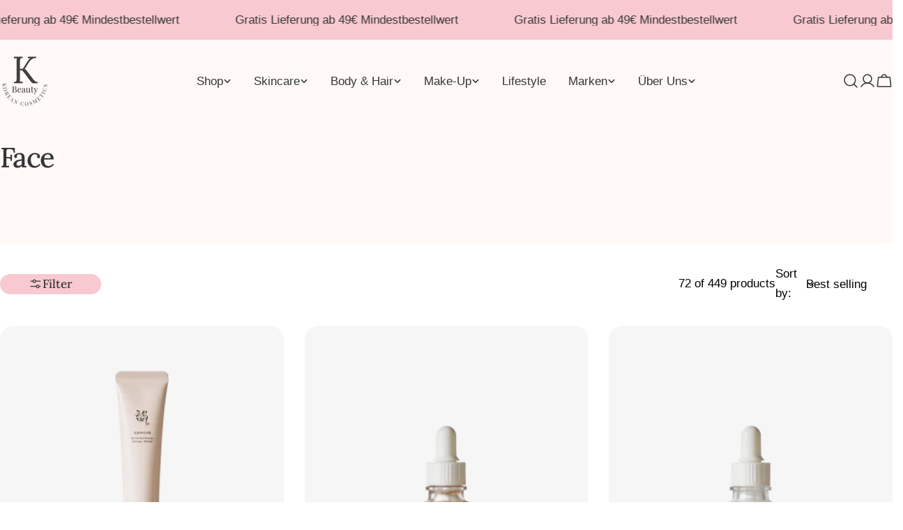

--- FILE ---
content_type: text/html; charset=utf-8
request_url: https://k-beauty.at/collections/face/Serum
body_size: 58847
content:
<!doctype html>
<html
  class="no-js"
  lang="en"
  
>
  <head>
    <meta charset="utf-8">
    <meta http-equiv="X-UA-Compatible" content="IE=edge">
    <meta name="viewport" content="width=device-width,initial-scale=1">
    <meta name="theme-color" content="">
    <link rel="canonical" href="https://k-beauty.at/collections/face/serum">
    <link rel="preconnect" href="https://cdn.shopify.com" crossorigin><link rel="preconnect" href="https://fonts.shopifycdn.com" crossorigin><title>Face &ndash; Tagged &quot;Serum&quot; &ndash; K-Beauty Vienna</title>

    


<meta property="og:site_name" content="K-Beauty Vienna">
<meta property="og:url" content="https://k-beauty.at/collections/face/serum">
<meta property="og:title" content="Face">
<meta property="og:type" content="website">
<meta property="og:description" content="K-Beauty Vienna – Korean Cosmetic Store in Vienna"><meta property="og:image" content="http://k-beauty.at/cdn/shop/collections/Screenshot_2025-07-09_150617.png?v=1752066661">
  <meta property="og:image:secure_url" content="https://k-beauty.at/cdn/shop/collections/Screenshot_2025-07-09_150617.png?v=1752066661">
  <meta property="og:image:width" content="268">
  <meta property="og:image:height" content="267"><meta name="twitter:card" content="summary_large_image">
<meta name="twitter:title" content="Face">
<meta name="twitter:description" content="K-Beauty Vienna – Korean Cosmetic Store in Vienna">

<style data-shopify>
  
  
  
  
  
  
  
  @font-face {
  font-family: Lora;
  font-weight: 500;
  font-style: normal;
  font-display: swap;
  src: url("//k-beauty.at/cdn/fonts/lora/lora_n5.04efeb8e68ba4da62f0fd6abc2572b934a6148ba.woff2") format("woff2"),
       url("//k-beauty.at/cdn/fonts/lora/lora_n5.e033d2f9dd010c91e161af150080aa55acb1b9f4.woff") format("woff");
}

  @font-face {
  font-family: Lora;
  font-weight: 500;
  font-style: italic;
  font-display: swap;
  src: url("//k-beauty.at/cdn/fonts/lora/lora_i5.9c1ca8d88d18137812cdcd984d7d7f842728688a.woff2") format("woff2"),
       url("//k-beauty.at/cdn/fonts/lora/lora_i5.ed24366fac30370c42ac2ed86afc890ff4603855.woff") format("woff");
}

  

  
    :root,
.color-scheme-1 {
      --color-background: 255,255,255;
      --color-secondary-background: 248,201,209;
      --color-primary: 248,201,209;
      --color-text-heading: 0,0,0;
      --color-foreground: 0,0,0;
      --color-border: 255,255,255;
      --color-button: 248,201,209;
      --color-button-text: 53,53,53;
      --color-secondary-button: 248,201,209;
      --color-secondary-button-border: 248,201,209;
      --color-secondary-button-text: 53,53,53;
      --color-button-hover-background: 248,201,209;
      --color-button-hover-text: 53,53,53;
      --color-button-before: #ffffff;
      --color-field: 248,201,209;
      --color-field-text: 0,0,0;
      --color-link: 0,0,0;
      --color-link-hover: 0,0,0;
      --color-product-price-sale: 248,201,209;
      --color-foreground-lighten-60: #666666;
      --color-foreground-lighten-19: #cfcfcf;
    }
    @media (min-width: 768px) {
      body .desktop-color-scheme-1 {
        --color-background: 255,255,255;
      --color-secondary-background: 248,201,209;
      --color-primary: 248,201,209;
      --color-text-heading: 0,0,0;
      --color-foreground: 0,0,0;
      --color-border: 255,255,255;
      --color-button: 248,201,209;
      --color-button-text: 53,53,53;
      --color-secondary-button: 248,201,209;
      --color-secondary-button-border: 248,201,209;
      --color-secondary-button-text: 53,53,53;
      --color-button-hover-background: 248,201,209;
      --color-button-hover-text: 53,53,53;
      --color-button-before: #ffffff;
      --color-field: 248,201,209;
      --color-field-text: 0,0,0;
      --color-link: 0,0,0;
      --color-link-hover: 0,0,0;
      --color-product-price-sale: 248,201,209;
      --color-foreground-lighten-60: #666666;
      --color-foreground-lighten-19: #cfcfcf;
        color: rgb(var(--color-foreground));
        background-color: rgb(var(--color-background));
      }
    }
    @media (max-width: 767px) {
      body .mobile-color-scheme-1 {
        --color-background: 255,255,255;
      --color-secondary-background: 248,201,209;
      --color-primary: 248,201,209;
      --color-text-heading: 0,0,0;
      --color-foreground: 0,0,0;
      --color-border: 255,255,255;
      --color-button: 248,201,209;
      --color-button-text: 53,53,53;
      --color-secondary-button: 248,201,209;
      --color-secondary-button-border: 248,201,209;
      --color-secondary-button-text: 53,53,53;
      --color-button-hover-background: 248,201,209;
      --color-button-hover-text: 53,53,53;
      --color-button-before: #ffffff;
      --color-field: 248,201,209;
      --color-field-text: 0,0,0;
      --color-link: 0,0,0;
      --color-link-hover: 0,0,0;
      --color-product-price-sale: 248,201,209;
      --color-foreground-lighten-60: #666666;
      --color-foreground-lighten-19: #cfcfcf;
        color: rgb(var(--color-foreground));
        background-color: rgb(var(--color-background));
      }
    }
  
    
.color-scheme-2 {
      --color-background: 243,238,234;
      --color-secondary-background: 243,238,234;
      --color-primary: 214,58,47;
      --color-text-heading: 0,0,0;
      --color-foreground: 0,0,0;
      --color-border: 198,191,177;
      --color-button: 0,0,0;
      --color-button-text: 255,255,255;
      --color-secondary-button: 255,255,255;
      --color-secondary-button-border: 230,230,230;
      --color-secondary-button-text: 0,0,0;
      --color-button-hover-background: 0,0,0;
      --color-button-hover-text: 255,255,255;
      --color-button-before: #333333;
      --color-field: 255,255,255;
      --color-field-text: 0,0,0;
      --color-link: 0,0,0;
      --color-link-hover: 0,0,0;
      --color-product-price-sale: 214,58,47;
      --color-foreground-lighten-60: #615f5e;
      --color-foreground-lighten-19: #c5c1be;
    }
    @media (min-width: 768px) {
      body .desktop-color-scheme-2 {
        --color-background: 243,238,234;
      --color-secondary-background: 243,238,234;
      --color-primary: 214,58,47;
      --color-text-heading: 0,0,0;
      --color-foreground: 0,0,0;
      --color-border: 198,191,177;
      --color-button: 0,0,0;
      --color-button-text: 255,255,255;
      --color-secondary-button: 255,255,255;
      --color-secondary-button-border: 230,230,230;
      --color-secondary-button-text: 0,0,0;
      --color-button-hover-background: 0,0,0;
      --color-button-hover-text: 255,255,255;
      --color-button-before: #333333;
      --color-field: 255,255,255;
      --color-field-text: 0,0,0;
      --color-link: 0,0,0;
      --color-link-hover: 0,0,0;
      --color-product-price-sale: 214,58,47;
      --color-foreground-lighten-60: #615f5e;
      --color-foreground-lighten-19: #c5c1be;
        color: rgb(var(--color-foreground));
        background-color: rgb(var(--color-background));
      }
    }
    @media (max-width: 767px) {
      body .mobile-color-scheme-2 {
        --color-background: 243,238,234;
      --color-secondary-background: 243,238,234;
      --color-primary: 214,58,47;
      --color-text-heading: 0,0,0;
      --color-foreground: 0,0,0;
      --color-border: 198,191,177;
      --color-button: 0,0,0;
      --color-button-text: 255,255,255;
      --color-secondary-button: 255,255,255;
      --color-secondary-button-border: 230,230,230;
      --color-secondary-button-text: 0,0,0;
      --color-button-hover-background: 0,0,0;
      --color-button-hover-text: 255,255,255;
      --color-button-before: #333333;
      --color-field: 255,255,255;
      --color-field-text: 0,0,0;
      --color-link: 0,0,0;
      --color-link-hover: 0,0,0;
      --color-product-price-sale: 214,58,47;
      --color-foreground-lighten-60: #615f5e;
      --color-foreground-lighten-19: #c5c1be;
        color: rgb(var(--color-foreground));
        background-color: rgb(var(--color-background));
      }
    }
  
    
.color-scheme-3 {
      --color-background: 245,245,245;
      --color-secondary-background: 247,247,247;
      --color-primary: 214,58,47;
      --color-text-heading: 0,0,0;
      --color-foreground: 0,0,0;
      --color-border: 247,247,247;
      --color-button: 233,233,233;
      --color-button-text: 0,0,0;
      --color-secondary-button: 0,0,0;
      --color-secondary-button-border: 0,0,0;
      --color-secondary-button-text: 255,255,255;
      --color-button-hover-background: 0,0,0;
      --color-button-hover-text: 255,255,255;
      --color-button-before: #333333;
      --color-field: 255,255,255;
      --color-field-text: 0,0,0;
      --color-link: 0,0,0;
      --color-link-hover: 0,0,0;
      --color-product-price-sale: 214,58,47;
      --color-foreground-lighten-60: #626262;
      --color-foreground-lighten-19: #c6c6c6;
    }
    @media (min-width: 768px) {
      body .desktop-color-scheme-3 {
        --color-background: 245,245,245;
      --color-secondary-background: 247,247,247;
      --color-primary: 214,58,47;
      --color-text-heading: 0,0,0;
      --color-foreground: 0,0,0;
      --color-border: 247,247,247;
      --color-button: 233,233,233;
      --color-button-text: 0,0,0;
      --color-secondary-button: 0,0,0;
      --color-secondary-button-border: 0,0,0;
      --color-secondary-button-text: 255,255,255;
      --color-button-hover-background: 0,0,0;
      --color-button-hover-text: 255,255,255;
      --color-button-before: #333333;
      --color-field: 255,255,255;
      --color-field-text: 0,0,0;
      --color-link: 0,0,0;
      --color-link-hover: 0,0,0;
      --color-product-price-sale: 214,58,47;
      --color-foreground-lighten-60: #626262;
      --color-foreground-lighten-19: #c6c6c6;
        color: rgb(var(--color-foreground));
        background-color: rgb(var(--color-background));
      }
    }
    @media (max-width: 767px) {
      body .mobile-color-scheme-3 {
        --color-background: 245,245,245;
      --color-secondary-background: 247,247,247;
      --color-primary: 214,58,47;
      --color-text-heading: 0,0,0;
      --color-foreground: 0,0,0;
      --color-border: 247,247,247;
      --color-button: 233,233,233;
      --color-button-text: 0,0,0;
      --color-secondary-button: 0,0,0;
      --color-secondary-button-border: 0,0,0;
      --color-secondary-button-text: 255,255,255;
      --color-button-hover-background: 0,0,0;
      --color-button-hover-text: 255,255,255;
      --color-button-before: #333333;
      --color-field: 255,255,255;
      --color-field-text: 0,0,0;
      --color-link: 0,0,0;
      --color-link-hover: 0,0,0;
      --color-product-price-sale: 214,58,47;
      --color-foreground-lighten-60: #626262;
      --color-foreground-lighten-19: #c6c6c6;
        color: rgb(var(--color-foreground));
        background-color: rgb(var(--color-background));
      }
    }
  
    
.color-scheme-4 {
      --color-background: 232,220,208;
      --color-secondary-background: 247,247,247;
      --color-primary: 214,58,47;
      --color-text-heading: 0,0,0;
      --color-foreground: 0,0,0;
      --color-border: 230,230,230;
      --color-button: 0,0,0;
      --color-button-text: 255,255,255;
      --color-secondary-button: 233,233,233;
      --color-secondary-button-border: 233,233,233;
      --color-secondary-button-text: 0,0,0;
      --color-button-hover-background: 0,0,0;
      --color-button-hover-text: 255,255,255;
      --color-button-before: #333333;
      --color-field: 245,245,245;
      --color-field-text: 0,0,0;
      --color-link: 0,0,0;
      --color-link-hover: 0,0,0;
      --color-product-price-sale: 214,58,47;
      --color-foreground-lighten-60: #5d5853;
      --color-foreground-lighten-19: #bcb2a8;
    }
    @media (min-width: 768px) {
      body .desktop-color-scheme-4 {
        --color-background: 232,220,208;
      --color-secondary-background: 247,247,247;
      --color-primary: 214,58,47;
      --color-text-heading: 0,0,0;
      --color-foreground: 0,0,0;
      --color-border: 230,230,230;
      --color-button: 0,0,0;
      --color-button-text: 255,255,255;
      --color-secondary-button: 233,233,233;
      --color-secondary-button-border: 233,233,233;
      --color-secondary-button-text: 0,0,0;
      --color-button-hover-background: 0,0,0;
      --color-button-hover-text: 255,255,255;
      --color-button-before: #333333;
      --color-field: 245,245,245;
      --color-field-text: 0,0,0;
      --color-link: 0,0,0;
      --color-link-hover: 0,0,0;
      --color-product-price-sale: 214,58,47;
      --color-foreground-lighten-60: #5d5853;
      --color-foreground-lighten-19: #bcb2a8;
        color: rgb(var(--color-foreground));
        background-color: rgb(var(--color-background));
      }
    }
    @media (max-width: 767px) {
      body .mobile-color-scheme-4 {
        --color-background: 232,220,208;
      --color-secondary-background: 247,247,247;
      --color-primary: 214,58,47;
      --color-text-heading: 0,0,0;
      --color-foreground: 0,0,0;
      --color-border: 230,230,230;
      --color-button: 0,0,0;
      --color-button-text: 255,255,255;
      --color-secondary-button: 233,233,233;
      --color-secondary-button-border: 233,233,233;
      --color-secondary-button-text: 0,0,0;
      --color-button-hover-background: 0,0,0;
      --color-button-hover-text: 255,255,255;
      --color-button-before: #333333;
      --color-field: 245,245,245;
      --color-field-text: 0,0,0;
      --color-link: 0,0,0;
      --color-link-hover: 0,0,0;
      --color-product-price-sale: 214,58,47;
      --color-foreground-lighten-60: #5d5853;
      --color-foreground-lighten-19: #bcb2a8;
        color: rgb(var(--color-foreground));
        background-color: rgb(var(--color-background));
      }
    }
  
    
.color-scheme-inverse {
      --color-background: 0,0,0;
      --color-secondary-background: 0,0,0;
      --color-primary: 214,58,47;
      --color-text-heading: 255,255,255;
      --color-foreground: 255,255,255;
      --color-border: 255,255,255;
      --color-button: 255,255,255;
      --color-button-text: 0,0,0;
      --color-secondary-button: 255,255,255;
      --color-secondary-button-border: 230,230,230;
      --color-secondary-button-text: 0,0,0;
      --color-button-hover-background: 0,0,0;
      --color-button-hover-text: 255,255,255;
      --color-button-before: #333333;
      --color-field: 255,255,255;
      --color-field-text: 0,0,0;
      --color-link: 255,255,255;
      --color-link-hover: 255,255,255;
      --color-product-price-sale: 214,58,47;
      --color-foreground-lighten-60: #999999;
      --color-foreground-lighten-19: #303030;
    }
    @media (min-width: 768px) {
      body .desktop-color-scheme-inverse {
        --color-background: 0,0,0;
      --color-secondary-background: 0,0,0;
      --color-primary: 214,58,47;
      --color-text-heading: 255,255,255;
      --color-foreground: 255,255,255;
      --color-border: 255,255,255;
      --color-button: 255,255,255;
      --color-button-text: 0,0,0;
      --color-secondary-button: 255,255,255;
      --color-secondary-button-border: 230,230,230;
      --color-secondary-button-text: 0,0,0;
      --color-button-hover-background: 0,0,0;
      --color-button-hover-text: 255,255,255;
      --color-button-before: #333333;
      --color-field: 255,255,255;
      --color-field-text: 0,0,0;
      --color-link: 255,255,255;
      --color-link-hover: 255,255,255;
      --color-product-price-sale: 214,58,47;
      --color-foreground-lighten-60: #999999;
      --color-foreground-lighten-19: #303030;
        color: rgb(var(--color-foreground));
        background-color: rgb(var(--color-background));
      }
    }
    @media (max-width: 767px) {
      body .mobile-color-scheme-inverse {
        --color-background: 0,0,0;
      --color-secondary-background: 0,0,0;
      --color-primary: 214,58,47;
      --color-text-heading: 255,255,255;
      --color-foreground: 255,255,255;
      --color-border: 255,255,255;
      --color-button: 255,255,255;
      --color-button-text: 0,0,0;
      --color-secondary-button: 255,255,255;
      --color-secondary-button-border: 230,230,230;
      --color-secondary-button-text: 0,0,0;
      --color-button-hover-background: 0,0,0;
      --color-button-hover-text: 255,255,255;
      --color-button-before: #333333;
      --color-field: 255,255,255;
      --color-field-text: 0,0,0;
      --color-link: 255,255,255;
      --color-link-hover: 255,255,255;
      --color-product-price-sale: 214,58,47;
      --color-foreground-lighten-60: #999999;
      --color-foreground-lighten-19: #303030;
        color: rgb(var(--color-foreground));
        background-color: rgb(var(--color-background));
      }
    }
  
    
.color-scheme-6 {
      --color-background: 244,228,227;
      --color-secondary-background: 243,238,234;
      --color-primary: 214,58,47;
      --color-text-heading: 0,0,0;
      --color-foreground: 0,0,0;
      --color-border: 198,191,177;
      --color-button: 0,0,0;
      --color-button-text: 255,255,255;
      --color-secondary-button: 255,255,255;
      --color-secondary-button-border: 230,230,230;
      --color-secondary-button-text: 0,0,0;
      --color-button-hover-background: 0,0,0;
      --color-button-hover-text: 255,255,255;
      --color-button-before: #333333;
      --color-field: 255,255,255;
      --color-field-text: 0,0,0;
      --color-link: 0,0,0;
      --color-link-hover: 0,0,0;
      --color-product-price-sale: 214,58,47;
      --color-foreground-lighten-60: #625b5b;
      --color-foreground-lighten-19: #c6b9b8;
    }
    @media (min-width: 768px) {
      body .desktop-color-scheme-6 {
        --color-background: 244,228,227;
      --color-secondary-background: 243,238,234;
      --color-primary: 214,58,47;
      --color-text-heading: 0,0,0;
      --color-foreground: 0,0,0;
      --color-border: 198,191,177;
      --color-button: 0,0,0;
      --color-button-text: 255,255,255;
      --color-secondary-button: 255,255,255;
      --color-secondary-button-border: 230,230,230;
      --color-secondary-button-text: 0,0,0;
      --color-button-hover-background: 0,0,0;
      --color-button-hover-text: 255,255,255;
      --color-button-before: #333333;
      --color-field: 255,255,255;
      --color-field-text: 0,0,0;
      --color-link: 0,0,0;
      --color-link-hover: 0,0,0;
      --color-product-price-sale: 214,58,47;
      --color-foreground-lighten-60: #625b5b;
      --color-foreground-lighten-19: #c6b9b8;
        color: rgb(var(--color-foreground));
        background-color: rgb(var(--color-background));
      }
    }
    @media (max-width: 767px) {
      body .mobile-color-scheme-6 {
        --color-background: 244,228,227;
      --color-secondary-background: 243,238,234;
      --color-primary: 214,58,47;
      --color-text-heading: 0,0,0;
      --color-foreground: 0,0,0;
      --color-border: 198,191,177;
      --color-button: 0,0,0;
      --color-button-text: 255,255,255;
      --color-secondary-button: 255,255,255;
      --color-secondary-button-border: 230,230,230;
      --color-secondary-button-text: 0,0,0;
      --color-button-hover-background: 0,0,0;
      --color-button-hover-text: 255,255,255;
      --color-button-before: #333333;
      --color-field: 255,255,255;
      --color-field-text: 0,0,0;
      --color-link: 0,0,0;
      --color-link-hover: 0,0,0;
      --color-product-price-sale: 214,58,47;
      --color-foreground-lighten-60: #625b5b;
      --color-foreground-lighten-19: #c6b9b8;
        color: rgb(var(--color-foreground));
        background-color: rgb(var(--color-background));
      }
    }
  
    
.color-scheme-7 {
      --color-background: 255,255,255;
      --color-secondary-background: 233,233,233;
      --color-primary: 214,58,47;
      --color-text-heading: 0,0,0;
      --color-foreground: 0,0,0;
      --color-border: 230,230,230;
      --color-button: 0,0,0;
      --color-button-text: 255,255,255;
      --color-secondary-button: 233,233,233;
      --color-secondary-button-border: 233,233,233;
      --color-secondary-button-text: 0,0,0;
      --color-button-hover-background: 0,0,0;
      --color-button-hover-text: 255,255,255;
      --color-button-before: #333333;
      --color-field: 245,245,245;
      --color-field-text: 0,0,0;
      --color-link: 0,0,0;
      --color-link-hover: 0,0,0;
      --color-product-price-sale: 214,58,47;
      --color-foreground-lighten-60: #666666;
      --color-foreground-lighten-19: #cfcfcf;
    }
    @media (min-width: 768px) {
      body .desktop-color-scheme-7 {
        --color-background: 255,255,255;
      --color-secondary-background: 233,233,233;
      --color-primary: 214,58,47;
      --color-text-heading: 0,0,0;
      --color-foreground: 0,0,0;
      --color-border: 230,230,230;
      --color-button: 0,0,0;
      --color-button-text: 255,255,255;
      --color-secondary-button: 233,233,233;
      --color-secondary-button-border: 233,233,233;
      --color-secondary-button-text: 0,0,0;
      --color-button-hover-background: 0,0,0;
      --color-button-hover-text: 255,255,255;
      --color-button-before: #333333;
      --color-field: 245,245,245;
      --color-field-text: 0,0,0;
      --color-link: 0,0,0;
      --color-link-hover: 0,0,0;
      --color-product-price-sale: 214,58,47;
      --color-foreground-lighten-60: #666666;
      --color-foreground-lighten-19: #cfcfcf;
        color: rgb(var(--color-foreground));
        background-color: rgb(var(--color-background));
      }
    }
    @media (max-width: 767px) {
      body .mobile-color-scheme-7 {
        --color-background: 255,255,255;
      --color-secondary-background: 233,233,233;
      --color-primary: 214,58,47;
      --color-text-heading: 0,0,0;
      --color-foreground: 0,0,0;
      --color-border: 230,230,230;
      --color-button: 0,0,0;
      --color-button-text: 255,255,255;
      --color-secondary-button: 233,233,233;
      --color-secondary-button-border: 233,233,233;
      --color-secondary-button-text: 0,0,0;
      --color-button-hover-background: 0,0,0;
      --color-button-hover-text: 255,255,255;
      --color-button-before: #333333;
      --color-field: 245,245,245;
      --color-field-text: 0,0,0;
      --color-link: 0,0,0;
      --color-link-hover: 0,0,0;
      --color-product-price-sale: 214,58,47;
      --color-foreground-lighten-60: #666666;
      --color-foreground-lighten-19: #cfcfcf;
        color: rgb(var(--color-foreground));
        background-color: rgb(var(--color-background));
      }
    }
  
    
.color-scheme-8 {
      --color-background: 239,222,217;
      --color-secondary-background: 247,247,247;
      --color-primary: 214,58,47;
      --color-text-heading: 0,0,0;
      --color-foreground: 0,0,0;
      --color-border: 230,230,230;
      --color-button: 0,0,0;
      --color-button-text: 255,255,255;
      --color-secondary-button: 233,233,233;
      --color-secondary-button-border: 233,233,233;
      --color-secondary-button-text: 0,0,0;
      --color-button-hover-background: 0,0,0;
      --color-button-hover-text: 255,255,255;
      --color-button-before: #333333;
      --color-field: 245,245,245;
      --color-field-text: 0,0,0;
      --color-link: 0,0,0;
      --color-link-hover: 0,0,0;
      --color-product-price-sale: 214,58,47;
      --color-foreground-lighten-60: #605957;
      --color-foreground-lighten-19: #c2b4b0;
    }
    @media (min-width: 768px) {
      body .desktop-color-scheme-8 {
        --color-background: 239,222,217;
      --color-secondary-background: 247,247,247;
      --color-primary: 214,58,47;
      --color-text-heading: 0,0,0;
      --color-foreground: 0,0,0;
      --color-border: 230,230,230;
      --color-button: 0,0,0;
      --color-button-text: 255,255,255;
      --color-secondary-button: 233,233,233;
      --color-secondary-button-border: 233,233,233;
      --color-secondary-button-text: 0,0,0;
      --color-button-hover-background: 0,0,0;
      --color-button-hover-text: 255,255,255;
      --color-button-before: #333333;
      --color-field: 245,245,245;
      --color-field-text: 0,0,0;
      --color-link: 0,0,0;
      --color-link-hover: 0,0,0;
      --color-product-price-sale: 214,58,47;
      --color-foreground-lighten-60: #605957;
      --color-foreground-lighten-19: #c2b4b0;
        color: rgb(var(--color-foreground));
        background-color: rgb(var(--color-background));
      }
    }
    @media (max-width: 767px) {
      body .mobile-color-scheme-8 {
        --color-background: 239,222,217;
      --color-secondary-background: 247,247,247;
      --color-primary: 214,58,47;
      --color-text-heading: 0,0,0;
      --color-foreground: 0,0,0;
      --color-border: 230,230,230;
      --color-button: 0,0,0;
      --color-button-text: 255,255,255;
      --color-secondary-button: 233,233,233;
      --color-secondary-button-border: 233,233,233;
      --color-secondary-button-text: 0,0,0;
      --color-button-hover-background: 0,0,0;
      --color-button-hover-text: 255,255,255;
      --color-button-before: #333333;
      --color-field: 245,245,245;
      --color-field-text: 0,0,0;
      --color-link: 0,0,0;
      --color-link-hover: 0,0,0;
      --color-product-price-sale: 214,58,47;
      --color-foreground-lighten-60: #605957;
      --color-foreground-lighten-19: #c2b4b0;
        color: rgb(var(--color-foreground));
        background-color: rgb(var(--color-background));
      }
    }
  
    
.color-scheme-9 {
      --color-background: 255,255,255;
      --color-secondary-background: 245,245,245;
      --color-primary: 214,58,47;
      --color-text-heading: 0,0,0;
      --color-foreground: 0,0,0;
      --color-border: 230,230,230;
      --color-button: 0,0,0;
      --color-button-text: 255,255,255;
      --color-secondary-button: 255,255,255;
      --color-secondary-button-border: 204,204,204;
      --color-secondary-button-text: 0,0,0;
      --color-button-hover-background: 0,0,0;
      --color-button-hover-text: 255,255,255;
      --color-button-before: #333333;
      --color-field: 245,245,245;
      --color-field-text: 0,0,0;
      --color-link: 0,0,0;
      --color-link-hover: 0,0,0;
      --color-product-price-sale: 214,58,47;
      --color-foreground-lighten-60: #666666;
      --color-foreground-lighten-19: #cfcfcf;
    }
    @media (min-width: 768px) {
      body .desktop-color-scheme-9 {
        --color-background: 255,255,255;
      --color-secondary-background: 245,245,245;
      --color-primary: 214,58,47;
      --color-text-heading: 0,0,0;
      --color-foreground: 0,0,0;
      --color-border: 230,230,230;
      --color-button: 0,0,0;
      --color-button-text: 255,255,255;
      --color-secondary-button: 255,255,255;
      --color-secondary-button-border: 204,204,204;
      --color-secondary-button-text: 0,0,0;
      --color-button-hover-background: 0,0,0;
      --color-button-hover-text: 255,255,255;
      --color-button-before: #333333;
      --color-field: 245,245,245;
      --color-field-text: 0,0,0;
      --color-link: 0,0,0;
      --color-link-hover: 0,0,0;
      --color-product-price-sale: 214,58,47;
      --color-foreground-lighten-60: #666666;
      --color-foreground-lighten-19: #cfcfcf;
        color: rgb(var(--color-foreground));
        background-color: rgb(var(--color-background));
      }
    }
    @media (max-width: 767px) {
      body .mobile-color-scheme-9 {
        --color-background: 255,255,255;
      --color-secondary-background: 245,245,245;
      --color-primary: 214,58,47;
      --color-text-heading: 0,0,0;
      --color-foreground: 0,0,0;
      --color-border: 230,230,230;
      --color-button: 0,0,0;
      --color-button-text: 255,255,255;
      --color-secondary-button: 255,255,255;
      --color-secondary-button-border: 204,204,204;
      --color-secondary-button-text: 0,0,0;
      --color-button-hover-background: 0,0,0;
      --color-button-hover-text: 255,255,255;
      --color-button-before: #333333;
      --color-field: 245,245,245;
      --color-field-text: 0,0,0;
      --color-link: 0,0,0;
      --color-link-hover: 0,0,0;
      --color-product-price-sale: 214,58,47;
      --color-foreground-lighten-60: #666666;
      --color-foreground-lighten-19: #cfcfcf;
        color: rgb(var(--color-foreground));
        background-color: rgb(var(--color-background));
      }
    }
  
    
.color-scheme-10 {
      --color-background: 246,246,246;
      --color-secondary-background: 247,247,247;
      --color-primary: 214,58,47;
      --color-text-heading: 0,0,0;
      --color-foreground: 0,0,0;
      --color-border: 230,230,230;
      --color-button: 0,0,0;
      --color-button-text: 255,255,255;
      --color-secondary-button: 233,233,233;
      --color-secondary-button-border: 233,233,233;
      --color-secondary-button-text: 0,0,0;
      --color-button-hover-background: 0,0,0;
      --color-button-hover-text: 255,255,255;
      --color-button-before: #333333;
      --color-field: 245,245,245;
      --color-field-text: 0,0,0;
      --color-link: 0,0,0;
      --color-link-hover: 0,0,0;
      --color-product-price-sale: 214,58,47;
      --color-foreground-lighten-60: #626262;
      --color-foreground-lighten-19: #c7c7c7;
    }
    @media (min-width: 768px) {
      body .desktop-color-scheme-10 {
        --color-background: 246,246,246;
      --color-secondary-background: 247,247,247;
      --color-primary: 214,58,47;
      --color-text-heading: 0,0,0;
      --color-foreground: 0,0,0;
      --color-border: 230,230,230;
      --color-button: 0,0,0;
      --color-button-text: 255,255,255;
      --color-secondary-button: 233,233,233;
      --color-secondary-button-border: 233,233,233;
      --color-secondary-button-text: 0,0,0;
      --color-button-hover-background: 0,0,0;
      --color-button-hover-text: 255,255,255;
      --color-button-before: #333333;
      --color-field: 245,245,245;
      --color-field-text: 0,0,0;
      --color-link: 0,0,0;
      --color-link-hover: 0,0,0;
      --color-product-price-sale: 214,58,47;
      --color-foreground-lighten-60: #626262;
      --color-foreground-lighten-19: #c7c7c7;
        color: rgb(var(--color-foreground));
        background-color: rgb(var(--color-background));
      }
    }
    @media (max-width: 767px) {
      body .mobile-color-scheme-10 {
        --color-background: 246,246,246;
      --color-secondary-background: 247,247,247;
      --color-primary: 214,58,47;
      --color-text-heading: 0,0,0;
      --color-foreground: 0,0,0;
      --color-border: 230,230,230;
      --color-button: 0,0,0;
      --color-button-text: 255,255,255;
      --color-secondary-button: 233,233,233;
      --color-secondary-button-border: 233,233,233;
      --color-secondary-button-text: 0,0,0;
      --color-button-hover-background: 0,0,0;
      --color-button-hover-text: 255,255,255;
      --color-button-before: #333333;
      --color-field: 245,245,245;
      --color-field-text: 0,0,0;
      --color-link: 0,0,0;
      --color-link-hover: 0,0,0;
      --color-product-price-sale: 214,58,47;
      --color-foreground-lighten-60: #626262;
      --color-foreground-lighten-19: #c7c7c7;
        color: rgb(var(--color-foreground));
        background-color: rgb(var(--color-background));
      }
    }
  
    
.color-scheme-11 {
      --color-background: 243,238,234;
      --color-secondary-background: 247,247,247;
      --color-primary: 214,58,47;
      --color-text-heading: 0,0,0;
      --color-foreground: 0,0,0;
      --color-border: 255,255,255;
      --color-button: 0,0,0;
      --color-button-text: 255,255,255;
      --color-secondary-button: 233,233,233;
      --color-secondary-button-border: 233,233,233;
      --color-secondary-button-text: 0,0,0;
      --color-button-hover-background: 0,0,0;
      --color-button-hover-text: 255,255,255;
      --color-button-before: #333333;
      --color-field: 255,255,255;
      --color-field-text: 0,0,0;
      --color-link: 0,0,0;
      --color-link-hover: 0,0,0;
      --color-product-price-sale: 214,58,47;
      --color-foreground-lighten-60: #615f5e;
      --color-foreground-lighten-19: #c5c1be;
    }
    @media (min-width: 768px) {
      body .desktop-color-scheme-11 {
        --color-background: 243,238,234;
      --color-secondary-background: 247,247,247;
      --color-primary: 214,58,47;
      --color-text-heading: 0,0,0;
      --color-foreground: 0,0,0;
      --color-border: 255,255,255;
      --color-button: 0,0,0;
      --color-button-text: 255,255,255;
      --color-secondary-button: 233,233,233;
      --color-secondary-button-border: 233,233,233;
      --color-secondary-button-text: 0,0,0;
      --color-button-hover-background: 0,0,0;
      --color-button-hover-text: 255,255,255;
      --color-button-before: #333333;
      --color-field: 255,255,255;
      --color-field-text: 0,0,0;
      --color-link: 0,0,0;
      --color-link-hover: 0,0,0;
      --color-product-price-sale: 214,58,47;
      --color-foreground-lighten-60: #615f5e;
      --color-foreground-lighten-19: #c5c1be;
        color: rgb(var(--color-foreground));
        background-color: rgb(var(--color-background));
      }
    }
    @media (max-width: 767px) {
      body .mobile-color-scheme-11 {
        --color-background: 243,238,234;
      --color-secondary-background: 247,247,247;
      --color-primary: 214,58,47;
      --color-text-heading: 0,0,0;
      --color-foreground: 0,0,0;
      --color-border: 255,255,255;
      --color-button: 0,0,0;
      --color-button-text: 255,255,255;
      --color-secondary-button: 233,233,233;
      --color-secondary-button-border: 233,233,233;
      --color-secondary-button-text: 0,0,0;
      --color-button-hover-background: 0,0,0;
      --color-button-hover-text: 255,255,255;
      --color-button-before: #333333;
      --color-field: 255,255,255;
      --color-field-text: 0,0,0;
      --color-link: 0,0,0;
      --color-link-hover: 0,0,0;
      --color-product-price-sale: 214,58,47;
      --color-foreground-lighten-60: #615f5e;
      --color-foreground-lighten-19: #c5c1be;
        color: rgb(var(--color-foreground));
        background-color: rgb(var(--color-background));
      }
    }
  
    
.color-scheme-13203094-73ce-48f1-aa89-7120cedc6121 {
      --color-background: 255,249,248;
      --color-secondary-background: 248,201,209;
      --color-primary: 248,201,209;
      --color-text-heading: 53,53,53;
      --color-foreground: 53,53,53;
      --color-border: 53,53,53;
      --color-button: 248,201,209;
      --color-button-text: 53,53,53;
      --color-secondary-button: 248,201,209;
      --color-secondary-button-border: 248,201,209;
      --color-secondary-button-text: 53,53,53;
      --color-button-hover-background: 248,201,209;
      --color-button-hover-text: 53,53,53;
      --color-button-before: #ffffff;
      --color-field: 248,201,209;
      --color-field-text: 53,53,53;
      --color-link: 53,53,53;
      --color-link-hover: 53,53,53;
      --color-product-price-sale: 53,53,53;
      --color-foreground-lighten-60: #868383;
      --color-foreground-lighten-19: #d9d4d3;
    }
    @media (min-width: 768px) {
      body .desktop-color-scheme-13203094-73ce-48f1-aa89-7120cedc6121 {
        --color-background: 255,249,248;
      --color-secondary-background: 248,201,209;
      --color-primary: 248,201,209;
      --color-text-heading: 53,53,53;
      --color-foreground: 53,53,53;
      --color-border: 53,53,53;
      --color-button: 248,201,209;
      --color-button-text: 53,53,53;
      --color-secondary-button: 248,201,209;
      --color-secondary-button-border: 248,201,209;
      --color-secondary-button-text: 53,53,53;
      --color-button-hover-background: 248,201,209;
      --color-button-hover-text: 53,53,53;
      --color-button-before: #ffffff;
      --color-field: 248,201,209;
      --color-field-text: 53,53,53;
      --color-link: 53,53,53;
      --color-link-hover: 53,53,53;
      --color-product-price-sale: 53,53,53;
      --color-foreground-lighten-60: #868383;
      --color-foreground-lighten-19: #d9d4d3;
        color: rgb(var(--color-foreground));
        background-color: rgb(var(--color-background));
      }
    }
    @media (max-width: 767px) {
      body .mobile-color-scheme-13203094-73ce-48f1-aa89-7120cedc6121 {
        --color-background: 255,249,248;
      --color-secondary-background: 248,201,209;
      --color-primary: 248,201,209;
      --color-text-heading: 53,53,53;
      --color-foreground: 53,53,53;
      --color-border: 53,53,53;
      --color-button: 248,201,209;
      --color-button-text: 53,53,53;
      --color-secondary-button: 248,201,209;
      --color-secondary-button-border: 248,201,209;
      --color-secondary-button-text: 53,53,53;
      --color-button-hover-background: 248,201,209;
      --color-button-hover-text: 53,53,53;
      --color-button-before: #ffffff;
      --color-field: 248,201,209;
      --color-field-text: 53,53,53;
      --color-link: 53,53,53;
      --color-link-hover: 53,53,53;
      --color-product-price-sale: 53,53,53;
      --color-foreground-lighten-60: #868383;
      --color-foreground-lighten-19: #d9d4d3;
        color: rgb(var(--color-foreground));
        background-color: rgb(var(--color-background));
      }
    }
  
    
.color-scheme-b5f9e3b7-b658-47a3-a3ee-a1288713c373 {
      --color-background: 255,255,255;
      --color-secondary-background: 248,201,209;
      --color-primary: 248,201,209;
      --color-text-heading: 53,53,53;
      --color-foreground: 53,53,53;
      --color-border: 255,255,255;
      --color-button: 248,201,209;
      --color-button-text: 0,0,0;
      --color-secondary-button: 255,249,248;
      --color-secondary-button-border: 255,249,248;
      --color-secondary-button-text: 0,0,0;
      --color-button-hover-background: 248,201,209;
      --color-button-hover-text: 53,53,53;
      --color-button-before: #ffffff;
      --color-field: 248,201,209;
      --color-field-text: 0,0,0;
      --color-link: 53,53,53;
      --color-link-hover: 53,53,53;
      --color-product-price-sale: 0,0,0;
      --color-foreground-lighten-60: #868686;
      --color-foreground-lighten-19: #d9d9d9;
    }
    @media (min-width: 768px) {
      body .desktop-color-scheme-b5f9e3b7-b658-47a3-a3ee-a1288713c373 {
        --color-background: 255,255,255;
      --color-secondary-background: 248,201,209;
      --color-primary: 248,201,209;
      --color-text-heading: 53,53,53;
      --color-foreground: 53,53,53;
      --color-border: 255,255,255;
      --color-button: 248,201,209;
      --color-button-text: 0,0,0;
      --color-secondary-button: 255,249,248;
      --color-secondary-button-border: 255,249,248;
      --color-secondary-button-text: 0,0,0;
      --color-button-hover-background: 248,201,209;
      --color-button-hover-text: 53,53,53;
      --color-button-before: #ffffff;
      --color-field: 248,201,209;
      --color-field-text: 0,0,0;
      --color-link: 53,53,53;
      --color-link-hover: 53,53,53;
      --color-product-price-sale: 0,0,0;
      --color-foreground-lighten-60: #868686;
      --color-foreground-lighten-19: #d9d9d9;
        color: rgb(var(--color-foreground));
        background-color: rgb(var(--color-background));
      }
    }
    @media (max-width: 767px) {
      body .mobile-color-scheme-b5f9e3b7-b658-47a3-a3ee-a1288713c373 {
        --color-background: 255,255,255;
      --color-secondary-background: 248,201,209;
      --color-primary: 248,201,209;
      --color-text-heading: 53,53,53;
      --color-foreground: 53,53,53;
      --color-border: 255,255,255;
      --color-button: 248,201,209;
      --color-button-text: 0,0,0;
      --color-secondary-button: 255,249,248;
      --color-secondary-button-border: 255,249,248;
      --color-secondary-button-text: 0,0,0;
      --color-button-hover-background: 248,201,209;
      --color-button-hover-text: 53,53,53;
      --color-button-before: #ffffff;
      --color-field: 248,201,209;
      --color-field-text: 0,0,0;
      --color-link: 53,53,53;
      --color-link-hover: 53,53,53;
      --color-product-price-sale: 0,0,0;
      --color-foreground-lighten-60: #868686;
      --color-foreground-lighten-19: #d9d9d9;
        color: rgb(var(--color-foreground));
        background-color: rgb(var(--color-background));
      }
    }
  
    
.color-scheme-ab597dbc-cc02-4aa7-a855-f8d679c87c85 {
      --color-background: 255,255,255;
      --color-secondary-background: 247,247,247;
      --color-primary: 248,201,209;
      --color-text-heading: 255,255,255;
      --color-foreground: 255,255,255;
      --color-border: 255,255,255;
      --color-button: 248,201,209;
      --color-button-text: 255,255,255;
      --color-secondary-button: 233,233,233;
      --color-secondary-button-border: 233,233,233;
      --color-secondary-button-text: 0,0,0;
      --color-button-hover-background: 0,0,0;
      --color-button-hover-text: 255,255,255;
      --color-button-before: #333333;
      --color-field: 245,245,245;
      --color-field-text: 0,0,0;
      --color-link: 255,255,255;
      --color-link-hover: 255,255,255;
      --color-product-price-sale: 214,58,47;
      --color-foreground-lighten-60: #ffffff;
      --color-foreground-lighten-19: #ffffff;
    }
    @media (min-width: 768px) {
      body .desktop-color-scheme-ab597dbc-cc02-4aa7-a855-f8d679c87c85 {
        --color-background: 255,255,255;
      --color-secondary-background: 247,247,247;
      --color-primary: 248,201,209;
      --color-text-heading: 255,255,255;
      --color-foreground: 255,255,255;
      --color-border: 255,255,255;
      --color-button: 248,201,209;
      --color-button-text: 255,255,255;
      --color-secondary-button: 233,233,233;
      --color-secondary-button-border: 233,233,233;
      --color-secondary-button-text: 0,0,0;
      --color-button-hover-background: 0,0,0;
      --color-button-hover-text: 255,255,255;
      --color-button-before: #333333;
      --color-field: 245,245,245;
      --color-field-text: 0,0,0;
      --color-link: 255,255,255;
      --color-link-hover: 255,255,255;
      --color-product-price-sale: 214,58,47;
      --color-foreground-lighten-60: #ffffff;
      --color-foreground-lighten-19: #ffffff;
        color: rgb(var(--color-foreground));
        background-color: rgb(var(--color-background));
      }
    }
    @media (max-width: 767px) {
      body .mobile-color-scheme-ab597dbc-cc02-4aa7-a855-f8d679c87c85 {
        --color-background: 255,255,255;
      --color-secondary-background: 247,247,247;
      --color-primary: 248,201,209;
      --color-text-heading: 255,255,255;
      --color-foreground: 255,255,255;
      --color-border: 255,255,255;
      --color-button: 248,201,209;
      --color-button-text: 255,255,255;
      --color-secondary-button: 233,233,233;
      --color-secondary-button-border: 233,233,233;
      --color-secondary-button-text: 0,0,0;
      --color-button-hover-background: 0,0,0;
      --color-button-hover-text: 255,255,255;
      --color-button-before: #333333;
      --color-field: 245,245,245;
      --color-field-text: 0,0,0;
      --color-link: 255,255,255;
      --color-link-hover: 255,255,255;
      --color-product-price-sale: 214,58,47;
      --color-foreground-lighten-60: #ffffff;
      --color-foreground-lighten-19: #ffffff;
        color: rgb(var(--color-foreground));
        background-color: rgb(var(--color-background));
      }
    }
  
    
.color-scheme-4b1ac929-8cbc-4e0b-9409-1534a3545d67 {
      --color-background: 248,201,209;
      --color-secondary-background: 248,201,209;
      --color-primary: 248,201,209;
      --color-text-heading: 53,53,53;
      --color-foreground: 53,53,53;
      --color-border: 248,201,209;
      --color-button: 0,0,0;
      --color-button-text: 255,255,255;
      --color-secondary-button: 233,233,233;
      --color-secondary-button-border: 233,233,233;
      --color-secondary-button-text: 0,0,0;
      --color-button-hover-background: 0,0,0;
      --color-button-hover-text: 255,255,255;
      --color-button-before: #333333;
      --color-field: 245,245,245;
      --color-field-text: 0,0,0;
      --color-link: 53,53,53;
      --color-link-hover: 53,53,53;
      --color-product-price-sale: 248,201,209;
      --color-foreground-lighten-60: #837073;
      --color-foreground-lighten-19: #d3adb3;
    }
    @media (min-width: 768px) {
      body .desktop-color-scheme-4b1ac929-8cbc-4e0b-9409-1534a3545d67 {
        --color-background: 248,201,209;
      --color-secondary-background: 248,201,209;
      --color-primary: 248,201,209;
      --color-text-heading: 53,53,53;
      --color-foreground: 53,53,53;
      --color-border: 248,201,209;
      --color-button: 0,0,0;
      --color-button-text: 255,255,255;
      --color-secondary-button: 233,233,233;
      --color-secondary-button-border: 233,233,233;
      --color-secondary-button-text: 0,0,0;
      --color-button-hover-background: 0,0,0;
      --color-button-hover-text: 255,255,255;
      --color-button-before: #333333;
      --color-field: 245,245,245;
      --color-field-text: 0,0,0;
      --color-link: 53,53,53;
      --color-link-hover: 53,53,53;
      --color-product-price-sale: 248,201,209;
      --color-foreground-lighten-60: #837073;
      --color-foreground-lighten-19: #d3adb3;
        color: rgb(var(--color-foreground));
        background-color: rgb(var(--color-background));
      }
    }
    @media (max-width: 767px) {
      body .mobile-color-scheme-4b1ac929-8cbc-4e0b-9409-1534a3545d67 {
        --color-background: 248,201,209;
      --color-secondary-background: 248,201,209;
      --color-primary: 248,201,209;
      --color-text-heading: 53,53,53;
      --color-foreground: 53,53,53;
      --color-border: 248,201,209;
      --color-button: 0,0,0;
      --color-button-text: 255,255,255;
      --color-secondary-button: 233,233,233;
      --color-secondary-button-border: 233,233,233;
      --color-secondary-button-text: 0,0,0;
      --color-button-hover-background: 0,0,0;
      --color-button-hover-text: 255,255,255;
      --color-button-before: #333333;
      --color-field: 245,245,245;
      --color-field-text: 0,0,0;
      --color-link: 53,53,53;
      --color-link-hover: 53,53,53;
      --color-product-price-sale: 248,201,209;
      --color-foreground-lighten-60: #837073;
      --color-foreground-lighten-19: #d3adb3;
        color: rgb(var(--color-foreground));
        background-color: rgb(var(--color-background));
      }
    }
  
    
.color-scheme-ffde7288-5f5e-48c2-b8f7-b362b05fe359 {
      --color-background: 255,249,248;
      --color-secondary-background: 255,249,248;
      --color-primary: 248,201,209;
      --color-text-heading: 53,53,53;
      --color-foreground: 53,53,53;
      --color-border: 255,249,248;
      --color-button: 248,201,209;
      --color-button-text: 53,53,53;
      --color-secondary-button: 248,201,209;
      --color-secondary-button-border: 255,249,248;
      --color-secondary-button-text: 53,53,53;
      --color-button-hover-background: 248,201,209;
      --color-button-hover-text: 53,53,53;
      --color-button-before: #ffffff;
      --color-field: 255,249,248;
      --color-field-text: 53,53,53;
      --color-link: 53,53,53;
      --color-link-hover: 53,53,53;
      --color-product-price-sale: 53,53,53;
      --color-foreground-lighten-60: #868383;
      --color-foreground-lighten-19: #d9d4d3;
    }
    @media (min-width: 768px) {
      body .desktop-color-scheme-ffde7288-5f5e-48c2-b8f7-b362b05fe359 {
        --color-background: 255,249,248;
      --color-secondary-background: 255,249,248;
      --color-primary: 248,201,209;
      --color-text-heading: 53,53,53;
      --color-foreground: 53,53,53;
      --color-border: 255,249,248;
      --color-button: 248,201,209;
      --color-button-text: 53,53,53;
      --color-secondary-button: 248,201,209;
      --color-secondary-button-border: 255,249,248;
      --color-secondary-button-text: 53,53,53;
      --color-button-hover-background: 248,201,209;
      --color-button-hover-text: 53,53,53;
      --color-button-before: #ffffff;
      --color-field: 255,249,248;
      --color-field-text: 53,53,53;
      --color-link: 53,53,53;
      --color-link-hover: 53,53,53;
      --color-product-price-sale: 53,53,53;
      --color-foreground-lighten-60: #868383;
      --color-foreground-lighten-19: #d9d4d3;
        color: rgb(var(--color-foreground));
        background-color: rgb(var(--color-background));
      }
    }
    @media (max-width: 767px) {
      body .mobile-color-scheme-ffde7288-5f5e-48c2-b8f7-b362b05fe359 {
        --color-background: 255,249,248;
      --color-secondary-background: 255,249,248;
      --color-primary: 248,201,209;
      --color-text-heading: 53,53,53;
      --color-foreground: 53,53,53;
      --color-border: 255,249,248;
      --color-button: 248,201,209;
      --color-button-text: 53,53,53;
      --color-secondary-button: 248,201,209;
      --color-secondary-button-border: 255,249,248;
      --color-secondary-button-text: 53,53,53;
      --color-button-hover-background: 248,201,209;
      --color-button-hover-text: 53,53,53;
      --color-button-before: #ffffff;
      --color-field: 255,249,248;
      --color-field-text: 53,53,53;
      --color-link: 53,53,53;
      --color-link-hover: 53,53,53;
      --color-product-price-sale: 53,53,53;
      --color-foreground-lighten-60: #868383;
      --color-foreground-lighten-19: #d9d4d3;
        color: rgb(var(--color-foreground));
        background-color: rgb(var(--color-background));
      }
    }
  

  body, .color-scheme-1, .color-scheme-2, .color-scheme-3, .color-scheme-4, .color-scheme-inverse, .color-scheme-6, .color-scheme-7, .color-scheme-8, .color-scheme-9, .color-scheme-10, .color-scheme-11, .color-scheme-13203094-73ce-48f1-aa89-7120cedc6121, .color-scheme-b5f9e3b7-b658-47a3-a3ee-a1288713c373, .color-scheme-ab597dbc-cc02-4aa7-a855-f8d679c87c85, .color-scheme-4b1ac929-8cbc-4e0b-9409-1534a3545d67, .color-scheme-ffde7288-5f5e-48c2-b8f7-b362b05fe359 {
    color: rgb(var(--color-foreground));
    background-color: rgb(var(--color-background));
  }

  :root {
    /* Animation variable */
    --animation-nav: .5s cubic-bezier(.6, 0, .4, 1);
    --animation-default: .5s cubic-bezier(.3, 1, .3, 1);
    --animation-fast: .3s cubic-bezier(.7, 0, .3, 1);
    --transform-origin-start: left;
    --transform-origin-end: right;
    --duration-default: 200ms;
    --duration-image: 1000ms;

    --font-body-family: Helvetica, Arial, sans-serif;
    --font-body-style: normal;
    --font-body-weight: 400;
    --font-body-weight-bolder: 500;
    --font-body-weight-bold: 700;
    --font-body-size: 1.7rem;
    --font-body-line-height: 1.65;

    --font-heading-family: Lora, serif;
    --font-heading-style: normal;
    --font-heading-weight: 500;
    --font-heading-letter-spacing: -0.04em;
    --font-heading-transform: none;
    --font-heading-scale: 1.0;
    --font-heading-mobile-scale: 0.8;

    --font-hd1-transform:none;

    --font-subheading-family: Helvetica, Arial, sans-serif;
    --font-subheading-weight: 300;
    --font-subheading-scale: 1.12;
    --font-subheading-transform: capitalize;
    --font-subheading-letter-spacing: 0.0em;

    --font-navigation-family: Helvetica, Arial, sans-serif;
    --font-navigation-weight: 500;
    --navigation-transform: none;

    --font-button-family: Lora, serif;
    --font-button-weight: 300;
    --buttons-letter-spacing: 0.0em;
    --buttons-transform: capitalize;
    --buttons-height: 4.8rem;
    --buttons-border-width: 1px;
    --inputs-border-width: 1px;

    --font-pcard-title-family: Lora, serif;
    --font-pcard-title-style: normal;
    --font-pcard-title-weight: 300;
    --font-pcard-title-scale: 1.12;
    --font-pcard-title-transform: none;

    --font-hd1-size: 5.5rem;
    --font-hd2-size: 4.4rem;
    --font-hd3-size: 3.3rem;
    --font-h1-size: calc(var(--font-heading-scale) * 4rem);
    --font-h2-size: calc(var(--font-heading-scale) * 3.2rem);
    --font-h3-size: calc(var(--font-heading-scale) * 2.8rem);
    --font-h4-size: calc(var(--font-heading-scale) * 2.2rem);
    --font-h5-size: calc(var(--font-heading-scale) * 1.8rem);
    --font-h6-size: calc(var(--font-heading-scale) * 1.6rem);
    --font-subheading-size: calc(var(--font-subheading-scale) * var(--font-body-size));
    --font-pcard-title-size: calc(var(--font-pcard-title-scale) * var(--font-body-size));

    --color-badge-sale: #D63A2F;
    --color-badge-sale-text: #FFFFFF;
    --color-badge-soldout: #A5A4AB;
    --color-badge-soldout-text: #FFFFFF;
    --color-badge-hot: #6C69DE;
    --color-badge-hot-text: #FFFFFF;
    --color-badge-new: #559B60;
    --color-badge-new-text: #FFFFFF;
    --color-cart-bubble: #D63A2F;
    --color-keyboard-focus: 11 97 205;

    --buttons-radius: 2.4rem;
    --inputs-radius: 2.4rem;
    --textareas-radius: 1.6rem;
    --blocks-radius: 2.0rem;
    --blocks-radius-mobile: 1.6rem;
    --small-blocks-radius: 0.6rem;
    --medium-blocks-radius: 1.0rem;
    --pcard-radius: 2.0rem;
    --pcard-inner-radius: 1.0rem;
    --badges-radius: 0.5rem;

    --page-width: 1410px;
    --page-width-margin: 0rem;
    --header-padding-bottom: 4rem;
    --header-padding-bottom-mobile: 3.2rem;
    --header-padding-bottom-large: 6rem;
    --header-padding-bottom-large-lg: 4rem;
  }

  *,
  *::before,
  *::after {
    box-sizing: inherit;
  }

  html {
    box-sizing: border-box;
    font-size: 62.5%;
    height: 100%;
  }

  body {
    min-height: 100%;
    margin: 0;
    font-family: var(--font-body-family);
    font-style: var(--font-body-style);
    font-weight: var(--font-body-weight);
    font-size: var(--font-body-size);
    line-height: var(--font-body-line-height);
    -webkit-font-smoothing: antialiased;
    -moz-osx-font-smoothing: grayscale;
    touch-action: manipulation;
    -webkit-text-size-adjust: 100%;
    font-feature-settings: normal;
  }
  @media (min-width: 1485px) {
    .swiper-controls--outside {
      --swiper-navigation-offset-x: calc((var(--swiper-navigation-size) + 2.7rem) * -1);
    }
  }
</style>

  <link rel="preload" as="font" href="//k-beauty.at/cdn/fonts/lora/lora_n5.04efeb8e68ba4da62f0fd6abc2572b934a6148ba.woff2" type="font/woff2" crossorigin>
  
<link href="//k-beauty.at/cdn/shop/t/8/assets/vendor.css?v=94183888130352382221755777826" rel="stylesheet" type="text/css" media="all" /><link href="//k-beauty.at/cdn/shop/t/8/assets/theme.css?v=65716781810230575091755777826" rel="stylesheet" type="text/css" media="all" /><script>window.performance && window.performance.mark && window.performance.mark('shopify.content_for_header.start');</script><meta id="shopify-digital-wallet" name="shopify-digital-wallet" content="/50614010062/digital_wallets/dialog">
<meta name="shopify-checkout-api-token" content="064f0c1135a66385a28c009f760bf24a">
<meta id="in-context-paypal-metadata" data-shop-id="50614010062" data-venmo-supported="false" data-environment="production" data-locale="en_US" data-paypal-v4="true" data-currency="EUR">
<link rel="alternate" type="application/atom+xml" title="Feed" href="/collections/face/Serum.atom" />
<link rel="next" href="/collections/face/Serum?page=2">
<link rel="alternate" hreflang="x-default" href="https://k-beauty.at/collections/face/serum">
<link rel="alternate" hreflang="en" href="https://k-beauty.at/collections/face/serum">
<link rel="alternate" hreflang="de" href="https://k-beauty.at/de/collections/face/serum">
<link rel="alternate" type="application/json+oembed" href="https://k-beauty.at/collections/face/serum.oembed">
<script async="async" src="/checkouts/internal/preloads.js?locale=en-AT"></script>
<link rel="preconnect" href="https://shop.app" crossorigin="anonymous">
<script async="async" src="https://shop.app/checkouts/internal/preloads.js?locale=en-AT&shop_id=50614010062" crossorigin="anonymous"></script>
<script id="apple-pay-shop-capabilities" type="application/json">{"shopId":50614010062,"countryCode":"AT","currencyCode":"EUR","merchantCapabilities":["supports3DS"],"merchantId":"gid:\/\/shopify\/Shop\/50614010062","merchantName":"K-Beauty Vienna","requiredBillingContactFields":["postalAddress","email","phone"],"requiredShippingContactFields":["postalAddress","email","phone"],"shippingType":"shipping","supportedNetworks":["visa","maestro","masterCard","amex"],"total":{"type":"pending","label":"K-Beauty Vienna","amount":"1.00"},"shopifyPaymentsEnabled":true,"supportsSubscriptions":true}</script>
<script id="shopify-features" type="application/json">{"accessToken":"064f0c1135a66385a28c009f760bf24a","betas":["rich-media-storefront-analytics"],"domain":"k-beauty.at","predictiveSearch":true,"shopId":50614010062,"locale":"en"}</script>
<script>var Shopify = Shopify || {};
Shopify.shop = "k-beauty-vienna.myshopify.com";
Shopify.locale = "en";
Shopify.currency = {"active":"EUR","rate":"1.0"};
Shopify.country = "AT";
Shopify.theme = {"name":"Sleek","id":186016301391,"schema_name":"Sleek","schema_version":"1.9.1","theme_store_id":2821,"role":"main"};
Shopify.theme.handle = "null";
Shopify.theme.style = {"id":null,"handle":null};
Shopify.cdnHost = "k-beauty.at/cdn";
Shopify.routes = Shopify.routes || {};
Shopify.routes.root = "/";</script>
<script type="module">!function(o){(o.Shopify=o.Shopify||{}).modules=!0}(window);</script>
<script>!function(o){function n(){var o=[];function n(){o.push(Array.prototype.slice.apply(arguments))}return n.q=o,n}var t=o.Shopify=o.Shopify||{};t.loadFeatures=n(),t.autoloadFeatures=n()}(window);</script>
<script>
  window.ShopifyPay = window.ShopifyPay || {};
  window.ShopifyPay.apiHost = "shop.app\/pay";
  window.ShopifyPay.redirectState = null;
</script>
<script id="shop-js-analytics" type="application/json">{"pageType":"collection"}</script>
<script defer="defer" async type="module" src="//k-beauty.at/cdn/shopifycloud/shop-js/modules/v2/client.init-shop-cart-sync_BN7fPSNr.en.esm.js"></script>
<script defer="defer" async type="module" src="//k-beauty.at/cdn/shopifycloud/shop-js/modules/v2/chunk.common_Cbph3Kss.esm.js"></script>
<script defer="defer" async type="module" src="//k-beauty.at/cdn/shopifycloud/shop-js/modules/v2/chunk.modal_DKumMAJ1.esm.js"></script>
<script type="module">
  await import("//k-beauty.at/cdn/shopifycloud/shop-js/modules/v2/client.init-shop-cart-sync_BN7fPSNr.en.esm.js");
await import("//k-beauty.at/cdn/shopifycloud/shop-js/modules/v2/chunk.common_Cbph3Kss.esm.js");
await import("//k-beauty.at/cdn/shopifycloud/shop-js/modules/v2/chunk.modal_DKumMAJ1.esm.js");

  window.Shopify.SignInWithShop?.initShopCartSync?.({"fedCMEnabled":true,"windoidEnabled":true});

</script>
<script>
  window.Shopify = window.Shopify || {};
  if (!window.Shopify.featureAssets) window.Shopify.featureAssets = {};
  window.Shopify.featureAssets['shop-js'] = {"shop-cart-sync":["modules/v2/client.shop-cart-sync_CJVUk8Jm.en.esm.js","modules/v2/chunk.common_Cbph3Kss.esm.js","modules/v2/chunk.modal_DKumMAJ1.esm.js"],"init-fed-cm":["modules/v2/client.init-fed-cm_7Fvt41F4.en.esm.js","modules/v2/chunk.common_Cbph3Kss.esm.js","modules/v2/chunk.modal_DKumMAJ1.esm.js"],"init-shop-email-lookup-coordinator":["modules/v2/client.init-shop-email-lookup-coordinator_Cc088_bR.en.esm.js","modules/v2/chunk.common_Cbph3Kss.esm.js","modules/v2/chunk.modal_DKumMAJ1.esm.js"],"init-windoid":["modules/v2/client.init-windoid_hPopwJRj.en.esm.js","modules/v2/chunk.common_Cbph3Kss.esm.js","modules/v2/chunk.modal_DKumMAJ1.esm.js"],"shop-button":["modules/v2/client.shop-button_B0jaPSNF.en.esm.js","modules/v2/chunk.common_Cbph3Kss.esm.js","modules/v2/chunk.modal_DKumMAJ1.esm.js"],"shop-cash-offers":["modules/v2/client.shop-cash-offers_DPIskqss.en.esm.js","modules/v2/chunk.common_Cbph3Kss.esm.js","modules/v2/chunk.modal_DKumMAJ1.esm.js"],"shop-toast-manager":["modules/v2/client.shop-toast-manager_CK7RT69O.en.esm.js","modules/v2/chunk.common_Cbph3Kss.esm.js","modules/v2/chunk.modal_DKumMAJ1.esm.js"],"init-shop-cart-sync":["modules/v2/client.init-shop-cart-sync_BN7fPSNr.en.esm.js","modules/v2/chunk.common_Cbph3Kss.esm.js","modules/v2/chunk.modal_DKumMAJ1.esm.js"],"init-customer-accounts-sign-up":["modules/v2/client.init-customer-accounts-sign-up_CfPf4CXf.en.esm.js","modules/v2/client.shop-login-button_DeIztwXF.en.esm.js","modules/v2/chunk.common_Cbph3Kss.esm.js","modules/v2/chunk.modal_DKumMAJ1.esm.js"],"pay-button":["modules/v2/client.pay-button_CgIwFSYN.en.esm.js","modules/v2/chunk.common_Cbph3Kss.esm.js","modules/v2/chunk.modal_DKumMAJ1.esm.js"],"init-customer-accounts":["modules/v2/client.init-customer-accounts_DQ3x16JI.en.esm.js","modules/v2/client.shop-login-button_DeIztwXF.en.esm.js","modules/v2/chunk.common_Cbph3Kss.esm.js","modules/v2/chunk.modal_DKumMAJ1.esm.js"],"avatar":["modules/v2/client.avatar_BTnouDA3.en.esm.js"],"init-shop-for-new-customer-accounts":["modules/v2/client.init-shop-for-new-customer-accounts_CsZy_esa.en.esm.js","modules/v2/client.shop-login-button_DeIztwXF.en.esm.js","modules/v2/chunk.common_Cbph3Kss.esm.js","modules/v2/chunk.modal_DKumMAJ1.esm.js"],"shop-follow-button":["modules/v2/client.shop-follow-button_BRMJjgGd.en.esm.js","modules/v2/chunk.common_Cbph3Kss.esm.js","modules/v2/chunk.modal_DKumMAJ1.esm.js"],"checkout-modal":["modules/v2/client.checkout-modal_B9Drz_yf.en.esm.js","modules/v2/chunk.common_Cbph3Kss.esm.js","modules/v2/chunk.modal_DKumMAJ1.esm.js"],"shop-login-button":["modules/v2/client.shop-login-button_DeIztwXF.en.esm.js","modules/v2/chunk.common_Cbph3Kss.esm.js","modules/v2/chunk.modal_DKumMAJ1.esm.js"],"lead-capture":["modules/v2/client.lead-capture_DXYzFM3R.en.esm.js","modules/v2/chunk.common_Cbph3Kss.esm.js","modules/v2/chunk.modal_DKumMAJ1.esm.js"],"shop-login":["modules/v2/client.shop-login_CA5pJqmO.en.esm.js","modules/v2/chunk.common_Cbph3Kss.esm.js","modules/v2/chunk.modal_DKumMAJ1.esm.js"],"payment-terms":["modules/v2/client.payment-terms_BxzfvcZJ.en.esm.js","modules/v2/chunk.common_Cbph3Kss.esm.js","modules/v2/chunk.modal_DKumMAJ1.esm.js"]};
</script>
<script>(function() {
  var isLoaded = false;
  function asyncLoad() {
    if (isLoaded) return;
    isLoaded = true;
    var urls = ["https:\/\/js.smile.io\/v1\/smile-shopify.js?shop=k-beauty-vienna.myshopify.com"];
    for (var i = 0; i < urls.length; i++) {
      var s = document.createElement('script');
      s.type = 'text/javascript';
      s.async = true;
      s.src = urls[i];
      var x = document.getElementsByTagName('script')[0];
      x.parentNode.insertBefore(s, x);
    }
  };
  if(window.attachEvent) {
    window.attachEvent('onload', asyncLoad);
  } else {
    window.addEventListener('load', asyncLoad, false);
  }
})();</script>
<script id="__st">var __st={"a":50614010062,"offset":3600,"reqid":"445c7342-bbc5-46b2-9452-721bdbfa9157-1769914126","pageurl":"k-beauty.at\/collections\/face\/Serum","u":"b5b2873f8c79","p":"collection","rtyp":"collection","rid":261486739662};</script>
<script>window.ShopifyPaypalV4VisibilityTracking = true;</script>
<script id="captcha-bootstrap">!function(){'use strict';const t='contact',e='account',n='new_comment',o=[[t,t],['blogs',n],['comments',n],[t,'customer']],c=[[e,'customer_login'],[e,'guest_login'],[e,'recover_customer_password'],[e,'create_customer']],r=t=>t.map((([t,e])=>`form[action*='/${t}']:not([data-nocaptcha='true']) input[name='form_type'][value='${e}']`)).join(','),a=t=>()=>t?[...document.querySelectorAll(t)].map((t=>t.form)):[];function s(){const t=[...o],e=r(t);return a(e)}const i='password',u='form_key',d=['recaptcha-v3-token','g-recaptcha-response','h-captcha-response',i],f=()=>{try{return window.sessionStorage}catch{return}},m='__shopify_v',_=t=>t.elements[u];function p(t,e,n=!1){try{const o=window.sessionStorage,c=JSON.parse(o.getItem(e)),{data:r}=function(t){const{data:e,action:n}=t;return t[m]||n?{data:e,action:n}:{data:t,action:n}}(c);for(const[e,n]of Object.entries(r))t.elements[e]&&(t.elements[e].value=n);n&&o.removeItem(e)}catch(o){console.error('form repopulation failed',{error:o})}}const l='form_type',E='cptcha';function T(t){t.dataset[E]=!0}const w=window,h=w.document,L='Shopify',v='ce_forms',y='captcha';let A=!1;((t,e)=>{const n=(g='f06e6c50-85a8-45c8-87d0-21a2b65856fe',I='https://cdn.shopify.com/shopifycloud/storefront-forms-hcaptcha/ce_storefront_forms_captcha_hcaptcha.v1.5.2.iife.js',D={infoText:'Protected by hCaptcha',privacyText:'Privacy',termsText:'Terms'},(t,e,n)=>{const o=w[L][v],c=o.bindForm;if(c)return c(t,g,e,D).then(n);var r;o.q.push([[t,g,e,D],n]),r=I,A||(h.body.append(Object.assign(h.createElement('script'),{id:'captcha-provider',async:!0,src:r})),A=!0)});var g,I,D;w[L]=w[L]||{},w[L][v]=w[L][v]||{},w[L][v].q=[],w[L][y]=w[L][y]||{},w[L][y].protect=function(t,e){n(t,void 0,e),T(t)},Object.freeze(w[L][y]),function(t,e,n,w,h,L){const[v,y,A,g]=function(t,e,n){const i=e?o:[],u=t?c:[],d=[...i,...u],f=r(d),m=r(i),_=r(d.filter((([t,e])=>n.includes(e))));return[a(f),a(m),a(_),s()]}(w,h,L),I=t=>{const e=t.target;return e instanceof HTMLFormElement?e:e&&e.form},D=t=>v().includes(t);t.addEventListener('submit',(t=>{const e=I(t);if(!e)return;const n=D(e)&&!e.dataset.hcaptchaBound&&!e.dataset.recaptchaBound,o=_(e),c=g().includes(e)&&(!o||!o.value);(n||c)&&t.preventDefault(),c&&!n&&(function(t){try{if(!f())return;!function(t){const e=f();if(!e)return;const n=_(t);if(!n)return;const o=n.value;o&&e.removeItem(o)}(t);const e=Array.from(Array(32),(()=>Math.random().toString(36)[2])).join('');!function(t,e){_(t)||t.append(Object.assign(document.createElement('input'),{type:'hidden',name:u})),t.elements[u].value=e}(t,e),function(t,e){const n=f();if(!n)return;const o=[...t.querySelectorAll(`input[type='${i}']`)].map((({name:t})=>t)),c=[...d,...o],r={};for(const[a,s]of new FormData(t).entries())c.includes(a)||(r[a]=s);n.setItem(e,JSON.stringify({[m]:1,action:t.action,data:r}))}(t,e)}catch(e){console.error('failed to persist form',e)}}(e),e.submit())}));const S=(t,e)=>{t&&!t.dataset[E]&&(n(t,e.some((e=>e===t))),T(t))};for(const o of['focusin','change'])t.addEventListener(o,(t=>{const e=I(t);D(e)&&S(e,y())}));const B=e.get('form_key'),M=e.get(l),P=B&&M;t.addEventListener('DOMContentLoaded',(()=>{const t=y();if(P)for(const e of t)e.elements[l].value===M&&p(e,B);[...new Set([...A(),...v().filter((t=>'true'===t.dataset.shopifyCaptcha))])].forEach((e=>S(e,t)))}))}(h,new URLSearchParams(w.location.search),n,t,e,['guest_login'])})(!0,!0)}();</script>
<script integrity="sha256-4kQ18oKyAcykRKYeNunJcIwy7WH5gtpwJnB7kiuLZ1E=" data-source-attribution="shopify.loadfeatures" defer="defer" src="//k-beauty.at/cdn/shopifycloud/storefront/assets/storefront/load_feature-a0a9edcb.js" crossorigin="anonymous"></script>
<script crossorigin="anonymous" defer="defer" src="//k-beauty.at/cdn/shopifycloud/storefront/assets/shopify_pay/storefront-65b4c6d7.js?v=20250812"></script>
<script data-source-attribution="shopify.dynamic_checkout.dynamic.init">var Shopify=Shopify||{};Shopify.PaymentButton=Shopify.PaymentButton||{isStorefrontPortableWallets:!0,init:function(){window.Shopify.PaymentButton.init=function(){};var t=document.createElement("script");t.src="https://k-beauty.at/cdn/shopifycloud/portable-wallets/latest/portable-wallets.en.js",t.type="module",document.head.appendChild(t)}};
</script>
<script data-source-attribution="shopify.dynamic_checkout.buyer_consent">
  function portableWalletsHideBuyerConsent(e){var t=document.getElementById("shopify-buyer-consent"),n=document.getElementById("shopify-subscription-policy-button");t&&n&&(t.classList.add("hidden"),t.setAttribute("aria-hidden","true"),n.removeEventListener("click",e))}function portableWalletsShowBuyerConsent(e){var t=document.getElementById("shopify-buyer-consent"),n=document.getElementById("shopify-subscription-policy-button");t&&n&&(t.classList.remove("hidden"),t.removeAttribute("aria-hidden"),n.addEventListener("click",e))}window.Shopify?.PaymentButton&&(window.Shopify.PaymentButton.hideBuyerConsent=portableWalletsHideBuyerConsent,window.Shopify.PaymentButton.showBuyerConsent=portableWalletsShowBuyerConsent);
</script>
<script data-source-attribution="shopify.dynamic_checkout.cart.bootstrap">document.addEventListener("DOMContentLoaded",(function(){function t(){return document.querySelector("shopify-accelerated-checkout-cart, shopify-accelerated-checkout")}if(t())Shopify.PaymentButton.init();else{new MutationObserver((function(e,n){t()&&(Shopify.PaymentButton.init(),n.disconnect())})).observe(document.body,{childList:!0,subtree:!0})}}));
</script>
<script id='scb4127' type='text/javascript' async='' src='https://k-beauty.at/cdn/shopifycloud/privacy-banner/storefront-banner.js'></script><link id="shopify-accelerated-checkout-styles" rel="stylesheet" media="screen" href="https://k-beauty.at/cdn/shopifycloud/portable-wallets/latest/accelerated-checkout-backwards-compat.css" crossorigin="anonymous">
<style id="shopify-accelerated-checkout-cart">
        #shopify-buyer-consent {
  margin-top: 1em;
  display: inline-block;
  width: 100%;
}

#shopify-buyer-consent.hidden {
  display: none;
}

#shopify-subscription-policy-button {
  background: none;
  border: none;
  padding: 0;
  text-decoration: underline;
  font-size: inherit;
  cursor: pointer;
}

#shopify-subscription-policy-button::before {
  box-shadow: none;
}

      </style>

<script>window.performance && window.performance.mark && window.performance.mark('shopify.content_for_header.end');</script>

    <script src="//k-beauty.at/cdn/shop/t/8/assets/vendor.js?v=174038403214335522651755777826" defer="defer"></script>
    <script src="//k-beauty.at/cdn/shop/t/8/assets/theme.js?v=170693107832929272321755777826" defer="defer"></script><script>
      if (Shopify.designMode) {
        document.documentElement.classList.add('shopify-design-mode');
      }
    </script>
<script>
  window.FoxTheme = window.FoxTheme || {};
  document.documentElement.classList.replace('no-js', 'js');
  window.shopUrl = 'https://k-beauty.at';
  window.FoxTheme.routes = {
    cart_add_url: '/cart/add',
    cart_change_url: '/cart/change',
    cart_update_url: '/cart/update',
    cart_url: '/cart',
    shop_url: 'https://k-beauty.at',
    predictive_search_url: '/search/suggest',
  };

  FoxTheme.shippingCalculatorStrings = {
    error: "One or more errors occurred while retrieving the shipping rates:",
    notFound: "Sorry, we do not ship to your address.",
    oneResult: "There is one shipping rate for your address:",
    multipleResults: "There are multiple shipping rates for your address:",
  };

  FoxTheme.settings = {
    cartType: "drawer",
    moneyFormat: "€{{amount_with_comma_separator}}",
    themeName: 'Sleek',
    themeVersion: '1.9.1'
  }

  FoxTheme.variantStrings = {
    addToCart: `Add to cart`,
    soldOut: `Sold out`,
    unavailable: `Unavailable`,
    unavailable_with_option: `[value] - Unavailable`,
  };

  FoxTheme.quickOrderListStrings = {
    itemsAdded: "[quantity] items added",
    itemAdded: "[quantity] item added",
    itemsRemoved: "[quantity] items removed",
    itemRemoved: "[quantity] item removed",
    viewCart: "View cart",
    each: "[money]\/ea",
    min_error: "This item has a minimum of [min]",
    max_error: "This item has a maximum of [max]",
    step_error: "You can only add this item in increments of [step]",
  };

  FoxTheme.accessibilityStrings = {
    imageAvailable: `Image [index] is now available in gallery view`,
    shareSuccess: `Copied`,
    pauseSlideshow: `Pause slideshow`,
    playSlideshow: `Play slideshow`,
    recipientFormExpanded: `Gift card recipient form expanded`,
    recipientFormCollapsed: `Gift card recipient form collapsed`,
    countrySelectorSearchCount: `[count] countries/regions found`,
  };
</script>

    
    
  <link href="https://monorail-edge.shopifysvc.com" rel="dns-prefetch">
<script>(function(){if ("sendBeacon" in navigator && "performance" in window) {try {var session_token_from_headers = performance.getEntriesByType('navigation')[0].serverTiming.find(x => x.name == '_s').description;} catch {var session_token_from_headers = undefined;}var session_cookie_matches = document.cookie.match(/_shopify_s=([^;]*)/);var session_token_from_cookie = session_cookie_matches && session_cookie_matches.length === 2 ? session_cookie_matches[1] : "";var session_token = session_token_from_headers || session_token_from_cookie || "";function handle_abandonment_event(e) {var entries = performance.getEntries().filter(function(entry) {return /monorail-edge.shopifysvc.com/.test(entry.name);});if (!window.abandonment_tracked && entries.length === 0) {window.abandonment_tracked = true;var currentMs = Date.now();var navigation_start = performance.timing.navigationStart;var payload = {shop_id: 50614010062,url: window.location.href,navigation_start,duration: currentMs - navigation_start,session_token,page_type: "collection"};window.navigator.sendBeacon("https://monorail-edge.shopifysvc.com/v1/produce", JSON.stringify({schema_id: "online_store_buyer_site_abandonment/1.1",payload: payload,metadata: {event_created_at_ms: currentMs,event_sent_at_ms: currentMs}}));}}window.addEventListener('pagehide', handle_abandonment_event);}}());</script>
<script id="web-pixels-manager-setup">(function e(e,d,r,n,o){if(void 0===o&&(o={}),!Boolean(null===(a=null===(i=window.Shopify)||void 0===i?void 0:i.analytics)||void 0===a?void 0:a.replayQueue)){var i,a;window.Shopify=window.Shopify||{};var t=window.Shopify;t.analytics=t.analytics||{};var s=t.analytics;s.replayQueue=[],s.publish=function(e,d,r){return s.replayQueue.push([e,d,r]),!0};try{self.performance.mark("wpm:start")}catch(e){}var l=function(){var e={modern:/Edge?\/(1{2}[4-9]|1[2-9]\d|[2-9]\d{2}|\d{4,})\.\d+(\.\d+|)|Firefox\/(1{2}[4-9]|1[2-9]\d|[2-9]\d{2}|\d{4,})\.\d+(\.\d+|)|Chrom(ium|e)\/(9{2}|\d{3,})\.\d+(\.\d+|)|(Maci|X1{2}).+ Version\/(15\.\d+|(1[6-9]|[2-9]\d|\d{3,})\.\d+)([,.]\d+|)( \(\w+\)|)( Mobile\/\w+|) Safari\/|Chrome.+OPR\/(9{2}|\d{3,})\.\d+\.\d+|(CPU[ +]OS|iPhone[ +]OS|CPU[ +]iPhone|CPU IPhone OS|CPU iPad OS)[ +]+(15[._]\d+|(1[6-9]|[2-9]\d|\d{3,})[._]\d+)([._]\d+|)|Android:?[ /-](13[3-9]|1[4-9]\d|[2-9]\d{2}|\d{4,})(\.\d+|)(\.\d+|)|Android.+Firefox\/(13[5-9]|1[4-9]\d|[2-9]\d{2}|\d{4,})\.\d+(\.\d+|)|Android.+Chrom(ium|e)\/(13[3-9]|1[4-9]\d|[2-9]\d{2}|\d{4,})\.\d+(\.\d+|)|SamsungBrowser\/([2-9]\d|\d{3,})\.\d+/,legacy:/Edge?\/(1[6-9]|[2-9]\d|\d{3,})\.\d+(\.\d+|)|Firefox\/(5[4-9]|[6-9]\d|\d{3,})\.\d+(\.\d+|)|Chrom(ium|e)\/(5[1-9]|[6-9]\d|\d{3,})\.\d+(\.\d+|)([\d.]+$|.*Safari\/(?![\d.]+ Edge\/[\d.]+$))|(Maci|X1{2}).+ Version\/(10\.\d+|(1[1-9]|[2-9]\d|\d{3,})\.\d+)([,.]\d+|)( \(\w+\)|)( Mobile\/\w+|) Safari\/|Chrome.+OPR\/(3[89]|[4-9]\d|\d{3,})\.\d+\.\d+|(CPU[ +]OS|iPhone[ +]OS|CPU[ +]iPhone|CPU IPhone OS|CPU iPad OS)[ +]+(10[._]\d+|(1[1-9]|[2-9]\d|\d{3,})[._]\d+)([._]\d+|)|Android:?[ /-](13[3-9]|1[4-9]\d|[2-9]\d{2}|\d{4,})(\.\d+|)(\.\d+|)|Mobile Safari.+OPR\/([89]\d|\d{3,})\.\d+\.\d+|Android.+Firefox\/(13[5-9]|1[4-9]\d|[2-9]\d{2}|\d{4,})\.\d+(\.\d+|)|Android.+Chrom(ium|e)\/(13[3-9]|1[4-9]\d|[2-9]\d{2}|\d{4,})\.\d+(\.\d+|)|Android.+(UC? ?Browser|UCWEB|U3)[ /]?(15\.([5-9]|\d{2,})|(1[6-9]|[2-9]\d|\d{3,})\.\d+)\.\d+|SamsungBrowser\/(5\.\d+|([6-9]|\d{2,})\.\d+)|Android.+MQ{2}Browser\/(14(\.(9|\d{2,})|)|(1[5-9]|[2-9]\d|\d{3,})(\.\d+|))(\.\d+|)|K[Aa][Ii]OS\/(3\.\d+|([4-9]|\d{2,})\.\d+)(\.\d+|)/},d=e.modern,r=e.legacy,n=navigator.userAgent;return n.match(d)?"modern":n.match(r)?"legacy":"unknown"}(),u="modern"===l?"modern":"legacy",c=(null!=n?n:{modern:"",legacy:""})[u],f=function(e){return[e.baseUrl,"/wpm","/b",e.hashVersion,"modern"===e.buildTarget?"m":"l",".js"].join("")}({baseUrl:d,hashVersion:r,buildTarget:u}),m=function(e){var d=e.version,r=e.bundleTarget,n=e.surface,o=e.pageUrl,i=e.monorailEndpoint;return{emit:function(e){var a=e.status,t=e.errorMsg,s=(new Date).getTime(),l=JSON.stringify({metadata:{event_sent_at_ms:s},events:[{schema_id:"web_pixels_manager_load/3.1",payload:{version:d,bundle_target:r,page_url:o,status:a,surface:n,error_msg:t},metadata:{event_created_at_ms:s}}]});if(!i)return console&&console.warn&&console.warn("[Web Pixels Manager] No Monorail endpoint provided, skipping logging."),!1;try{return self.navigator.sendBeacon.bind(self.navigator)(i,l)}catch(e){}var u=new XMLHttpRequest;try{return u.open("POST",i,!0),u.setRequestHeader("Content-Type","text/plain"),u.send(l),!0}catch(e){return console&&console.warn&&console.warn("[Web Pixels Manager] Got an unhandled error while logging to Monorail."),!1}}}}({version:r,bundleTarget:l,surface:e.surface,pageUrl:self.location.href,monorailEndpoint:e.monorailEndpoint});try{o.browserTarget=l,function(e){var d=e.src,r=e.async,n=void 0===r||r,o=e.onload,i=e.onerror,a=e.sri,t=e.scriptDataAttributes,s=void 0===t?{}:t,l=document.createElement("script"),u=document.querySelector("head"),c=document.querySelector("body");if(l.async=n,l.src=d,a&&(l.integrity=a,l.crossOrigin="anonymous"),s)for(var f in s)if(Object.prototype.hasOwnProperty.call(s,f))try{l.dataset[f]=s[f]}catch(e){}if(o&&l.addEventListener("load",o),i&&l.addEventListener("error",i),u)u.appendChild(l);else{if(!c)throw new Error("Did not find a head or body element to append the script");c.appendChild(l)}}({src:f,async:!0,onload:function(){if(!function(){var e,d;return Boolean(null===(d=null===(e=window.Shopify)||void 0===e?void 0:e.analytics)||void 0===d?void 0:d.initialized)}()){var d=window.webPixelsManager.init(e)||void 0;if(d){var r=window.Shopify.analytics;r.replayQueue.forEach((function(e){var r=e[0],n=e[1],o=e[2];d.publishCustomEvent(r,n,o)})),r.replayQueue=[],r.publish=d.publishCustomEvent,r.visitor=d.visitor,r.initialized=!0}}},onerror:function(){return m.emit({status:"failed",errorMsg:"".concat(f," has failed to load")})},sri:function(e){var d=/^sha384-[A-Za-z0-9+/=]+$/;return"string"==typeof e&&d.test(e)}(c)?c:"",scriptDataAttributes:o}),m.emit({status:"loading"})}catch(e){m.emit({status:"failed",errorMsg:(null==e?void 0:e.message)||"Unknown error"})}}})({shopId: 50614010062,storefrontBaseUrl: "https://k-beauty.at",extensionsBaseUrl: "https://extensions.shopifycdn.com/cdn/shopifycloud/web-pixels-manager",monorailEndpoint: "https://monorail-edge.shopifysvc.com/unstable/produce_batch",surface: "storefront-renderer",enabledBetaFlags: ["2dca8a86"],webPixelsConfigList: [{"id":"shopify-app-pixel","configuration":"{}","eventPayloadVersion":"v1","runtimeContext":"STRICT","scriptVersion":"0450","apiClientId":"shopify-pixel","type":"APP","privacyPurposes":["ANALYTICS","MARKETING"]},{"id":"shopify-custom-pixel","eventPayloadVersion":"v1","runtimeContext":"LAX","scriptVersion":"0450","apiClientId":"shopify-pixel","type":"CUSTOM","privacyPurposes":["ANALYTICS","MARKETING"]}],isMerchantRequest: false,initData: {"shop":{"name":"K-Beauty Vienna","paymentSettings":{"currencyCode":"EUR"},"myshopifyDomain":"k-beauty-vienna.myshopify.com","countryCode":"AT","storefrontUrl":"https:\/\/k-beauty.at"},"customer":null,"cart":null,"checkout":null,"productVariants":[],"purchasingCompany":null},},"https://k-beauty.at/cdn","1d2a099fw23dfb22ep557258f5m7a2edbae",{"modern":"","legacy":""},{"shopId":"50614010062","storefrontBaseUrl":"https:\/\/k-beauty.at","extensionBaseUrl":"https:\/\/extensions.shopifycdn.com\/cdn\/shopifycloud\/web-pixels-manager","surface":"storefront-renderer","enabledBetaFlags":"[\"2dca8a86\"]","isMerchantRequest":"false","hashVersion":"1d2a099fw23dfb22ep557258f5m7a2edbae","publish":"custom","events":"[[\"page_viewed\",{}],[\"collection_viewed\",{\"collection\":{\"id\":\"261486739662\",\"title\":\"Face\",\"productVariants\":[{\"price\":{\"amount\":14.0,\"currencyCode\":\"EUR\"},\"product\":{\"title\":\"BEAUTY OF JOSEON Revive Eye Serum: Ginseng \u0026 Retinal\",\"vendor\":\"BEAUTY OF JOSEON\",\"id\":\"8621162365263\",\"untranslatedTitle\":\"BEAUTY OF JOSEON Revive Eye Serum: Ginseng \u0026 Retinal\",\"url\":\"\/products\/beauty-of-joseon-revive-eye-serum-ginseng-retinal\",\"type\":\"Augen Serum\"},\"id\":\"46978538504527\",\"image\":{\"src\":\"\/\/k-beauty.at\/cdn\/shop\/files\/B_67.png?v=1764944137\"},\"sku\":\"\",\"title\":\"Default Title\",\"untranslatedTitle\":\"Default Title\"},{\"price\":{\"amount\":16.9,\"currencyCode\":\"EUR\"},\"product\":{\"title\":\"BEAUTY OF JOSEON Ginseng Repair Serum\",\"vendor\":\"BEAUTY OF JOSEON\",\"id\":\"6997886271694\",\"untranslatedTitle\":\"BEAUTY OF JOSEON Ginseng Repair Serum\",\"url\":\"\/products\/beauty-of-joseon-ginseng-repair-serum\",\"type\":\"Serum\"},\"id\":\"41149017227470\",\"image\":{\"src\":\"\/\/k-beauty.at\/cdn\/shop\/files\/B_53.png?v=1764944137\"},\"sku\":\"\",\"title\":\"Default Title\",\"untranslatedTitle\":\"Default Title\"},{\"price\":{\"amount\":16.9,\"currencyCode\":\"EUR\"},\"product\":{\"title\":\"BEAUTY OF JOSEON Rice Deep Glow Serum\",\"vendor\":\"BEAUTY OF JOSEON\",\"id\":\"8519797342543\",\"untranslatedTitle\":\"BEAUTY OF JOSEON Rice Deep Glow Serum\",\"url\":\"\/products\/beauty-of-joseon-rice-deep-glow-serum\",\"type\":\"Serum\"},\"id\":\"46701918519631\",\"image\":{\"src\":\"\/\/k-beauty.at\/cdn\/shop\/files\/B_61.png?v=1764944846\"},\"sku\":\"\",\"title\":\"Default Title\",\"untranslatedTitle\":\"Default Title\"},{\"price\":{\"amount\":16.5,\"currencyCode\":\"EUR\"},\"product\":{\"title\":\"SOMEBYMI AHA-BHA-PHA 30 days Miracle Serum\",\"vendor\":\"SOMEBYMI\",\"id\":\"6590617321678\",\"untranslatedTitle\":\"SOMEBYMI AHA-BHA-PHA 30 days Miracle Serum\",\"url\":\"\/products\/somebymi-aha-bha-pha-30-days-miracle-serum\",\"type\":\"Serum\"},\"id\":\"39448563810510\",\"image\":{\"src\":\"\/\/k-beauty.at\/cdn\/shop\/files\/S_175.png?v=1765738217\"},\"sku\":\"\",\"title\":\"Default Title\",\"untranslatedTitle\":\"Default Title\"},{\"price\":{\"amount\":2.0,\"currencyCode\":\"EUR\"},\"product\":{\"title\":\"SOMEBYMI Yuja Niacin Blemish Serum Mask\",\"vendor\":\"SOMEBYMI\",\"id\":\"8658830557519\",\"untranslatedTitle\":\"SOMEBYMI Yuja Niacin Blemish Serum Mask\",\"url\":\"\/products\/somebymi-yuja-niacin-blemish-serum-mask\",\"type\":\"Maske\"},\"id\":\"47180583928143\",\"image\":{\"src\":\"\/\/k-beauty.at\/cdn\/shop\/files\/S_219.png?v=1765739468\"},\"sku\":\"\",\"title\":\"Default Title\",\"untranslatedTitle\":\"Default Title\"},{\"price\":{\"amount\":23.9,\"currencyCode\":\"EUR\"},\"product\":{\"title\":\"AXIS-Y Vegan Collagen Eye Serum\",\"vendor\":\"AXIS-Y\",\"id\":\"15149278986575\",\"untranslatedTitle\":\"AXIS-Y Vegan Collagen Eye Serum\",\"url\":\"\/products\/axis-y-vegan-collagen-eye-serum\",\"type\":\"Augen Serum\"},\"id\":\"54433881096527\",\"image\":{\"src\":\"\/\/k-beauty.at\/cdn\/shop\/files\/A_22.png?v=1764842802\"},\"sku\":\"\",\"title\":\"Default Title\",\"untranslatedTitle\":\"Default Title\"},{\"price\":{\"amount\":23.5,\"currencyCode\":\"EUR\"},\"product\":{\"title\":\"ONE SEED Sparassis Crispa Serum\",\"vendor\":\"ONE SEED\",\"id\":\"15519653069135\",\"untranslatedTitle\":\"ONE SEED Sparassis Crispa Serum\",\"url\":\"\/products\/one-seed-sparassis-crispa-serum\",\"type\":\"Serum\"},\"id\":\"55662343291215\",\"image\":{\"src\":\"\/\/k-beauty.at\/cdn\/shop\/files\/O_3.png?v=1765624602\"},\"sku\":null,\"title\":\"Default Title\",\"untranslatedTitle\":\"Default Title\"},{\"price\":{\"amount\":16.9,\"currencyCode\":\"EUR\"},\"product\":{\"title\":\"BEAUTY OF JOSEON Green Tea Calming Serum\",\"vendor\":\"BEAUTY OF JOSEON\",\"id\":\"6987571429582\",\"untranslatedTitle\":\"BEAUTY OF JOSEON Green Tea Calming Serum\",\"url\":\"\/products\/beauty-of-joseon-green-tea-calming-serum\",\"type\":\"Serum\"},\"id\":\"41100056330446\",\"image\":{\"src\":\"\/\/k-beauty.at\/cdn\/shop\/files\/B_45.png?v=1764944554\"},\"sku\":\"\",\"title\":\"Default Title\",\"untranslatedTitle\":\"Default Title\"},{\"price\":{\"amount\":27.0,\"currencyCode\":\"EUR\"},\"product\":{\"title\":\"VT COSMETICS Vt Reedle Shot 100\",\"vendor\":\"VT COSMETICS\",\"id\":\"15215892234575\",\"untranslatedTitle\":\"VT COSMETICS Vt Reedle Shot 100\",\"url\":\"\/products\/vt-cosmetics-vt-reedle-shot-100\",\"type\":\"Reedle Shot\"},\"id\":\"54647189963087\",\"image\":{\"src\":\"\/\/k-beauty.at\/cdn\/shop\/files\/V_5.png?v=1765812348\"},\"sku\":\"\",\"title\":\"Default Title\",\"untranslatedTitle\":\"Default Title\"},{\"price\":{\"amount\":28.0,\"currencyCode\":\"EUR\"},\"product\":{\"title\":\"SOMEBYMI Retinol Intense Reactivating Serum 30ml\",\"vendor\":\"SOMEBYMI\",\"id\":\"7176110047438\",\"untranslatedTitle\":\"SOMEBYMI Retinol Intense Reactivating Serum 30ml\",\"url\":\"\/products\/somebymi-retinol-intense-reactivating-serum\",\"type\":\"Serum\"},\"id\":\"41977124585678\",\"image\":{\"src\":\"\/\/k-beauty.at\/cdn\/shop\/files\/S_160_2f05bb88-72cd-4f75-99e6-dcb44312ad7c.png?v=1765739764\"},\"sku\":\"\",\"title\":\"Default Title\",\"untranslatedTitle\":\"Default Title\"},{\"price\":{\"amount\":16.9,\"currencyCode\":\"EUR\"},\"product\":{\"title\":\"SKIN1004 Madagascar Centella Ampoule\",\"vendor\":\"SKIN1004\",\"id\":\"15354256589135\",\"untranslatedTitle\":\"SKIN1004 Madagascar Centella Ampoule\",\"url\":\"\/products\/skin1004-madagascar-centella-ampoule\",\"type\":\"Ampoule\"},\"id\":\"55068318433615\",\"image\":{\"src\":\"\/\/k-beauty.at\/cdn\/shop\/files\/S_37.png?v=1765725258\"},\"sku\":\"\",\"title\":\"Default Title\",\"untranslatedTitle\":\"Default Title\"},{\"price\":{\"amount\":32.0,\"currencyCode\":\"EUR\"},\"product\":{\"title\":\"MISSHA Vita C Plus Spot Correcting \u0026 Firming Ampoule\",\"vendor\":\"MISSHA\",\"id\":\"6555162181838\",\"untranslatedTitle\":\"MISSHA Vita C Plus Spot Correcting \u0026 Firming Ampoule\",\"url\":\"\/products\/missha-vita-c-plus-spot-correcting-firming-ampoule\",\"type\":\"Ampoule\"},\"id\":\"39321526075598\",\"image\":{\"src\":\"\/\/k-beauty.at\/cdn\/shop\/files\/M_196_7b7f9162-2c05-4858-8310-1932a6119102.png?v=1765572524\"},\"sku\":\"\",\"title\":\"Default Title\",\"untranslatedTitle\":\"Default Title\"},{\"price\":{\"amount\":34.0,\"currencyCode\":\"EUR\"},\"product\":{\"title\":\"VT COSMETICS Vt Reedle Shot 300\",\"vendor\":\"VT COSMETICS\",\"id\":\"15215880700239\",\"untranslatedTitle\":\"VT COSMETICS Vt Reedle Shot 300\",\"url\":\"\/products\/vt-cosmetics-vt-reedle-shot-300\",\"type\":\"Reedle Shot\"},\"id\":\"54647119675727\",\"image\":{\"src\":\"\/\/k-beauty.at\/cdn\/shop\/files\/V_9.png?v=1765812347\"},\"sku\":\"\",\"title\":\"Default Title\",\"untranslatedTitle\":\"Default Title\"},{\"price\":{\"amount\":27.8,\"currencyCode\":\"EUR\"},\"product\":{\"title\":\"ANUA PDRN Hyaluronic Acid Capsule 100 Serum\",\"vendor\":\"ANUA\",\"id\":\"15755920081231\",\"untranslatedTitle\":\"ANUA PDRN Hyaluronic Acid Capsule 100 Serum\",\"url\":\"\/products\/anua-pdrn-hyaluronic-acid-capsule-100-serum\",\"type\":\"Serum\"},\"id\":\"56340914635087\",\"image\":{\"src\":\"\/\/k-beauty.at\/cdn\/shop\/files\/A_59.png?v=1764848519\"},\"sku\":null,\"title\":\"Default Title\",\"untranslatedTitle\":\"Default Title\"},{\"price\":{\"amount\":20.3,\"currencyCode\":\"EUR\"},\"product\":{\"title\":\"Dr. Althea 15% Niacinamide Purity Serum\",\"vendor\":\"DR.ALTHEA\",\"id\":\"15586571354447\",\"untranslatedTitle\":\"Dr. Althea 15% Niacinamide Purity Serum\",\"url\":\"\/products\/dr-althea-15-niacinamide-purity-serum\",\"type\":\"Serum\"},\"id\":\"55845731467599\",\"image\":{\"src\":\"\/\/k-beauty.at\/cdn\/shop\/files\/D_72.png?v=1765279923\"},\"sku\":null,\"title\":\"Default Title\",\"untranslatedTitle\":\"Default Title\"}]}}]]"});</script><script>
  window.ShopifyAnalytics = window.ShopifyAnalytics || {};
  window.ShopifyAnalytics.meta = window.ShopifyAnalytics.meta || {};
  window.ShopifyAnalytics.meta.currency = 'EUR';
  var meta = {"products":[{"id":8621162365263,"gid":"gid:\/\/shopify\/Product\/8621162365263","vendor":"BEAUTY OF JOSEON","type":"Augen Serum","handle":"beauty-of-joseon-revive-eye-serum-ginseng-retinal","variants":[{"id":46978538504527,"price":1400,"name":"BEAUTY OF JOSEON Revive Eye Serum: Ginseng \u0026 Retinal","public_title":null,"sku":""}],"remote":false},{"id":6997886271694,"gid":"gid:\/\/shopify\/Product\/6997886271694","vendor":"BEAUTY OF JOSEON","type":"Serum","handle":"beauty-of-joseon-ginseng-repair-serum","variants":[{"id":41149017227470,"price":1690,"name":"BEAUTY OF JOSEON Ginseng Repair Serum","public_title":null,"sku":""}],"remote":false},{"id":8519797342543,"gid":"gid:\/\/shopify\/Product\/8519797342543","vendor":"BEAUTY OF JOSEON","type":"Serum","handle":"beauty-of-joseon-rice-deep-glow-serum","variants":[{"id":46701918519631,"price":1690,"name":"BEAUTY OF JOSEON Rice Deep Glow Serum","public_title":null,"sku":""}],"remote":false},{"id":6590617321678,"gid":"gid:\/\/shopify\/Product\/6590617321678","vendor":"SOMEBYMI","type":"Serum","handle":"somebymi-aha-bha-pha-30-days-miracle-serum","variants":[{"id":39448563810510,"price":1650,"name":"SOMEBYMI AHA-BHA-PHA 30 days Miracle Serum","public_title":null,"sku":""}],"remote":false},{"id":8658830557519,"gid":"gid:\/\/shopify\/Product\/8658830557519","vendor":"SOMEBYMI","type":"Maske","handle":"somebymi-yuja-niacin-blemish-serum-mask","variants":[{"id":47180583928143,"price":200,"name":"SOMEBYMI Yuja Niacin Blemish Serum Mask","public_title":null,"sku":""}],"remote":false},{"id":15149278986575,"gid":"gid:\/\/shopify\/Product\/15149278986575","vendor":"AXIS-Y","type":"Augen Serum","handle":"axis-y-vegan-collagen-eye-serum","variants":[{"id":54433881096527,"price":2390,"name":"AXIS-Y Vegan Collagen Eye Serum","public_title":null,"sku":""}],"remote":false},{"id":15519653069135,"gid":"gid:\/\/shopify\/Product\/15519653069135","vendor":"ONE SEED","type":"Serum","handle":"one-seed-sparassis-crispa-serum","variants":[{"id":55662343291215,"price":2350,"name":"ONE SEED Sparassis Crispa Serum","public_title":null,"sku":null}],"remote":false},{"id":6987571429582,"gid":"gid:\/\/shopify\/Product\/6987571429582","vendor":"BEAUTY OF JOSEON","type":"Serum","handle":"beauty-of-joseon-green-tea-calming-serum","variants":[{"id":41100056330446,"price":1690,"name":"BEAUTY OF JOSEON Green Tea Calming Serum","public_title":null,"sku":""}],"remote":false},{"id":15215892234575,"gid":"gid:\/\/shopify\/Product\/15215892234575","vendor":"VT COSMETICS","type":"Reedle Shot","handle":"vt-cosmetics-vt-reedle-shot-100","variants":[{"id":54647189963087,"price":2700,"name":"VT COSMETICS Vt Reedle Shot 100","public_title":null,"sku":""}],"remote":false},{"id":7176110047438,"gid":"gid:\/\/shopify\/Product\/7176110047438","vendor":"SOMEBYMI","type":"Serum","handle":"somebymi-retinol-intense-reactivating-serum","variants":[{"id":41977124585678,"price":2800,"name":"SOMEBYMI Retinol Intense Reactivating Serum 30ml","public_title":null,"sku":""}],"remote":false},{"id":15354256589135,"gid":"gid:\/\/shopify\/Product\/15354256589135","vendor":"SKIN1004","type":"Ampoule","handle":"skin1004-madagascar-centella-ampoule","variants":[{"id":55068318433615,"price":1690,"name":"SKIN1004 Madagascar Centella Ampoule","public_title":null,"sku":""}],"remote":false},{"id":6555162181838,"gid":"gid:\/\/shopify\/Product\/6555162181838","vendor":"MISSHA","type":"Ampoule","handle":"missha-vita-c-plus-spot-correcting-firming-ampoule","variants":[{"id":39321526075598,"price":3200,"name":"MISSHA Vita C Plus Spot Correcting \u0026 Firming Ampoule","public_title":null,"sku":""}],"remote":false},{"id":15215880700239,"gid":"gid:\/\/shopify\/Product\/15215880700239","vendor":"VT COSMETICS","type":"Reedle Shot","handle":"vt-cosmetics-vt-reedle-shot-300","variants":[{"id":54647119675727,"price":3400,"name":"VT COSMETICS Vt Reedle Shot 300","public_title":null,"sku":""}],"remote":false},{"id":15755920081231,"gid":"gid:\/\/shopify\/Product\/15755920081231","vendor":"ANUA","type":"Serum","handle":"anua-pdrn-hyaluronic-acid-capsule-100-serum","variants":[{"id":56340914635087,"price":2780,"name":"ANUA PDRN Hyaluronic Acid Capsule 100 Serum","public_title":null,"sku":null}],"remote":false},{"id":15586571354447,"gid":"gid:\/\/shopify\/Product\/15586571354447","vendor":"DR.ALTHEA","type":"Serum","handle":"dr-althea-15-niacinamide-purity-serum","variants":[{"id":55845731467599,"price":2030,"name":"Dr. Althea 15% Niacinamide Purity Serum","public_title":null,"sku":null}],"remote":false}],"page":{"pageType":"collection","resourceType":"collection","resourceId":261486739662,"requestId":"445c7342-bbc5-46b2-9452-721bdbfa9157-1769914126"}};
  for (var attr in meta) {
    window.ShopifyAnalytics.meta[attr] = meta[attr];
  }
</script>
<script class="analytics">
  (function () {
    var customDocumentWrite = function(content) {
      var jquery = null;

      if (window.jQuery) {
        jquery = window.jQuery;
      } else if (window.Checkout && window.Checkout.$) {
        jquery = window.Checkout.$;
      }

      if (jquery) {
        jquery('body').append(content);
      }
    };

    var hasLoggedConversion = function(token) {
      if (token) {
        return document.cookie.indexOf('loggedConversion=' + token) !== -1;
      }
      return false;
    }

    var setCookieIfConversion = function(token) {
      if (token) {
        var twoMonthsFromNow = new Date(Date.now());
        twoMonthsFromNow.setMonth(twoMonthsFromNow.getMonth() + 2);

        document.cookie = 'loggedConversion=' + token + '; expires=' + twoMonthsFromNow;
      }
    }

    var trekkie = window.ShopifyAnalytics.lib = window.trekkie = window.trekkie || [];
    if (trekkie.integrations) {
      return;
    }
    trekkie.methods = [
      'identify',
      'page',
      'ready',
      'track',
      'trackForm',
      'trackLink'
    ];
    trekkie.factory = function(method) {
      return function() {
        var args = Array.prototype.slice.call(arguments);
        args.unshift(method);
        trekkie.push(args);
        return trekkie;
      };
    };
    for (var i = 0; i < trekkie.methods.length; i++) {
      var key = trekkie.methods[i];
      trekkie[key] = trekkie.factory(key);
    }
    trekkie.load = function(config) {
      trekkie.config = config || {};
      trekkie.config.initialDocumentCookie = document.cookie;
      var first = document.getElementsByTagName('script')[0];
      var script = document.createElement('script');
      script.type = 'text/javascript';
      script.onerror = function(e) {
        var scriptFallback = document.createElement('script');
        scriptFallback.type = 'text/javascript';
        scriptFallback.onerror = function(error) {
                var Monorail = {
      produce: function produce(monorailDomain, schemaId, payload) {
        var currentMs = new Date().getTime();
        var event = {
          schema_id: schemaId,
          payload: payload,
          metadata: {
            event_created_at_ms: currentMs,
            event_sent_at_ms: currentMs
          }
        };
        return Monorail.sendRequest("https://" + monorailDomain + "/v1/produce", JSON.stringify(event));
      },
      sendRequest: function sendRequest(endpointUrl, payload) {
        // Try the sendBeacon API
        if (window && window.navigator && typeof window.navigator.sendBeacon === 'function' && typeof window.Blob === 'function' && !Monorail.isIos12()) {
          var blobData = new window.Blob([payload], {
            type: 'text/plain'
          });

          if (window.navigator.sendBeacon(endpointUrl, blobData)) {
            return true;
          } // sendBeacon was not successful

        } // XHR beacon

        var xhr = new XMLHttpRequest();

        try {
          xhr.open('POST', endpointUrl);
          xhr.setRequestHeader('Content-Type', 'text/plain');
          xhr.send(payload);
        } catch (e) {
          console.log(e);
        }

        return false;
      },
      isIos12: function isIos12() {
        return window.navigator.userAgent.lastIndexOf('iPhone; CPU iPhone OS 12_') !== -1 || window.navigator.userAgent.lastIndexOf('iPad; CPU OS 12_') !== -1;
      }
    };
    Monorail.produce('monorail-edge.shopifysvc.com',
      'trekkie_storefront_load_errors/1.1',
      {shop_id: 50614010062,
      theme_id: 186016301391,
      app_name: "storefront",
      context_url: window.location.href,
      source_url: "//k-beauty.at/cdn/s/trekkie.storefront.c59ea00e0474b293ae6629561379568a2d7c4bba.min.js"});

        };
        scriptFallback.async = true;
        scriptFallback.src = '//k-beauty.at/cdn/s/trekkie.storefront.c59ea00e0474b293ae6629561379568a2d7c4bba.min.js';
        first.parentNode.insertBefore(scriptFallback, first);
      };
      script.async = true;
      script.src = '//k-beauty.at/cdn/s/trekkie.storefront.c59ea00e0474b293ae6629561379568a2d7c4bba.min.js';
      first.parentNode.insertBefore(script, first);
    };
    trekkie.load(
      {"Trekkie":{"appName":"storefront","development":false,"defaultAttributes":{"shopId":50614010062,"isMerchantRequest":null,"themeId":186016301391,"themeCityHash":"14459700769813265523","contentLanguage":"en","currency":"EUR","eventMetadataId":"57112788-bf59-4ef8-9a49-48f0abaf0f45"},"isServerSideCookieWritingEnabled":true,"monorailRegion":"shop_domain","enabledBetaFlags":["65f19447","b5387b81"]},"Session Attribution":{},"S2S":{"facebookCapiEnabled":false,"source":"trekkie-storefront-renderer","apiClientId":580111}}
    );

    var loaded = false;
    trekkie.ready(function() {
      if (loaded) return;
      loaded = true;

      window.ShopifyAnalytics.lib = window.trekkie;

      var originalDocumentWrite = document.write;
      document.write = customDocumentWrite;
      try { window.ShopifyAnalytics.merchantGoogleAnalytics.call(this); } catch(error) {};
      document.write = originalDocumentWrite;

      window.ShopifyAnalytics.lib.page(null,{"pageType":"collection","resourceType":"collection","resourceId":261486739662,"requestId":"445c7342-bbc5-46b2-9452-721bdbfa9157-1769914126","shopifyEmitted":true});

      var match = window.location.pathname.match(/checkouts\/(.+)\/(thank_you|post_purchase)/)
      var token = match? match[1]: undefined;
      if (!hasLoggedConversion(token)) {
        setCookieIfConversion(token);
        window.ShopifyAnalytics.lib.track("Viewed Product Category",{"currency":"EUR","category":"Collection: face","collectionName":"face","collectionId":261486739662,"nonInteraction":true},undefined,undefined,{"shopifyEmitted":true});
      }
    });


        var eventsListenerScript = document.createElement('script');
        eventsListenerScript.async = true;
        eventsListenerScript.src = "//k-beauty.at/cdn/shopifycloud/storefront/assets/shop_events_listener-3da45d37.js";
        document.getElementsByTagName('head')[0].appendChild(eventsListenerScript);

})();</script>
<script
  defer
  src="https://k-beauty.at/cdn/shopifycloud/perf-kit/shopify-perf-kit-3.1.0.min.js"
  data-application="storefront-renderer"
  data-shop-id="50614010062"
  data-render-region="gcp-us-east1"
  data-page-type="collection"
  data-theme-instance-id="186016301391"
  data-theme-name="Sleek"
  data-theme-version="1.9.1"
  data-monorail-region="shop_domain"
  data-resource-timing-sampling-rate="10"
  data-shs="true"
  data-shs-beacon="true"
  data-shs-export-with-fetch="true"
  data-shs-logs-sample-rate="1"
  data-shs-beacon-endpoint="https://k-beauty.at/api/collect"
></script>
</head>

  <body
    class="collection-template  blocks-corner--round"
    data-initializing
  >
    
    
    

    <a class="skip-to-content-link button visually-hidden" href="#MainContent">
      Skip to content
    </a><page-transition class="loading-bar"> </page-transition>
<div class="site-wrapper min-height-screen">
      <!-- BEGIN sections: header-group -->
<div id="shopify-section-sections--26160964763983__scrolling_promotion_MAVQJj" class="shopify-section shopify-section-group-header-group"><script src="//k-beauty.at/cdn/shop/t/8/assets/scrolling-promotion.js?v=133581774216458621671755777825" defer="defer"></script><style data-shopify>#shopify-section-sections--26160964763983__scrolling_promotion_MAVQJj {
    --section-padding-top: 20px;
    --section-padding-bottom: 20px;
    --h-spacing: 80px;
    --v-spacing: 0px;
    --h-spacing-mobile: 24px;
    --v-spacing-mobile: 0px;
    --duration: 8.571428571428571s;
    --align-self: center
  }</style><div
  class="section section--padding color-scheme-4b1ac929-8cbc-4e0b-9409-1534a3545d67 section--scrolling-promotion"
  data-section-index="1"
>
  <scrolling-promotion
    data-section-type="scrolling-promotion"
    data-section-id="sections--26160964763983__scrolling_promotion_MAVQJj"
    
      data-pause-on-hover
    
    class="scrolling-promotion scrolling-promotion--left"
  >
    <div class="promotion"><div
              class="promotion__item promotion__item-text"
              
              style="--text-color: 53, 53, 53;--text-opacity: 1.0;"
            ><div
                  
                  class="block promotion__item-wrap"
                >
                  <div
                    class="promotion__text text-base font-body font-normal text-normal promotion__text--custom-color"
                    style="letter-spacing: 0.0em;"
                  >
                    Gratis Lieferung ab 49€ Mindestbestellwert
                  </div>
                </div></div></div>
  </scrolling-promotion>
</div>

</div><div id="shopify-section-sections--26160964763983__header" class="shopify-section shopify-section-group-header-group header-section"><link
  rel="stylesheet"
  href="//k-beauty.at/cdn/shop/t/8/assets/component-custom-card.css?v=68178963558480365221755777825"
  media="print"
  fetchpriority="low"
  onload="this.media='all'"
>
<script src="//k-beauty.at/cdn/shop/t/8/assets/header.js?v=167556681780227020411755777825" defer="defer"></script><style data-shopify>
  #shopify-section-sections--26160964763983__header {
    --section-padding-top: 20px;
    --section-padding-bottom: 20px;
    --logo-width: 70px;
    --logo-width-mobile: 90px;
    --color-transparent: 53,53,53;
  }
</style>

<header
  data-section-id="sections--26160964763983__header"
  class="header section--padding grid items-center header--left-center color-scheme-ffde7288-5f5e-48c2-b8f7-b362b05fe359 header-mobile--center page-width header--show-sperator-line"
  
  
    is="sticky-header" data-sticky-type="always"
  
><div class="header__icons header__icons--left lg:justify-start z-1 lg:hidden">
      <div class="header__buttons flex items-center">
        <button
          class="menu-drawer-button btn btn--inherit flex items-center justify-center lg:hidden"
          aria-controls="MenuDrawer"
          aria-label="Toggle menu"
        ><svg
  class="icon icon-hamburger icon--large"
  viewBox="0 0 21 20"
  fill="none"
  xmlns="http://www.w3.org/2000/svg"
>
  <path d="M3.76807 10.0078L17.5181 10.007" stroke="currentColor" stroke-width="1.5" stroke-linecap="round" stroke-linejoin="round"/>
  <path d="M3.76807 5.00781L17.5181 5.00699" stroke="currentColor" stroke-width="1.5" stroke-linecap="round" stroke-linejoin="round"/>
  <path d="M3.76855 15.0078L17.5186 15.007" stroke="currentColor" stroke-width="1.5" stroke-linecap="round" stroke-linejoin="round"/>
</svg>
</button>
      </div>
    </div><div class="header__logo flex justify-center z-1"><a
    href="/"
    class="h3 relative flex header__logo--image"
  ><img
          srcset="//k-beauty.at/cdn/shop/files/Logo_Grau.png?v=1764166730&width=90 1x, //k-beauty.at/cdn/shop/files/Logo_Grau.png?v=1764166730&width=180 2x"
          src="//k-beauty.at/cdn/shop/files/Logo_Grau.png?v=1764166730&width=90"
          loading="eager"
          width="762"
          height="853"
          alt="K-Beauty Vienna"
          class="logo header__logo--mobile md:hidden"
        ><img
        srcset="//k-beauty.at/cdn/shop/files/Logo_Grau.png?v=1764166730&width=70 1x, //k-beauty.at/cdn/shop/files/Logo_Grau.png?v=1764166730&width=140 2x"
        src="//k-beauty.at/cdn/shop/files/Logo_Grau.png?v=1764166730&width=70"
        loading="eager"
        width="762"
        height="853"
        alt="K-Beauty Vienna"
        class="logo header__logo--desktop md:block hidden"
      ></a></div><div class="header__navigation hidden lg:flex">
        <nav class="header__menu flex" role="navigation" aria-label="Primary">
  <ul class="flex flex-wrap"><li><style data-shopify>
  #Mega-menu-item-promotion_banner_nB6MXb {
    --menu-columns: 2;
    --promotions-width: 38%;
    --promotion-columns: 1;
  }
</style>
<details
  id="Mega-menu-item-promotion_banner_nB6MXb"
  is="details-mega"
  trigger="hover"
  level="top"
  
>
  <summary data-link="/" class="z-2 font-navigation">
    <span class="menu__item flex items-center relative">
      <span class="reversed-link flex items-center">Shop
        <svg width="12" height="12" viewBox="0 0 12 12" fill="none" xmlns="http://www.w3.org/2000/svg">
          <path d="M9.75 4.5L6 8.25L2.25 4.5" stroke="currentColor" stroke-width="1.5" stroke-linecap="round" stroke-linejoin="round"/>
        </svg>
      </span>
    </span>
  </summary>
  <div class="mega-menu v-scrollable">
    <div class="mega-menu__container">
      <div class="page-width mega-menu__wrapper"><div class="mega-menu__list"><div class="mega-menu__item"><a href="/collections/all" class="h4 mega-menu__link mega-menu__link--top font-heading">Alle Produkte</a></div><div class="mega-menu__item"><a href="/collections/new" class="h4 mega-menu__link mega-menu__link--top font-heading">Neu Eingetroffen</a></div><div class="mega-menu__item"><a href="/collections/bestseller" class="h4 mega-menu__link mega-menu__link--top font-heading">Bestseller</a></div><div class="mega-menu__item"><a href="/collections/restock" class="h4 mega-menu__link mega-menu__link--top font-heading">Restock</a></div><div class="mega-menu__item"><a href="/collections/sale-1" class="h4 mega-menu__link mega-menu__link--top font-heading">Sale</a></div></div></div>
    </div>
  </div>
</details>

</li><li><style data-shopify>
  #Mega-menu-item-promotion_banner_VaeNRE {
    --menu-columns: 3;
    --promotions-width: 38%;
    --promotion-columns: 1;
  }
</style>
<details
  id="Mega-menu-item-promotion_banner_VaeNRE"
  is="details-mega"
  trigger="hover"
  level="top"
  
>
  <summary data-link="/" class="z-2 font-navigation">
    <span class="menu__item flex items-center relative">
      <span class="reversed-link flex items-center">Skincare
        <svg width="12" height="12" viewBox="0 0 12 12" fill="none" xmlns="http://www.w3.org/2000/svg">
          <path d="M9.75 4.5L6 8.25L2.25 4.5" stroke="currentColor" stroke-width="1.5" stroke-linecap="round" stroke-linejoin="round"/>
        </svg>
      </span>
    </span>
  </summary>
  <div class="mega-menu v-scrollable">
    <div class="mega-menu__container">
      <div class="page-width mega-menu__wrapper"><div class="mega-menu__list"><div class="mega-menu__item"><a href="/collections/face" class="h4 mega-menu__link mega-menu__link--top font-heading">Produkttyp</a><ul class="mega-menu__item-child"><li>
                        <a href="/collections/cleanser" class="reversed-link mega-menu__link">Cleanser</a>
                      </li><li>
                        <a href="/collections/toner" class="reversed-link mega-menu__link">Toner</a>
                      </li><li>
                        <a href="/collections/serum-essence" class="reversed-link mega-menu__link">Serum &amp; Essence</a>
                      </li><li>
                        <a href="/collections/emulsion-lotion" class="reversed-link mega-menu__link">Emulsion &amp; Lotion</a>
                      </li><li>
                        <a href="/collections/augenpflege" class="reversed-link mega-menu__link">Augenpflege</a>
                      </li><li>
                        <a href="/collections/creme" class="reversed-link mega-menu__link">Creme</a>
                      </li><li>
                        <a href="/collections/sonnenschutz" class="reversed-link mega-menu__link">Sonnenschutz</a>
                      </li><li>
                        <a href="/collections/masken" class="reversed-link mega-menu__link">Masken</a>
                      </li><li>
                        <a href="/collections/peeling" class="reversed-link mega-menu__link">Peeling</a>
                      </li><li>
                        <a href="/collections/face/SET" class="reversed-link mega-menu__link">Sets</a>
                      </li></ul></div><div class="mega-menu__item"><a href="/collections/face" class="h4 mega-menu__link mega-menu__link--top font-heading">Hauttyp</a><ul class="mega-menu__item-child"><li>
                        <a href="/collections/normale-haut" class="reversed-link mega-menu__link">Normale Haut</a>
                      </li><li>
                        <a href="/collections/trockene-haut" class="reversed-link mega-menu__link">Trockene Haut</a>
                      </li><li>
                        <a href="/collections/olige-haut" class="reversed-link mega-menu__link">Ölige Haut</a>
                      </li><li>
                        <a href="/collections/mischhaut" class="reversed-link mega-menu__link">Mischhaut</a>
                      </li><li>
                        <a href="/collections/empfindliche-haut" class="reversed-link mega-menu__link">Empfindliche Haut</a>
                      </li><li>
                        <a href="/collections/reife-haut" class="reversed-link mega-menu__link">Reife Haut</a>
                      </li></ul></div><div class="mega-menu__item"><a href="/collections/face" class="h4 mega-menu__link mega-menu__link--top font-heading">Hautproblem</a><ul class="mega-menu__item-child"><li>
                        <a href="/collections/trockenheit" class="reversed-link mega-menu__link">Trockenheit</a>
                      </li><li>
                        <a href="/collections/rotungen" class="reversed-link mega-menu__link">Rötungen</a>
                      </li><li>
                        <a href="/collections/akne" class="reversed-link mega-menu__link">Akne</a>
                      </li><li>
                        <a href="/collections/talgregulierung-poren" class="reversed-link mega-menu__link">Talgregulierung &amp; Poren</a>
                      </li><li>
                        <a href="/collections/pigmentierung" class="reversed-link mega-menu__link">Pigmentierung</a>
                      </li><li>
                        <a href="/collections/slow-aging" class="reversed-link mega-menu__link">Slow-Aging</a>
                      </li></ul></div></div></div>
    </div>
  </div>
</details>

</li><li><style data-shopify>
  #Mega-menu-item-promotion_banner_AX79be {
    --menu-columns: 3;
    --promotions-width: 38%;
    --promotion-columns: 1;
  }
</style>
<details
  id="Mega-menu-item-promotion_banner_AX79be"
  is="details-mega"
  trigger="hover"
  level="top"
  
>
  <summary data-link="/" class="z-2 font-navigation">
    <span class="menu__item flex items-center relative">
      <span class="reversed-link flex items-center">Body &amp; Hair
        <svg width="12" height="12" viewBox="0 0 12 12" fill="none" xmlns="http://www.w3.org/2000/svg">
          <path d="M9.75 4.5L6 8.25L2.25 4.5" stroke="currentColor" stroke-width="1.5" stroke-linecap="round" stroke-linejoin="round"/>
        </svg>
      </span>
    </span>
  </summary>
  <div class="mega-menu v-scrollable">
    <div class="mega-menu__container">
      <div class="page-width mega-menu__wrapper"><div class="mega-menu__list"><div class="mega-menu__item"><a href="/collections/korperpflege-1" class="h4 mega-menu__link mega-menu__link--top font-heading">Körperpflege</a><ul class="mega-menu__item-child"><li>
                        <a href="/collections/hand-und-fusspflege" class="reversed-link mega-menu__link">Hand- &amp; Fußpflege</a>
                      </li><li>
                        <a href="/collections/korperpflege" class="reversed-link mega-menu__link">Körperpflege</a>
                      </li></ul></div><div class="mega-menu__item"><a href="/collections/haarpflege" class="h4 mega-menu__link mega-menu__link--top font-heading">Haarpflege</a><ul class="mega-menu__item-child"><li>
                        <a href="/collections/shampoo" class="reversed-link mega-menu__link">Shampoo</a>
                      </li><li>
                        <a href="/collections/conditioner-pflege" class="reversed-link mega-menu__link">Conditioner &amp; Pflege</a>
                      </li></ul></div><div class="mega-menu__item"><a href="/collections/tool/BODYTOOL" class="h4 mega-menu__link mega-menu__link--top font-heading">Tools</a></div></div></div>
    </div>
  </div>
</details>

</li><li><style data-shopify>
  #Mega-menu-item-promotion_banner_w4teJk {
    --menu-columns: 3;
    --promotions-width: 38%;
    --promotion-columns: 1;
  }
</style>
<details
  id="Mega-menu-item-promotion_banner_w4teJk"
  is="details-mega"
  trigger="hover"
  level="top"
  
>
  <summary data-link="/" class="z-2 font-navigation">
    <span class="menu__item flex items-center relative">
      <span class="reversed-link flex items-center">Make-Up
        <svg width="12" height="12" viewBox="0 0 12 12" fill="none" xmlns="http://www.w3.org/2000/svg">
          <path d="M9.75 4.5L6 8.25L2.25 4.5" stroke="currentColor" stroke-width="1.5" stroke-linecap="round" stroke-linejoin="round"/>
        </svg>
      </span>
    </span>
  </summary>
  <div class="mega-menu v-scrollable">
    <div class="mega-menu__container">
      <div class="page-width mega-menu__wrapper"><div class="mega-menu__list"><div class="mega-menu__item"><a href="/collections/makeup" class="h4 mega-menu__link mega-menu__link--top font-heading">Unser Make-Up Angebot</a><ul class="mega-menu__item-child"><li>
                        <a href="/collections/primer/PRIMER" class="reversed-link mega-menu__link">Primer</a>
                      </li><li>
                        <a href="/collections/bb-cream" class="reversed-link mega-menu__link">BB Cream</a>
                      </li><li>
                        <a href="/collections/cushion/CUSHION" class="reversed-link mega-menu__link">Cushion</a>
                      </li><li>
                        <a href="/collections/concealer/CONCEALERS" class="reversed-link mega-menu__link">Concealer</a>
                      </li><li>
                        <a href="/collections/augen/EYE" class="reversed-link mega-menu__link">Augen</a>
                      </li><li>
                        <a href="/collections/blush-highlighter/BLUSHHIGHLIGHTER" class="reversed-link mega-menu__link">Blush &amp; Highlighter</a>
                      </li><li>
                        <a href="/collections/puder/PUDER" class="reversed-link mega-menu__link">Puder</a>
                      </li><li>
                        <a href="/collections/lippen/LIPPEN" class="reversed-link mega-menu__link">Lippen</a>
                      </li><li>
                        <a href="/collections/make-up-tools/TOOLMAKEUP" class="reversed-link mega-menu__link">Make-Up Tools</a>
                      </li></ul></div></div></div>
    </div>
  </div>
</details>

</li><li><a href="/collections/lifestyle" class="menu__item flex relative z-2 font-navigation">
              <span class="reversed-link">Lifestyle</span>
            </a></li><li><style data-shopify>
  #Mega-menu-item-product_list_LLXPJ7 {
    --menu-columns: 6;
    --promotions-width: 30%;
    --promotion-columns: 6;
  }
</style>
<details
  id="Mega-menu-item-product_list_LLXPJ7"
  is="details-mega"
  trigger="hover"
  level="top"
  
>
  <summary data-link="/pages/brands" class="z-2 font-navigation">
    <span class="menu__item flex items-center relative">
      <span class="reversed-link flex items-center">Marken
        <svg width="12" height="12" viewBox="0 0 12 12" fill="none" xmlns="http://www.w3.org/2000/svg">
          <path d="M9.75 4.5L6 8.25L2.25 4.5" stroke="currentColor" stroke-width="1.5" stroke-linecap="round" stroke-linejoin="round"/>
        </svg>
      </span>
    </span>
  </summary>
  <div class="mega-menu v-scrollable">
    <div class="mega-menu__container">
      <div class="page-width mega-menu__wrapper"><div class="mega-menu__list"><div class="mega-menu__item"><div class="mega-menu__item-wrapper"><a href="/collections/age20s" class="h4 mega-menu__link mega-menu__link--top font-heading">Age 20&#39;s</a></div></div><div class="mega-menu__item"><div class="mega-menu__item-wrapper"><a href="/collections/anua" class="h4 mega-menu__link mega-menu__link--top font-heading">Anua</a></div></div><div class="mega-menu__item"><div class="mega-menu__item-wrapper"><a href="/collections/apieu" class="h4 mega-menu__link mega-menu__link--top font-heading">Apieu</a></div></div><div class="mega-menu__item"><div class="mega-menu__item-wrapper"><a href="/collections/arencia" class="h4 mega-menu__link mega-menu__link--top font-heading">Arencia</a></div></div><div class="mega-menu__item"><div class="mega-menu__item-wrapper"><a href="/collections/aromatica" class="h4 mega-menu__link mega-menu__link--top font-heading">Aromatica</a></div></div><div class="mega-menu__item"><div class="mega-menu__item-wrapper"><a href="/collections/axis-y" class="h4 mega-menu__link mega-menu__link--top font-heading">Axis-Y</a></div></div><div class="mega-menu__item"><div class="mega-menu__item-wrapper"><a href="/collections/banila-co" class="h4 mega-menu__link mega-menu__link--top font-heading">Banila Co</a></div></div><div class="mega-menu__item"><div class="mega-menu__item-wrapper"><a href="/collections/beauty-of-joseon" class="h4 mega-menu__link mega-menu__link--top font-heading">Beauty of Joseon</a></div></div><div class="mega-menu__item"><div class="mega-menu__item-wrapper"><a href="/collections/benton" class="h4 mega-menu__link mega-menu__link--top font-heading">Benton</a></div></div><div class="mega-menu__item"><div class="mega-menu__item-wrapper"><a href="/collections/bidalli" class="h4 mega-menu__link mega-menu__link--top font-heading">Bidalli</a></div></div><div class="mega-menu__item"><div class="mega-menu__item-wrapper"><a href="/collections/biodance" class="h4 mega-menu__link mega-menu__link--top font-heading">Biodance</a></div></div><div class="mega-menu__item"><div class="mega-menu__item-wrapper"><a href="/collections/bluefeel" class="h4 mega-menu__link mega-menu__link--top font-heading">Bluefeel</a></div></div><div class="mega-menu__item"><div class="mega-menu__item-wrapper"><a href="/collections/cell-happy-co" class="h4 mega-menu__link mega-menu__link--top font-heading">Cell Happy Co</a></div></div><div class="mega-menu__item"><div class="mega-menu__item-wrapper"><a href="/collections/cepolab" class="h4 mega-menu__link mega-menu__link--top font-heading">CêpoLab</a></div></div><div class="mega-menu__item"><div class="mega-menu__item-wrapper"><a href="/collections/cosrx" class="h4 mega-menu__link mega-menu__link--top font-heading">Cosrx</a></div></div><div class="mega-menu__item"><div class="mega-menu__item-wrapper"><a href="/collections/coxir" class="h4 mega-menu__link mega-menu__link--top font-heading">Coxir</a></div></div><div class="mega-menu__item"><div class="mega-menu__item-wrapper"><a href="/collections/dalba" class="h4 mega-menu__link mega-menu__link--top font-heading">D&#39;Alba</a></div></div><div class="mega-menu__item"><div class="mega-menu__item-wrapper"><a href="/collections/dear-klairs" class="h4 mega-menu__link mega-menu__link--top font-heading">Dear, Klairs</a></div></div><div class="mega-menu__item"><div class="mega-menu__item-wrapper"><a href="/collections/dr-althea" class="h4 mega-menu__link mega-menu__link--top font-heading">Dr.Althea</a></div></div><div class="mega-menu__item"><div class="mega-menu__item-wrapper"><a href="/collections/dr-ceuracle" class="h4 mega-menu__link mega-menu__link--top font-heading">Dr.Ceuracle</a></div></div><div class="mega-menu__item"><div class="mega-menu__item-wrapper"><a href="/collections/etude-house" class="h4 mega-menu__link mega-menu__link--top font-heading">Etude</a></div></div><div class="mega-menu__item"><div class="mega-menu__item-wrapper"><a href="/collections/frudia" class="h4 mega-menu__link mega-menu__link--top font-heading">Frudia</a></div></div><div class="mega-menu__item"><div class="mega-menu__item-wrapper"><a href="/collections/fwee" class="h4 mega-menu__link mega-menu__link--top font-heading">Fwee</a></div></div><div class="mega-menu__item"><div class="mega-menu__item-wrapper"><a href="/collections/goodal" class="h4 mega-menu__link mega-menu__link--top font-heading">Goodal</a></div></div><div class="mega-menu__item"><div class="mega-menu__item-wrapper"><a href="/collections/hanskin" class="h4 mega-menu__link mega-menu__link--top font-heading">Hanskin</a></div></div><div class="mega-menu__item"><div class="mega-menu__item-wrapper"><a href="/collections/haruharu" class="h4 mega-menu__link mega-menu__link--top font-heading">Haruharu</a></div></div><div class="mega-menu__item"><div class="mega-menu__item-wrapper"><a href="/collections/holika-holika" class="h4 mega-menu__link mega-menu__link--top font-heading">Holika Holika</a></div></div><div class="mega-menu__item"><div class="mega-menu__item-wrapper"><a href="/collections/isntree" class="h4 mega-menu__link mega-menu__link--top font-heading">Isntree</a></div></div><div class="mega-menu__item"><div class="mega-menu__item-wrapper"><a href="/collections/its-skin" class="h4 mega-menu__link mega-menu__link--top font-heading">It&#39;s Skin</a></div></div><div class="mega-menu__item"><div class="mega-menu__item-wrapper"><a href="/collections/kundal" class="h4 mega-menu__link mega-menu__link--top font-heading">Kundal</a></div></div><div class="mega-menu__item"><div class="mega-menu__item-wrapper"><a href="/collections/l-ador" class="h4 mega-menu__link mega-menu__link--top font-heading">La‘dor</a></div></div><div class="mega-menu__item"><div class="mega-menu__item-wrapper"><a href="/collections/loablanc" class="h4 mega-menu__link mega-menu__link--top font-heading">Loablanc</a></div></div><div class="mega-menu__item"><div class="mega-menu__item-wrapper"><a href="/collections/look-at-me" class="h4 mega-menu__link mega-menu__link--top font-heading">Look At Me</a></div></div><div class="mega-menu__item"><div class="mega-menu__item-wrapper"><a href="/collections/marivavi" class="h4 mega-menu__link mega-menu__link--top font-heading">Marinavi</a></div></div><div class="mega-menu__item"><div class="mega-menu__item-wrapper"><a href="/collections/mary-may" class="h4 mega-menu__link mega-menu__link--top font-heading">Mary &amp; May</a></div></div><div class="mega-menu__item"><div class="mega-menu__item-wrapper"><a href="/collections/medicube" class="h4 mega-menu__link mega-menu__link--top font-heading">Medicube</a></div></div><div class="mega-menu__item"><div class="mega-menu__item-wrapper"><a href="/collections/missha" class="h4 mega-menu__link mega-menu__link--top font-heading">Missha</a></div></div><div class="mega-menu__item"><div class="mega-menu__item-wrapper"><a href="/collections/mixsoon" class="h4 mega-menu__link mega-menu__link--top font-heading">Mixsoon</a></div></div><div class="mega-menu__item"><div class="mega-menu__item-wrapper"><a href="/collections/mizon" class="h4 mega-menu__link mega-menu__link--top font-heading">Mizon</a></div></div><div class="mega-menu__item"><div class="mega-menu__item-wrapper"><a href="/collections/nature-republic" class="h4 mega-menu__link mega-menu__link--top font-heading">Nature Republic</a></div></div><div class="mega-menu__item"><div class="mega-menu__item-wrapper"><a href="/collections/one-seed" class="h4 mega-menu__link mega-menu__link--top font-heading">One Seed</a></div></div><div class="mega-menu__item"><div class="mega-menu__item-wrapper"><a href="/collections/passioncat" class="h4 mega-menu__link mega-menu__link--top font-heading">Passioncat</a></div></div><div class="mega-menu__item"><div class="mega-menu__item-wrapper"><a href="/collections/peripera" class="h4 mega-menu__link mega-menu__link--top font-heading">Peripera</a></div></div><div class="mega-menu__item"><div class="mega-menu__item-wrapper"><a href="/collections/purito" class="h4 mega-menu__link mega-menu__link--top font-heading">Purito</a></div></div><div class="mega-menu__item"><div class="mega-menu__item-wrapper"><a href="/collections/pyunkang-yul" class="h4 mega-menu__link mega-menu__link--top font-heading">Pyunkang Yul</a></div></div><div class="mega-menu__item"><div class="mega-menu__item-wrapper"><a href="/collections/romand" class="h4 mega-menu__link mega-menu__link--top font-heading">Rom&amp;nd</a></div></div><div class="mega-menu__item"><div class="mega-menu__item-wrapper"><a href="/collections/round-lab" class="h4 mega-menu__link mega-menu__link--top font-heading">Round Lab</a></div></div><div class="mega-menu__item"><div class="mega-menu__item-wrapper"><a href="/collections/skin1004" class="h4 mega-menu__link mega-menu__link--top font-heading">Skin1004</a></div></div><div class="mega-menu__item"><div class="mega-menu__item-wrapper"><a href="/collections/skinfood" class="h4 mega-menu__link mega-menu__link--top font-heading">Skinfood</a></div></div><div class="mega-menu__item"><div class="mega-menu__item-wrapper"><a href="/collections/slowpure" class="h4 mega-menu__link mega-menu__link--top font-heading">Slow Pure</a></div></div><div class="mega-menu__item"><div class="mega-menu__item-wrapper"><a href="/collections/some-by-mi" class="h4 mega-menu__link mega-menu__link--top font-heading">Some By Mi </a></div></div><div class="mega-menu__item"><div class="mega-menu__item-wrapper"><a href="/collections/tfit" class="h4 mega-menu__link mega-menu__link--top font-heading">Tfit</a></div></div><div class="mega-menu__item"><div class="mega-menu__item-wrapper"><a href="/collections/the-saem" class="h4 mega-menu__link mega-menu__link--top font-heading">The Saem</a></div></div><div class="mega-menu__item"><div class="mega-menu__item-wrapper"><a href="/collections/tirtir" class="h4 mega-menu__link mega-menu__link--top font-heading">Tirtir</a></div></div><div class="mega-menu__item"><div class="mega-menu__item-wrapper"><a href="/collections/unleashia" class="h4 mega-menu__link mega-menu__link--top font-heading">Unleashia</a></div></div><div class="mega-menu__item"><div class="mega-menu__item-wrapper"><a href="/collections/vt-cosmetics" class="h4 mega-menu__link mega-menu__link--top font-heading">VT Cosmetics</a></div></div></div></div>
    </div>
  </div>
</details>

</li><li><style data-shopify>
  #Mega-menu-item-promotion_banner_8nj8Lm {
    --menu-columns: 3;
    --promotions-width: 38%;
    --promotion-columns: 1;
  }
</style>
<details
  id="Mega-menu-item-promotion_banner_8nj8Lm"
  is="details-mega"
  trigger="hover"
  level="top"
  
>
  <summary data-link="/" class="z-2 font-navigation">
    <span class="menu__item flex items-center relative">
      <span class="reversed-link flex items-center">Über Uns
        <svg width="12" height="12" viewBox="0 0 12 12" fill="none" xmlns="http://www.w3.org/2000/svg">
          <path d="M9.75 4.5L6 8.25L2.25 4.5" stroke="currentColor" stroke-width="1.5" stroke-linecap="round" stroke-linejoin="round"/>
        </svg>
      </span>
    </span>
  </summary>
  <div class="mega-menu v-scrollable">
    <div class="mega-menu__container">
      <div class="page-width mega-menu__wrapper"><div class="mega-menu__list"><div class="mega-menu__item"><a href="/blogs/news/unsere-geschichte" class="h4 mega-menu__link mega-menu__link--top font-heading">Unsere Geschichte</a></div><div class="mega-menu__item"><a href="/pages/contact" class="h4 mega-menu__link mega-menu__link--top font-heading">Kontakt</a></div></div></div>
    </div>
  </div>
</details>

</li></ul>
</nav>

      </div><div class="header__icons header__icons--right flex justify-end z-1">
    <div class="header__buttons flex items-center justify-center">
      <a
        href="/search"
        class="search-drawer-button flex items-center justify-center"
        aria-controls="SearchDrawer"
        aria-label="Search"
      ><svg
  xmlns="http://www.w3.org/2000/svg"
  class="icon icon-search icon--large"
  viewBox="0 0 24 24"
  fill="none"
>
  <path d="M10.875 18.75C15.2242 18.75 18.75 15.2242 18.75 10.875C18.75 6.52576 15.2242 3 10.875 3C6.52576 3 3 6.52576 3 10.875C3 15.2242 6.52576 18.75 10.875 18.75Z" stroke="currentColor" stroke-width="1.5" stroke-linecap="round" stroke-linejoin="round"/>
  <path d="M16.4434 16.4453L20.9997 21.0016" stroke="currentColor" stroke-width="1.5" stroke-linecap="round" stroke-linejoin="round"/>
</svg>
</a><a
          href="/account/login"
          class="account-button hidden lg:flex items-center justify-center"
        ><svg
  class="icon icon-account icon--large"
  viewBox="0 0 24 24"
  fill="none"
  xmlns="http://www.w3.org/2000/svg"
>
  <path d="M12 15C15.3137 15 18 12.3137 18 9C18 5.68629 15.3137 3 12 3C8.68629 3 6 5.68629 6 9C6 12.3137 8.68629 15 12 15Z" stroke="currentColor" stroke-width="1.5" stroke-linecap="round" stroke-linejoin="round"/>
  <path d="M2.90625 20.2508C3.82775 18.6544 5.15328 17.3287 6.74958 16.407C8.34588 15.4853 10.1567 15 12 15C13.8433 15 15.6541 15.4853 17.2504 16.407C18.8467 17.3287 20.1722 18.6544 21.0938 20.2508" stroke="currentColor" stroke-width="1.5" stroke-linecap="round" stroke-linejoin="round"/>
</svg>
<span class="visually-hidden">Log in</span>
        </a><a
        href="/cart"
        class="cart-drawer-button flex items-center justify-center relative"
        aria-controls="CartDrawer"
      ><svg
    viewBox="0 0 24 24"
    fill="none"
    stroke="currentColor"
    stroke-width="1.5"
    stroke-linecap="round"
    stroke-linejoin="round"
    class="icon icon-shopping-bag icon--large"
    xmlns="http://www.w3.org/2000/svg"
  >
    <path d="M19.575 6.75H4.425C4.24045 6.75087 4.06254 6.81891 3.92451 6.94141C3.78648 7.06391 3.69778 7.23249 3.675 7.41562L2.34375 19.4156C2.33191 19.5202 2.34221 19.6261 2.37396 19.7264C2.40572 19.8267 2.45823 19.9192 2.52808 19.9979C2.59794 20.0766 2.68357 20.1397 2.77941 20.1831C2.87525 20.2266 2.97916 20.2494 3.08438 20.25H20.9156C21.0209 20.2494 21.1248 20.2266 21.2206 20.1831C21.3164 20.1397 21.4021 20.0766 21.4719 19.9979C21.5418 19.9192 21.5943 19.8267 21.626 19.7264C21.6578 19.6261 21.6681 19.5202 21.6563 19.4156L20.325 7.41562C20.3022 7.23249 20.2135 7.06391 20.0755 6.94141C19.9375 6.81891 19.7596 6.75087 19.575 6.75V6.75Z"/>
    <path d="M8.25 6.75C8.25 5.75544 8.64509 4.80161 9.34835 4.09835C10.0516 3.39509 11.0054 3 12 3C12.9946 3 13.9484 3.39509 14.6517 4.09835C15.3549 4.80161 15.75 5.75544 15.75 6.75"/>
  </svg><span class="visually-hidden">Cart</span>
        <cart-count
          class="cart-count cart-count--absolute font-body-bolder"
          aria-label="0 items"
          
            hidden
          
        >0</cart-count>
      </a><button
          class="menu-drawer-button btn btn--inherit flex items-center justify-center lg:hidden hidden"
          aria-controls="MenuDrawer"
          aria-expanded="false"
        ><svg
  class="icon icon-hamburger icon--large"
  viewBox="0 0 21 20"
  fill="none"
  xmlns="http://www.w3.org/2000/svg"
>
  <path d="M3.76807 10.0078L17.5181 10.007" stroke="currentColor" stroke-width="1.5" stroke-linecap="round" stroke-linejoin="round"/>
  <path d="M3.76807 5.00781L17.5181 5.00699" stroke="currentColor" stroke-width="1.5" stroke-linecap="round" stroke-linejoin="round"/>
  <path d="M3.76855 15.0078L17.5186 15.007" stroke="currentColor" stroke-width="1.5" stroke-linecap="round" stroke-linejoin="round"/>
</svg>
</button></div>
  </div>
</header>
<div class="fixed-overlay z-10"></div><style data-shopify>
  #MenuDrawer {
    --logo-width: 70px;
    --logo-width-mobile: 90px;
  }
</style>
<menu-drawer id="MenuDrawer" class="menu-drawer drawer drawer--left" hidden>
  <div class="fixed-overlay" aria-controls="MenuDrawer"></div>
  <div class="drawer__inner flex flex-col w-full h-full overflow-hidden">
    <div class="drawer__header menu-drawer__header flex items-center justify-between">
      <a
        href="/"
        class="h3 relative flex header__logo--image"
      ><img
            srcset="//k-beauty.at/cdn/shop/files/Logo_Grau.png?v=1764166730&width=90 1x, //k-beauty.at/cdn/shop/files/Logo_Grau.png?v=1764166730&width=180 2x"
            src="//k-beauty.at/cdn/shop/files/Logo_Grau.png?v=1764166730&width=90"
            loading="eager"
            width="762"
            height="853"
            alt="K-Beauty Vienna"
          ></a>
      <button class="drawer__close btn btn--inherit" aria-controls="MenuDrawer"><svg
  xmlns="http://www.w3.org/2000/svg"
  aria-hidden="true"
  focusable="false"
  class="icon icon-close icon--large"
  fill="none"
  viewBox="0 0 24 24"
>
  <path d="M18.75 5.13496L5.25 18.8544" stroke="currentColor" stroke-width="1.5" stroke-linecap="round" stroke-linejoin="round"/>
  <path d="M18.75 18.8544L5.25 5.13496" stroke="currentColor" stroke-width="1.5" stroke-linecap="round" stroke-linejoin="round"/>
</svg>
</button>
    </div>
    <div class="drawer__content menu-drawer__content flex-grow flex flex-col h-full w-full">
      <nav class="overflow-hidden flex-grow" role="navigation">
        <ul class="menu-drawer__menus v-scrollable relative w-full h-full" data-parent><li class="menu-drawer__item"><details is="menu-drawer-details" level="top">
  <summary class="menu-drawer__item-link flex items-center justify-between">
    <span>Shop</span><svg
  class="icon icon-arrow icon--medium"
  viewBox="0 0 20 20"
  fill="none"
  xmlns="http://www.w3.org/2000/svg"
>
  <path d="M7.5 3.74121L13.75 9.99121L7.5 16.2412" stroke="currentColor" stroke-width="1.5" stroke-linecap="round" stroke-linejoin="round"/>
</svg>
</summary>
  <div class="menu-drawer__submenu absolute z-1 flex flex-col w-full h-full" data-parent>
    <button type="button" class="menu-drawer__item-back-link font-navigation flex items-center gap-2 w-full"><svg
  class="icon icon-arrow icon--small"
  viewBox="0 0 20 20"
  fill="none"
  xmlns="http://www.w3.org/2000/svg"
>
  <path d="M7.5 3.74121L13.75 9.99121L7.5 16.2412" stroke="currentColor" stroke-width="1.5" stroke-linecap="round" stroke-linejoin="round"/>
</svg>
Shop
    </button>
    <ul class="flex flex-col h-full v-scrollable" data-parent role="list"><li class="menu-drawer__item" level="child"><a
              href="/collections/all"
              class="menu-drawer__item-link flex items-center justify-between"
            >Alle Produkte</a></li><li class="menu-drawer__item" level="child"><a
              href="/collections/new"
              class="menu-drawer__item-link flex items-center justify-between"
            >Neu Eingetroffen</a></li><li class="menu-drawer__item" level="child"><a
              href="/collections/bestseller"
              class="menu-drawer__item-link flex items-center justify-between"
            >Bestseller</a></li><li class="menu-drawer__item" level="child"><a
              href="/collections/restock"
              class="menu-drawer__item-link flex items-center justify-between"
            >Restock</a></li><li class="menu-drawer__item" level="child"><a
              href="/collections/sale-1"
              class="menu-drawer__item-link flex items-center justify-between"
            >Sale</a></li></ul>
  </div>
</details>
</li><li class="menu-drawer__item"><details is="menu-drawer-details" level="top">
  <summary class="menu-drawer__item-link flex items-center justify-between">
    <span>Skincare</span><svg
  class="icon icon-arrow icon--medium"
  viewBox="0 0 20 20"
  fill="none"
  xmlns="http://www.w3.org/2000/svg"
>
  <path d="M7.5 3.74121L13.75 9.99121L7.5 16.2412" stroke="currentColor" stroke-width="1.5" stroke-linecap="round" stroke-linejoin="round"/>
</svg>
</summary>
  <div class="menu-drawer__submenu absolute z-1 flex flex-col w-full h-full" data-parent>
    <button type="button" class="menu-drawer__item-back-link font-navigation flex items-center gap-2 w-full"><svg
  class="icon icon-arrow icon--small"
  viewBox="0 0 20 20"
  fill="none"
  xmlns="http://www.w3.org/2000/svg"
>
  <path d="M7.5 3.74121L13.75 9.99121L7.5 16.2412" stroke="currentColor" stroke-width="1.5" stroke-linecap="round" stroke-linejoin="round"/>
</svg>
Skincare
    </button>
    <ul class="flex flex-col h-full v-scrollable" data-parent role="list"><li class="menu-drawer__item" level="child"><details is="menu-drawer-details">
              <summary class="menu-drawer__item-link flex items-center justify-between">
                <span>Produkttyp</span><svg
  class="icon icon-arrow icon--medium"
  viewBox="0 0 20 20"
  fill="none"
  xmlns="http://www.w3.org/2000/svg"
>
  <path d="M7.5 3.74121L13.75 9.99121L7.5 16.2412" stroke="currentColor" stroke-width="1.5" stroke-linecap="round" stroke-linejoin="round"/>
</svg>
</summary>
              <div class="menu-drawer__submenu absolute z-1 flex flex-col w-full h-full" data-parent>
                <button
                  type="button"
                  class="menu-drawer__item-back-link font-navigation flex items-center gap-2 w-full"
                ><svg
  class="icon icon-arrow icon--small"
  viewBox="0 0 20 20"
  fill="none"
  xmlns="http://www.w3.org/2000/svg"
>
  <path d="M7.5 3.74121L13.75 9.99121L7.5 16.2412" stroke="currentColor" stroke-width="1.5" stroke-linecap="round" stroke-linejoin="round"/>
</svg>
Produkttyp
                </button>
                <ul class="v-scrollable h-full w-full ss"><li class="menu-drawer__item">
                      <a
                        href="/collections/cleanser"
                        class="menu-drawer__item-link flex items-center justify-between"
                      >Cleanser</a>
                    </li><li class="menu-drawer__item">
                      <a
                        href="/collections/toner"
                        class="menu-drawer__item-link flex items-center justify-between"
                      >Toner</a>
                    </li><li class="menu-drawer__item">
                      <a
                        href="/collections/serum-essence"
                        class="menu-drawer__item-link flex items-center justify-between"
                      >Serum &amp; Essence</a>
                    </li><li class="menu-drawer__item">
                      <a
                        href="/collections/emulsion-lotion"
                        class="menu-drawer__item-link flex items-center justify-between"
                      >Emulsion &amp; Lotion</a>
                    </li><li class="menu-drawer__item">
                      <a
                        href="/collections/augenpflege"
                        class="menu-drawer__item-link flex items-center justify-between"
                      >Augenpflege</a>
                    </li><li class="menu-drawer__item">
                      <a
                        href="/collections/creme"
                        class="menu-drawer__item-link flex items-center justify-between"
                      >Creme</a>
                    </li><li class="menu-drawer__item">
                      <a
                        href="/collections/sonnenschutz"
                        class="menu-drawer__item-link flex items-center justify-between"
                      >Sonnenschutz</a>
                    </li><li class="menu-drawer__item">
                      <a
                        href="/collections/masken"
                        class="menu-drawer__item-link flex items-center justify-between"
                      >Masken</a>
                    </li><li class="menu-drawer__item">
                      <a
                        href="/collections/peeling"
                        class="menu-drawer__item-link flex items-center justify-between"
                      >Peeling</a>
                    </li><li class="menu-drawer__item">
                      <a
                        href="/collections/face/SET"
                        class="menu-drawer__item-link flex items-center justify-between"
                      >Sets</a>
                    </li></ul>
              </div>
            </details></li><li class="menu-drawer__item" level="child"><details is="menu-drawer-details">
              <summary class="menu-drawer__item-link flex items-center justify-between">
                <span>Hauttyp</span><svg
  class="icon icon-arrow icon--medium"
  viewBox="0 0 20 20"
  fill="none"
  xmlns="http://www.w3.org/2000/svg"
>
  <path d="M7.5 3.74121L13.75 9.99121L7.5 16.2412" stroke="currentColor" stroke-width="1.5" stroke-linecap="round" stroke-linejoin="round"/>
</svg>
</summary>
              <div class="menu-drawer__submenu absolute z-1 flex flex-col w-full h-full" data-parent>
                <button
                  type="button"
                  class="menu-drawer__item-back-link font-navigation flex items-center gap-2 w-full"
                ><svg
  class="icon icon-arrow icon--small"
  viewBox="0 0 20 20"
  fill="none"
  xmlns="http://www.w3.org/2000/svg"
>
  <path d="M7.5 3.74121L13.75 9.99121L7.5 16.2412" stroke="currentColor" stroke-width="1.5" stroke-linecap="round" stroke-linejoin="round"/>
</svg>
Hauttyp
                </button>
                <ul class="v-scrollable h-full w-full ss"><li class="menu-drawer__item">
                      <a
                        href="/collections/normale-haut"
                        class="menu-drawer__item-link flex items-center justify-between"
                      >Normale Haut</a>
                    </li><li class="menu-drawer__item">
                      <a
                        href="/collections/trockene-haut"
                        class="menu-drawer__item-link flex items-center justify-between"
                      >Trockene Haut</a>
                    </li><li class="menu-drawer__item">
                      <a
                        href="/collections/olige-haut"
                        class="menu-drawer__item-link flex items-center justify-between"
                      >Ölige Haut</a>
                    </li><li class="menu-drawer__item">
                      <a
                        href="/collections/mischhaut"
                        class="menu-drawer__item-link flex items-center justify-between"
                      >Mischhaut</a>
                    </li><li class="menu-drawer__item">
                      <a
                        href="/collections/empfindliche-haut"
                        class="menu-drawer__item-link flex items-center justify-between"
                      >Empfindliche Haut</a>
                    </li><li class="menu-drawer__item">
                      <a
                        href="/collections/reife-haut"
                        class="menu-drawer__item-link flex items-center justify-between"
                      >Reife Haut</a>
                    </li></ul>
              </div>
            </details></li><li class="menu-drawer__item" level="child"><details is="menu-drawer-details">
              <summary class="menu-drawer__item-link flex items-center justify-between">
                <span>Hautproblem</span><svg
  class="icon icon-arrow icon--medium"
  viewBox="0 0 20 20"
  fill="none"
  xmlns="http://www.w3.org/2000/svg"
>
  <path d="M7.5 3.74121L13.75 9.99121L7.5 16.2412" stroke="currentColor" stroke-width="1.5" stroke-linecap="round" stroke-linejoin="round"/>
</svg>
</summary>
              <div class="menu-drawer__submenu absolute z-1 flex flex-col w-full h-full" data-parent>
                <button
                  type="button"
                  class="menu-drawer__item-back-link font-navigation flex items-center gap-2 w-full"
                ><svg
  class="icon icon-arrow icon--small"
  viewBox="0 0 20 20"
  fill="none"
  xmlns="http://www.w3.org/2000/svg"
>
  <path d="M7.5 3.74121L13.75 9.99121L7.5 16.2412" stroke="currentColor" stroke-width="1.5" stroke-linecap="round" stroke-linejoin="round"/>
</svg>
Hautproblem
                </button>
                <ul class="v-scrollable h-full w-full ss"><li class="menu-drawer__item">
                      <a
                        href="/collections/trockenheit"
                        class="menu-drawer__item-link flex items-center justify-between"
                      >Trockenheit</a>
                    </li><li class="menu-drawer__item">
                      <a
                        href="/collections/rotungen"
                        class="menu-drawer__item-link flex items-center justify-between"
                      >Rötungen</a>
                    </li><li class="menu-drawer__item">
                      <a
                        href="/collections/akne"
                        class="menu-drawer__item-link flex items-center justify-between"
                      >Akne</a>
                    </li><li class="menu-drawer__item">
                      <a
                        href="/collections/talgregulierung-poren"
                        class="menu-drawer__item-link flex items-center justify-between"
                      >Talgregulierung &amp; Poren</a>
                    </li><li class="menu-drawer__item">
                      <a
                        href="/collections/pigmentierung"
                        class="menu-drawer__item-link flex items-center justify-between"
                      >Pigmentierung</a>
                    </li><li class="menu-drawer__item">
                      <a
                        href="/collections/slow-aging"
                        class="menu-drawer__item-link flex items-center justify-between"
                      >Slow-Aging</a>
                    </li></ul>
              </div>
            </details></li></ul>
  </div>
</details>
</li><li class="menu-drawer__item"><details is="menu-drawer-details" level="top">
  <summary class="menu-drawer__item-link flex items-center justify-between">
    <span>Body &amp; Hair</span><svg
  class="icon icon-arrow icon--medium"
  viewBox="0 0 20 20"
  fill="none"
  xmlns="http://www.w3.org/2000/svg"
>
  <path d="M7.5 3.74121L13.75 9.99121L7.5 16.2412" stroke="currentColor" stroke-width="1.5" stroke-linecap="round" stroke-linejoin="round"/>
</svg>
</summary>
  <div class="menu-drawer__submenu absolute z-1 flex flex-col w-full h-full" data-parent>
    <button type="button" class="menu-drawer__item-back-link font-navigation flex items-center gap-2 w-full"><svg
  class="icon icon-arrow icon--small"
  viewBox="0 0 20 20"
  fill="none"
  xmlns="http://www.w3.org/2000/svg"
>
  <path d="M7.5 3.74121L13.75 9.99121L7.5 16.2412" stroke="currentColor" stroke-width="1.5" stroke-linecap="round" stroke-linejoin="round"/>
</svg>
Body &amp; Hair
    </button>
    <ul class="flex flex-col h-full v-scrollable" data-parent role="list"><li class="menu-drawer__item" level="child"><details is="menu-drawer-details">
              <summary class="menu-drawer__item-link flex items-center justify-between">
                <span>Körperpflege</span><svg
  class="icon icon-arrow icon--medium"
  viewBox="0 0 20 20"
  fill="none"
  xmlns="http://www.w3.org/2000/svg"
>
  <path d="M7.5 3.74121L13.75 9.99121L7.5 16.2412" stroke="currentColor" stroke-width="1.5" stroke-linecap="round" stroke-linejoin="round"/>
</svg>
</summary>
              <div class="menu-drawer__submenu absolute z-1 flex flex-col w-full h-full" data-parent>
                <button
                  type="button"
                  class="menu-drawer__item-back-link font-navigation flex items-center gap-2 w-full"
                ><svg
  class="icon icon-arrow icon--small"
  viewBox="0 0 20 20"
  fill="none"
  xmlns="http://www.w3.org/2000/svg"
>
  <path d="M7.5 3.74121L13.75 9.99121L7.5 16.2412" stroke="currentColor" stroke-width="1.5" stroke-linecap="round" stroke-linejoin="round"/>
</svg>
Körperpflege
                </button>
                <ul class="v-scrollable h-full w-full ss"><li class="menu-drawer__item">
                      <a
                        href="/collections/hand-und-fusspflege"
                        class="menu-drawer__item-link flex items-center justify-between"
                      >Hand- &amp; Fußpflege</a>
                    </li><li class="menu-drawer__item">
                      <a
                        href="/collections/korperpflege"
                        class="menu-drawer__item-link flex items-center justify-between"
                      >Körperpflege</a>
                    </li></ul>
              </div>
            </details></li><li class="menu-drawer__item" level="child"><details is="menu-drawer-details">
              <summary class="menu-drawer__item-link flex items-center justify-between">
                <span>Haarpflege</span><svg
  class="icon icon-arrow icon--medium"
  viewBox="0 0 20 20"
  fill="none"
  xmlns="http://www.w3.org/2000/svg"
>
  <path d="M7.5 3.74121L13.75 9.99121L7.5 16.2412" stroke="currentColor" stroke-width="1.5" stroke-linecap="round" stroke-linejoin="round"/>
</svg>
</summary>
              <div class="menu-drawer__submenu absolute z-1 flex flex-col w-full h-full" data-parent>
                <button
                  type="button"
                  class="menu-drawer__item-back-link font-navigation flex items-center gap-2 w-full"
                ><svg
  class="icon icon-arrow icon--small"
  viewBox="0 0 20 20"
  fill="none"
  xmlns="http://www.w3.org/2000/svg"
>
  <path d="M7.5 3.74121L13.75 9.99121L7.5 16.2412" stroke="currentColor" stroke-width="1.5" stroke-linecap="round" stroke-linejoin="round"/>
</svg>
Haarpflege
                </button>
                <ul class="v-scrollable h-full w-full ss"><li class="menu-drawer__item">
                      <a
                        href="/collections/shampoo"
                        class="menu-drawer__item-link flex items-center justify-between"
                      >Shampoo</a>
                    </li><li class="menu-drawer__item">
                      <a
                        href="/collections/conditioner-pflege"
                        class="menu-drawer__item-link flex items-center justify-between"
                      >Conditioner &amp; Pflege</a>
                    </li></ul>
              </div>
            </details></li><li class="menu-drawer__item" level="child"><a
              href="/collections/tool/BODYTOOL"
              class="menu-drawer__item-link flex items-center justify-between"
            >Tools</a></li></ul>
  </div>
</details>
</li><li class="menu-drawer__item"><details is="menu-drawer-details" level="top">
  <summary class="menu-drawer__item-link flex items-center justify-between">
    <span>Make-Up</span><svg
  class="icon icon-arrow icon--medium"
  viewBox="0 0 20 20"
  fill="none"
  xmlns="http://www.w3.org/2000/svg"
>
  <path d="M7.5 3.74121L13.75 9.99121L7.5 16.2412" stroke="currentColor" stroke-width="1.5" stroke-linecap="round" stroke-linejoin="round"/>
</svg>
</summary>
  <div class="menu-drawer__submenu absolute z-1 flex flex-col w-full h-full" data-parent>
    <button type="button" class="menu-drawer__item-back-link font-navigation flex items-center gap-2 w-full"><svg
  class="icon icon-arrow icon--small"
  viewBox="0 0 20 20"
  fill="none"
  xmlns="http://www.w3.org/2000/svg"
>
  <path d="M7.5 3.74121L13.75 9.99121L7.5 16.2412" stroke="currentColor" stroke-width="1.5" stroke-linecap="round" stroke-linejoin="round"/>
</svg>
Make-Up
    </button>
    <ul class="flex flex-col h-full v-scrollable" data-parent role="list"><li class="menu-drawer__item" level="child"><details is="menu-drawer-details">
              <summary class="menu-drawer__item-link flex items-center justify-between">
                <span>Unser Make-Up Angebot</span><svg
  class="icon icon-arrow icon--medium"
  viewBox="0 0 20 20"
  fill="none"
  xmlns="http://www.w3.org/2000/svg"
>
  <path d="M7.5 3.74121L13.75 9.99121L7.5 16.2412" stroke="currentColor" stroke-width="1.5" stroke-linecap="round" stroke-linejoin="round"/>
</svg>
</summary>
              <div class="menu-drawer__submenu absolute z-1 flex flex-col w-full h-full" data-parent>
                <button
                  type="button"
                  class="menu-drawer__item-back-link font-navigation flex items-center gap-2 w-full"
                ><svg
  class="icon icon-arrow icon--small"
  viewBox="0 0 20 20"
  fill="none"
  xmlns="http://www.w3.org/2000/svg"
>
  <path d="M7.5 3.74121L13.75 9.99121L7.5 16.2412" stroke="currentColor" stroke-width="1.5" stroke-linecap="round" stroke-linejoin="round"/>
</svg>
Unser Make-Up Angebot
                </button>
                <ul class="v-scrollable h-full w-full ss"><li class="menu-drawer__item">
                      <a
                        href="/collections/primer/PRIMER"
                        class="menu-drawer__item-link flex items-center justify-between"
                      >Primer</a>
                    </li><li class="menu-drawer__item">
                      <a
                        href="/collections/bb-cream"
                        class="menu-drawer__item-link flex items-center justify-between"
                      >BB Cream</a>
                    </li><li class="menu-drawer__item">
                      <a
                        href="/collections/cushion/CUSHION"
                        class="menu-drawer__item-link flex items-center justify-between"
                      >Cushion</a>
                    </li><li class="menu-drawer__item">
                      <a
                        href="/collections/concealer/CONCEALERS"
                        class="menu-drawer__item-link flex items-center justify-between"
                      >Concealer</a>
                    </li><li class="menu-drawer__item">
                      <a
                        href="/collections/augen/EYE"
                        class="menu-drawer__item-link flex items-center justify-between"
                      >Augen</a>
                    </li><li class="menu-drawer__item">
                      <a
                        href="/collections/blush-highlighter/BLUSHHIGHLIGHTER"
                        class="menu-drawer__item-link flex items-center justify-between"
                      >Blush &amp; Highlighter</a>
                    </li><li class="menu-drawer__item">
                      <a
                        href="/collections/puder/PUDER"
                        class="menu-drawer__item-link flex items-center justify-between"
                      >Puder</a>
                    </li><li class="menu-drawer__item">
                      <a
                        href="/collections/lippen/LIPPEN"
                        class="menu-drawer__item-link flex items-center justify-between"
                      >Lippen</a>
                    </li><li class="menu-drawer__item">
                      <a
                        href="/collections/make-up-tools/TOOLMAKEUP"
                        class="menu-drawer__item-link flex items-center justify-between"
                      >Make-Up Tools</a>
                    </li></ul>
              </div>
            </details></li></ul>
  </div>
</details>
</li><li class="menu-drawer__item"><a href="/collections/lifestyle" class="menu-drawer__item-link flex items-center justify-between">Lifestyle</a></li><li class="menu-drawer__item"><details is="menu-drawer-details" level="top">
  <summary class="menu-drawer__item-link flex items-center justify-between">
    <span>Marken</span><svg
  class="icon icon-arrow icon--medium"
  viewBox="0 0 20 20"
  fill="none"
  xmlns="http://www.w3.org/2000/svg"
>
  <path d="M7.5 3.74121L13.75 9.99121L7.5 16.2412" stroke="currentColor" stroke-width="1.5" stroke-linecap="round" stroke-linejoin="round"/>
</svg>
</summary>
  <div class="menu-drawer__submenu absolute z-1 flex flex-col w-full h-full" data-parent>
    <button type="button" class="menu-drawer__item-back-link font-navigation flex items-center gap-2 w-full"><svg
  class="icon icon-arrow icon--small"
  viewBox="0 0 20 20"
  fill="none"
  xmlns="http://www.w3.org/2000/svg"
>
  <path d="M7.5 3.74121L13.75 9.99121L7.5 16.2412" stroke="currentColor" stroke-width="1.5" stroke-linecap="round" stroke-linejoin="round"/>
</svg>
Marken
    </button>
    <ul class="flex flex-col h-full v-scrollable" data-parent role="list"><li class="menu-drawer__item" level="child"><a
              href="/collections/age20s"
              class="menu-drawer__item-link flex items-center justify-between"
            >Age 20's</a></li><li class="menu-drawer__item" level="child"><a
              href="/collections/anua"
              class="menu-drawer__item-link flex items-center justify-between"
            >Anua</a></li><li class="menu-drawer__item" level="child"><a
              href="/collections/apieu"
              class="menu-drawer__item-link flex items-center justify-between"
            >Apieu</a></li><li class="menu-drawer__item" level="child"><a
              href="/collections/arencia"
              class="menu-drawer__item-link flex items-center justify-between"
            >Arencia</a></li><li class="menu-drawer__item" level="child"><a
              href="/collections/aromatica"
              class="menu-drawer__item-link flex items-center justify-between"
            >Aromatica</a></li><li class="menu-drawer__item" level="child"><a
              href="/collections/axis-y"
              class="menu-drawer__item-link flex items-center justify-between"
            >Axis-Y</a></li><li class="menu-drawer__item" level="child"><a
              href="/collections/banila-co"
              class="menu-drawer__item-link flex items-center justify-between"
            >Banila Co</a></li><li class="menu-drawer__item" level="child"><a
              href="/collections/beauty-of-joseon"
              class="menu-drawer__item-link flex items-center justify-between"
            >Beauty of Joseon</a></li><li class="menu-drawer__item" level="child"><a
              href="/collections/benton"
              class="menu-drawer__item-link flex items-center justify-between"
            >Benton</a></li><li class="menu-drawer__item" level="child"><a
              href="/collections/bidalli"
              class="menu-drawer__item-link flex items-center justify-between"
            >Bidalli</a></li><li class="menu-drawer__item" level="child"><a
              href="/collections/biodance"
              class="menu-drawer__item-link flex items-center justify-between"
            >Biodance</a></li><li class="menu-drawer__item" level="child"><a
              href="/collections/bluefeel"
              class="menu-drawer__item-link flex items-center justify-between"
            >Bluefeel</a></li><li class="menu-drawer__item" level="child"><a
              href="/collections/cell-happy-co"
              class="menu-drawer__item-link flex items-center justify-between"
            >Cell Happy Co</a></li><li class="menu-drawer__item" level="child"><a
              href="/collections/cepolab"
              class="menu-drawer__item-link flex items-center justify-between"
            >CêpoLab</a></li><li class="menu-drawer__item" level="child"><a
              href="/collections/cosrx"
              class="menu-drawer__item-link flex items-center justify-between"
            >Cosrx</a></li><li class="menu-drawer__item" level="child"><a
              href="/collections/coxir"
              class="menu-drawer__item-link flex items-center justify-between"
            >Coxir</a></li><li class="menu-drawer__item" level="child"><a
              href="/collections/dalba"
              class="menu-drawer__item-link flex items-center justify-between"
            >D'Alba</a></li><li class="menu-drawer__item" level="child"><a
              href="/collections/dear-klairs"
              class="menu-drawer__item-link flex items-center justify-between"
            >Dear, Klairs</a></li><li class="menu-drawer__item" level="child"><a
              href="/collections/dr-althea"
              class="menu-drawer__item-link flex items-center justify-between"
            >Dr.Althea</a></li><li class="menu-drawer__item" level="child"><a
              href="/collections/dr-ceuracle"
              class="menu-drawer__item-link flex items-center justify-between"
            >Dr.Ceuracle</a></li><li class="menu-drawer__item" level="child"><a
              href="/collections/etude-house"
              class="menu-drawer__item-link flex items-center justify-between"
            >Etude</a></li><li class="menu-drawer__item" level="child"><a
              href="/collections/frudia"
              class="menu-drawer__item-link flex items-center justify-between"
            >Frudia</a></li><li class="menu-drawer__item" level="child"><a
              href="/collections/fwee"
              class="menu-drawer__item-link flex items-center justify-between"
            >Fwee</a></li><li class="menu-drawer__item" level="child"><a
              href="/collections/goodal"
              class="menu-drawer__item-link flex items-center justify-between"
            >Goodal</a></li><li class="menu-drawer__item" level="child"><a
              href="/collections/hanskin"
              class="menu-drawer__item-link flex items-center justify-between"
            >Hanskin</a></li><li class="menu-drawer__item" level="child"><a
              href="/collections/haruharu"
              class="menu-drawer__item-link flex items-center justify-between"
            >Haruharu</a></li><li class="menu-drawer__item" level="child"><a
              href="/collections/holika-holika"
              class="menu-drawer__item-link flex items-center justify-between"
            >Holika Holika</a></li><li class="menu-drawer__item" level="child"><a
              href="/collections/isntree"
              class="menu-drawer__item-link flex items-center justify-between"
            >Isntree</a></li><li class="menu-drawer__item" level="child"><a
              href="/collections/its-skin"
              class="menu-drawer__item-link flex items-center justify-between"
            >It's Skin</a></li><li class="menu-drawer__item" level="child"><a
              href="/collections/kundal"
              class="menu-drawer__item-link flex items-center justify-between"
            >Kundal</a></li><li class="menu-drawer__item" level="child"><a
              href="/collections/l-ador"
              class="menu-drawer__item-link flex items-center justify-between"
            >La‘dor</a></li><li class="menu-drawer__item" level="child"><a
              href="/collections/loablanc"
              class="menu-drawer__item-link flex items-center justify-between"
            >Loablanc</a></li><li class="menu-drawer__item" level="child"><a
              href="/collections/look-at-me"
              class="menu-drawer__item-link flex items-center justify-between"
            >Look At Me</a></li><li class="menu-drawer__item" level="child"><a
              href="/collections/marivavi"
              class="menu-drawer__item-link flex items-center justify-between"
            >Marinavi</a></li><li class="menu-drawer__item" level="child"><a
              href="/collections/mary-may"
              class="menu-drawer__item-link flex items-center justify-between"
            >Mary & May</a></li><li class="menu-drawer__item" level="child"><a
              href="/collections/medicube"
              class="menu-drawer__item-link flex items-center justify-between"
            >Medicube</a></li><li class="menu-drawer__item" level="child"><a
              href="/collections/missha"
              class="menu-drawer__item-link flex items-center justify-between"
            >Missha</a></li><li class="menu-drawer__item" level="child"><a
              href="/collections/mixsoon"
              class="menu-drawer__item-link flex items-center justify-between"
            >Mixsoon</a></li><li class="menu-drawer__item" level="child"><a
              href="/collections/mizon"
              class="menu-drawer__item-link flex items-center justify-between"
            >Mizon</a></li><li class="menu-drawer__item" level="child"><a
              href="/collections/nature-republic"
              class="menu-drawer__item-link flex items-center justify-between"
            >Nature Republic</a></li><li class="menu-drawer__item" level="child"><a
              href="/collections/one-seed"
              class="menu-drawer__item-link flex items-center justify-between"
            >One Seed</a></li><li class="menu-drawer__item" level="child"><a
              href="/collections/passioncat"
              class="menu-drawer__item-link flex items-center justify-between"
            >Passioncat</a></li><li class="menu-drawer__item" level="child"><a
              href="/collections/peripera"
              class="menu-drawer__item-link flex items-center justify-between"
            >Peripera</a></li><li class="menu-drawer__item" level="child"><a
              href="/collections/purito"
              class="menu-drawer__item-link flex items-center justify-between"
            >Purito</a></li><li class="menu-drawer__item" level="child"><a
              href="/collections/pyunkang-yul"
              class="menu-drawer__item-link flex items-center justify-between"
            >Pyunkang Yul</a></li><li class="menu-drawer__item" level="child"><a
              href="/collections/romand"
              class="menu-drawer__item-link flex items-center justify-between"
            >Rom&nd</a></li><li class="menu-drawer__item" level="child"><a
              href="/collections/round-lab"
              class="menu-drawer__item-link flex items-center justify-between"
            >Round Lab</a></li><li class="menu-drawer__item" level="child"><a
              href="/collections/skin1004"
              class="menu-drawer__item-link flex items-center justify-between"
            >Skin1004</a></li><li class="menu-drawer__item" level="child"><a
              href="/collections/skinfood"
              class="menu-drawer__item-link flex items-center justify-between"
            >Skinfood</a></li><li class="menu-drawer__item" level="child"><a
              href="/collections/slowpure"
              class="menu-drawer__item-link flex items-center justify-between"
            >Slow Pure</a></li><li class="menu-drawer__item" level="child"><a
              href="/collections/some-by-mi"
              class="menu-drawer__item-link flex items-center justify-between"
            >Some By Mi </a></li><li class="menu-drawer__item" level="child"><a
              href="/collections/tfit"
              class="menu-drawer__item-link flex items-center justify-between"
            >Tfit</a></li><li class="menu-drawer__item" level="child"><a
              href="/collections/the-saem"
              class="menu-drawer__item-link flex items-center justify-between"
            >The Saem</a></li><li class="menu-drawer__item" level="child"><a
              href="/collections/tirtir"
              class="menu-drawer__item-link flex items-center justify-between"
            >Tirtir</a></li><li class="menu-drawer__item" level="child"><a
              href="/collections/unleashia"
              class="menu-drawer__item-link flex items-center justify-between"
            >Unleashia</a></li><li class="menu-drawer__item" level="child"><a
              href="/collections/vt-cosmetics"
              class="menu-drawer__item-link flex items-center justify-between"
            >VT Cosmetics</a></li></ul>
  </div>
</details>
</li><li class="menu-drawer__item"><details is="menu-drawer-details" level="top">
  <summary class="menu-drawer__item-link flex items-center justify-between">
    <span>Über Uns</span><svg
  class="icon icon-arrow icon--medium"
  viewBox="0 0 20 20"
  fill="none"
  xmlns="http://www.w3.org/2000/svg"
>
  <path d="M7.5 3.74121L13.75 9.99121L7.5 16.2412" stroke="currentColor" stroke-width="1.5" stroke-linecap="round" stroke-linejoin="round"/>
</svg>
</summary>
  <div class="menu-drawer__submenu absolute z-1 flex flex-col w-full h-full" data-parent>
    <button type="button" class="menu-drawer__item-back-link font-navigation flex items-center gap-2 w-full"><svg
  class="icon icon-arrow icon--small"
  viewBox="0 0 20 20"
  fill="none"
  xmlns="http://www.w3.org/2000/svg"
>
  <path d="M7.5 3.74121L13.75 9.99121L7.5 16.2412" stroke="currentColor" stroke-width="1.5" stroke-linecap="round" stroke-linejoin="round"/>
</svg>
Über Uns
    </button>
    <ul class="flex flex-col h-full v-scrollable" data-parent role="list"><li class="menu-drawer__item" level="child"><a
              href="/blogs/news/unsere-geschichte"
              class="menu-drawer__item-link flex items-center justify-between"
            >Unsere Geschichte</a></li><li class="menu-drawer__item" level="child"><a
              href="/pages/contact"
              class="menu-drawer__item-link flex items-center justify-between"
            >Kontakt</a></li></ul>
  </div>
</details>
</li></ul>
      </nav>
      <div class="drawer__footer menu-drawer__footer flex justify-center flex-col gap-y-5">
        <div class="grid gap-3"><div class="menu-drawer__localization-form flex justify-center flex-wrap gap-x-6 gap-y-4"><link rel="stylesheet" href="//k-beauty.at/cdn/shop/t/8/assets/component-country-flag.css?v=34440972015563471671755777825" media="print" onload="this.media='all'">

</div><a
              href="/account/login"
              class="account-button btn btn--primary"
            >
              <span>Log in</span>
            </a></div><div class="menu-drawer__social-icons">
            
<ul class="list-unstyled flex gap-x-4 gap-y-2 items-center socials justify-center" role="list"><li class="social__item inline-flex">
      <a href="#https://www.facebook.com/p/K-Beauty-Vienna-100092344881529/" class="social__link inline-flex"><svg
  aria-hidden="true"
  focusable="false"
  role="presentation"
  class="icon icon-facebook icon--large"
  viewBox="0 0 24 24"
  xmlns="http://www.w3.org/2000/svg"
>
  <path fill-rule="evenodd" clip-rule="evenodd" d="M4 12.4972C4 16.6986 7.06844 20.1919 11.081 20.9L11.1284 20.8621C11.1126 20.8591 11.0968 20.856 11.081 20.8528V14.8575H8.9567V12.4972H11.081V10.6089C11.081 8.48464 12.45 7.30447 14.3855 7.30447C14.9992 7.30447 15.6601 7.39888 16.2737 7.4933V9.6648H15.188C14.1494 9.6648 13.9134 10.1841 13.9134 10.845V12.4972H16.1793L15.8017 14.8575H13.9134V20.8528C13.8976 20.856 13.8818 20.8591 13.866 20.8621L13.9134 20.9C17.926 20.1919 20.9944 16.6986 20.9944 12.4972C20.9944 7.82374 17.1707 4 12.4972 4C7.82374 4 4 7.82374 4 12.4972Z" fill="currentColor"/>
</svg>
<span class="visually-hidden">Facebook</span>
      </a>
    </li><li class="social__item inline-flex">
      <a href="https://www.instagram.com/kbeauty_vienna/" class="social__link inline-flex"><svg
  aria-hidden="true"
  focusable="false"
  role="presentation"
  class="icon icon-instagram icon--large"
  viewBox="0 0 24 24"
  xmlns="http://www.w3.org/2000/svg"
>
  <path d="M11.7255 3C9.35597 3 9.0586 3.01036 8.12796 3.05271C7.19914 3.09525 6.56515 3.2423 6.0104 3.45806C5.43656 3.68091 4.9498 3.97902 4.46485 4.46416C3.97953 4.94913 3.68144 5.43591 3.45787 6.00958C3.24157 6.56453 3.09434 7.19872 3.05253 8.12721C3.01091 9.05788 3 9.35544 3 11.725C3 14.0946 3.01054 14.391 3.05271 15.3217C3.09543 16.2506 3.24248 16.8846 3.45805 17.4393C3.68107 18.0132 3.97917 18.5 4.4643 18.9849C4.94907 19.4703 5.43584 19.7691 6.00931 19.9919C6.56442 20.2077 7.1986 20.3548 8.12724 20.3973C9.05787 20.4396 9.35506 20.45 11.7244 20.45C14.094 20.45 14.3905 20.4396 15.3211 20.3973C16.25 20.3548 16.8847 20.2077 17.4398 19.9919C18.0135 19.7691 18.4995 19.4703 18.9843 18.9849C19.4696 18.5 19.7677 18.0132 19.9912 17.4395C20.2057 16.8846 20.353 16.2504 20.3966 15.3219C20.4384 14.3912 20.4493 14.0946 20.4493 11.725C20.4493 9.35544 20.4384 9.05806 20.3966 8.12739C20.353 7.19854 20.2057 6.56453 19.9912 6.00976C19.7677 5.43591 19.4696 4.94913 18.9843 4.46416C18.4989 3.97884 18.0136 3.68073 17.4393 3.45806C16.8831 3.2423 16.2487 3.09525 15.3199 3.05271C14.3892 3.01036 14.093 3 11.7227 3H11.7255ZM10.9428 4.57232C11.1751 4.57195 11.4343 4.57232 11.7255 4.57232C14.055 4.57232 14.3311 4.58068 15.251 4.62249C16.1016 4.66139 16.5633 4.80353 16.8709 4.92295C17.278 5.08109 17.5683 5.27014 17.8735 5.57551C18.1789 5.88089 18.3679 6.17172 18.5264 6.57889C18.6458 6.88608 18.7881 7.34778 18.8269 8.19846C18.8687 9.11822 18.8777 9.39452 18.8777 11.723C18.8777 14.0515 18.8687 14.3278 18.8269 15.2475C18.788 16.0982 18.6458 16.5599 18.5264 16.8671C18.3683 17.2743 18.1789 17.5642 17.8735 17.8694C17.5681 18.1748 17.2782 18.3638 16.8709 18.522C16.5637 18.6419 16.1016 18.7837 15.251 18.8226C14.3313 18.8644 14.055 18.8735 11.7255 18.8735C9.39578 18.8735 9.11968 18.8644 8.19994 18.8226C7.34928 18.7833 6.8876 18.6412 6.57987 18.5218C6.17271 18.3636 5.88189 18.1746 5.57652 17.8692C5.27116 17.5638 5.08212 17.2737 4.92362 16.8664C4.8042 16.5592 4.66188 16.0975 4.62316 15.2468C4.58136 14.3271 4.573 14.0508 4.573 11.7208C4.573 9.39088 4.58136 9.11604 4.62316 8.19628C4.66206 7.3456 4.8042 6.8839 4.92362 6.57634C5.08176 6.16917 5.27116 5.87834 5.57652 5.57297C5.88189 5.26759 6.17271 5.07855 6.57987 4.92005C6.88741 4.80008 7.34928 4.6583 8.19994 4.61921C9.0048 4.58286 9.31671 4.57195 10.9428 4.57014V4.57232ZM16.3827 6.02103C15.8046 6.02103 15.3357 6.48945 15.3357 7.06767C15.3357 7.6457 15.8046 8.11467 16.3827 8.11467C16.9607 8.11467 17.4296 7.6457 17.4296 7.06767C17.4296 6.48964 16.9607 6.02067 16.3827 6.02067V6.02103ZM11.7255 7.24435C9.25109 7.24435 7.24495 9.25055 7.24495 11.725C7.24495 14.1994 9.25109 16.2047 11.7255 16.2047C14.1998 16.2047 16.2053 14.1994 16.2053 11.725C16.2053 9.25055 14.1997 7.24435 11.7253 7.24435H11.7255ZM11.7255 8.81667C13.3315 8.81667 14.6337 10.1187 14.6337 11.725C14.6337 13.3311 13.3315 14.6333 11.7255 14.6333C10.1192 14.6333 8.81722 13.3311 8.81722 11.725C8.81722 10.1187 10.1192 8.81667 11.7255 8.81667Z" fill="currentColor"/>
</svg>
<span class="visually-hidden">Instagram</span>
      </a>
    </li></ul>

          </div></div>
    </div>
  </div>
</menu-drawer>
<script type="application/ld+json">
  {
    "@context": "http://schema.org",
    "@type": "Organization",
    "name": "K-Beauty Vienna",
    
      "logo": "https:\/\/k-beauty.at\/cdn\/shop\/files\/Logo_Grau.png?v=1764166730\u0026width=500",
    
    "sameAs": [
      "",
      "#https:\/\/www.facebook.com\/p\/K-Beauty-Vienna-100092344881529\/",
      "",
      "https:\/\/www.instagram.com\/kbeauty_vienna\/",
      "",
      "",
      "",
      "",
      ""
    ],
    "url": "https:\/\/k-beauty.at"
  }
</script>
<style> #shopify-section-sections--26160964763983__header .card-media__text {max-width: 17rem;} @media (min-width: 768px) {#shopify-section-sections--26160964763983__header .product-card-style-3 .product-card__info {padding: 1.6rem; }} </style></div>
<!-- END sections: header-group -->

      <main id="MainContent" class="main-content content-for-layout focus-none" role="main" tabindex="-1">
        <section id="shopify-section-template--26160962339151__multicolumn_KVPqTh" class="shopify-section section"><link href="//k-beauty.at/cdn/shop/t/8/assets/component-multicolumn-card.css?v=177536091748601410891755777825" rel="stylesheet" type="text/css" media="all" />

<div
  class="section section--padding multicolumn color-scheme-13203094-73ce-48f1-aa89-7120cedc6121"
  style="--section-padding-top: 26px;--section-padding-bottom: 40px;"
>
  <div class="page-width"><div class="section__header text-left md:text-left rich-text spacing--large"><h2 class="rich-text__heading inline-richtext overflow-hidden h1">
            <motion-element data-motion="fade-up" data-motion-delay="50" class="block">
              
Face
            </motion-element>
          </h2></div><motion-element
      class="section__content block f-grid--gap-large swipe-mobile swipe-mobile--1-cols"
      data-motion="fade-up"
      data-motion-delay="100"
    >
      <div class="multicolumn__items f-grid f-grid-1-cols md:f-grid-2-cols lg:f-grid-4-cols swipe-mobile__inner"><div class="f-column" >
            <div class="multicolumn-card multicolumn-card-mobile-inherit multicolumn-card--image-extra-large text-left"><div class="multicolumn-card__info"></div>
            </div>
          </div><div class="f-column" >
            <div class="multicolumn-card multicolumn-card-mobile-inherit multicolumn-card--image-extra-large text-left"><div class="multicolumn-card__info"></div>
            </div>
          </div><div class="f-column" >
            <div class="multicolumn-card multicolumn-card-mobile-inherit multicolumn-card--image-extra-large text-left"><div class="multicolumn-card__info"></div>
            </div>
          </div><div class="f-column" >
            <div class="multicolumn-card multicolumn-card-mobile-inherit multicolumn-card--image-extra-large text-left"><div class="multicolumn-card__info"></div>
            </div>
          </div></div>
    </motion-element>
  </div>
</div>

</section><div id="shopify-section-template--26160962339151__product-grid" class="shopify-section collection-section"><link href="//k-beauty.at/cdn/shop/t/8/assets/collection.css?v=8150663245791423281755777825" rel="stylesheet" type="text/css" media="all" />
<script src="//k-beauty.at/cdn/shop/t/8/assets/facets.js?v=107541151745716596901755777825" defer="defer"></script>
<script src="//k-beauty.at/cdn/shop/t/8/assets/show-more.js?v=135784227224860024771755777826" defer="defer"></script><div class="section-divider page-width">
    <div class="border-top no-empty"></div>
  </div>

<div
  class="section--padding color-scheme-1"
  style="--section-padding-top: 40px;--section-padding-bottom: 100px;"
>
  <div class="collection page-width"><div class="collection__content flex"><div
            class="hidden"
            id="FacetFiltersContainer"
          >
            <div class="sticky-element z-10"><form
    class="face-form"
    method="GET"
    action="/collections/face/Serum"
    is="facet-form"
    data-section-id="template--26160962339151__product-grid"
    data-history
    update-on-change
  >
    <div data-filter data-index="vertical-page" hidden>
      <input type="hidden" name="page" value=""></div>
<details
            class="accordion-details facet-accordion-details"
            is="accordion-details"
            data-filter
            data-index="vertical-filter.v.availability"
            
          >
            <summary class="accordion-details__summary flex items-center justify-between">
              <span class="h4">Verfügbarkeit</span><svg
  xmlns="http://www.w3.org/2000/svg"
  class="icon icon-plus-toggle icon--medium"
  viewBox="0 0 20 20"
  fill="none"
>
  <path class="horizontal" d="M3.125 10H16.875" stroke="currentColor" stroke-width="1.5" stroke-linecap="round" stroke-linejoin="round"/>
  <path class="vertical" d="M10 3.125L10 16.875" stroke="currentColor" stroke-width="1.5" stroke-linecap="round" stroke-linejoin="round"/>
</svg>
</summary>
            <div class="accordion-details__content parent-display flex flex-col gap-3"><ul class="grid gap-3"><li class="flex items-center gap-3">
                      <input
                        name="filter.v.availability"
                        value="1"
                        class="checkbox"
                        id="vertical-filter.v.availability-1"
                        type="checkbox"
                        
                      >
                      <label for="vertical-filter.v.availability-1" class="flex items-center gap-1">In stock<span class="text-sm text-subtext"
                          >(68)</span
                        >
                      </label>
                    </li><li class="flex items-center gap-3">
                      <input
                        name="filter.v.availability"
                        value="0"
                        class="checkbox"
                        id="vertical-filter.v.availability-2"
                        type="checkbox"
                        
                      >
                      <label for="vertical-filter.v.availability-2" class="flex items-center gap-1">Out of stock<span class="text-sm text-subtext"
                          >(4)</span
                        >
                      </label>
                    </li></ul>
            </div>
          </details>
<details
            is="accordion-details"
            class="accordion-details facet-accordion-details"
            data-filter
            data-index="vertical-filter.v.price"
            
          >
            <summary class="accordion-details__summary flex items-center justify-between">
              <span class="h4">Preis</span><svg
  xmlns="http://www.w3.org/2000/svg"
  class="icon icon-plus-toggle icon--medium"
  viewBox="0 0 20 20"
  fill="none"
>
  <path class="horizontal" d="M3.125 10H16.875" stroke="currentColor" stroke-width="1.5" stroke-linecap="round" stroke-linejoin="round"/>
  <path class="vertical" d="M10 3.125L10 16.875" stroke="currentColor" stroke-width="1.5" stroke-linecap="round" stroke-linejoin="round"/>
</svg>
</summary>
            <div class="accordion-details__content accordion-details__content--price">
              <price-range class="grid gap-6">
                <label class="visually-hidden" for="FacetFormRangeFromPrice-vertical">From</label>
                <label class="visually-hidden" for="FacetFormRangeToPrice-vertical">To</label>
                <div
                  class="facet-range-wrapper relative"
                  style="--range-min: 0.0%; --range-max: 100.0%;"
                >
                  <input
                    class="facet-range facet-range__min w-full pointer-events-none"
                    type="range"
                    min="0"
                    max="72"
                    step="1"
                    value="0"
                    id="FacetFormRangeFromPrice-vertical"
                  >
                  <input
                    class="facet-range facet-range__max w-full pointer-events-none absolute"
                    type="range"
                    min="0"
                    max="72"
                    step="1"
                    value="72"
                    id="FacetFormRangeToPrice-vertical"
                  >
                </div>
                <div class="facet-input-wrapper flex items-center gap-5">
                  <div class="flex items-center flex-grow relative">
                    <label class="visually-hidden" for="FacetFormInputFromPrice-vertical">From</label>
                    <span class="facet-range__symbol">€</span>
                    <input
                      class="form-control facet-range__input"
                      type="number"
                      inputmode="numeric"
                      name="filter.v.price.gte"
                      id="FacetFormInputFromPrice-vertical"
                      autocomplete="off"
                      placeholder="0"
                      min="0"
                      max="72"
                      step="1"
                      
                    >
                  </div>
                  <span>To</span>
                  <div class="flex items-center flex-grow relative">
                    <label class="visually-hidden" for="FacetFormInputToPrice-vertical">To</label>
                    <span class="facet-range__symbol">€</span>
                    <input
                      class="form-control facet-range__input"
                      type="number"
                      inputmode="numeric"
                      name="filter.v.price.lte"
                      id="FacetFormInputToPrice-vertical"
                      autocomplete="off"
                      placeholder="72"
                      min="0"
                      max="72"
                      step="1"
                      
                    >
                  </div>
                </div>
              </price-range>
            </div>
          </details>
<details
            class="accordion-details facet-accordion-details"
            is="accordion-details"
            data-filter
            data-index="vertical-filter.v.t.shopify.skin-care-effect"
            
          >
            <summary class="accordion-details__summary flex items-center justify-between">
              <span class="h4">Bedürfnisse</span><svg
  xmlns="http://www.w3.org/2000/svg"
  class="icon icon-plus-toggle icon--medium"
  viewBox="0 0 20 20"
  fill="none"
>
  <path class="horizontal" d="M3.125 10H16.875" stroke="currentColor" stroke-width="1.5" stroke-linecap="round" stroke-linejoin="round"/>
  <path class="vertical" d="M10 3.125L10 16.875" stroke="currentColor" stroke-width="1.5" stroke-linecap="round" stroke-linejoin="round"/>
</svg>
</summary>
            <div class="accordion-details__content parent-display flex flex-col gap-3"><ul class="grid gap-3"><li class="flex items-center gap-3">
                      <input
                        name="filter.v.t.shopify.skin-care-effect"
                        value="gid://shopify/FilterSettingGroup/309035343"
                        class="checkbox"
                        id="vertical-filter.v.t.shopify.skin-care-effect-1"
                        type="checkbox"
                        
                      >
                      <label for="vertical-filter.v.t.shopify.skin-care-effect-1" class="flex items-center gap-1">Akne<span class="text-sm text-subtext"
                          >(19)</span
                        >
                      </label>
                    </li><li class="flex items-center gap-3">
                      <input
                        name="filter.v.t.shopify.skin-care-effect"
                        value="gid://shopify/FilterSettingGroup/309068111"
                        class="checkbox"
                        id="vertical-filter.v.t.shopify.skin-care-effect-2"
                        type="checkbox"
                        
                      >
                      <label for="vertical-filter.v.t.shopify.skin-care-effect-2" class="flex items-center gap-1">Pigmentierung<span class="text-sm text-subtext"
                          >(36)</span
                        >
                      </label>
                    </li><li class="flex items-center gap-3">
                      <input
                        name="filter.v.t.shopify.skin-care-effect"
                        value="gid://shopify/FilterSettingGroup/309100879"
                        class="checkbox"
                        id="vertical-filter.v.t.shopify.skin-care-effect-3"
                        type="checkbox"
                        
                      >
                      <label for="vertical-filter.v.t.shopify.skin-care-effect-3" class="flex items-center gap-1">Poren und Talgregulierung<span class="text-sm text-subtext"
                          >(22)</span
                        >
                      </label>
                    </li><li class="flex items-center gap-3">
                      <input
                        name="filter.v.t.shopify.skin-care-effect"
                        value="gid://shopify/FilterSettingGroup/309133647"
                        class="checkbox"
                        id="vertical-filter.v.t.shopify.skin-care-effect-4"
                        type="checkbox"
                        
                      >
                      <label for="vertical-filter.v.t.shopify.skin-care-effect-4" class="flex items-center gap-1">Rötungen<span class="text-sm text-subtext"
                          >(29)</span
                        >
                      </label>
                    </li><li class="flex items-center gap-3">
                      <input
                        name="filter.v.t.shopify.skin-care-effect"
                        value="gid://shopify/FilterSettingGroup/309166415"
                        class="checkbox"
                        id="vertical-filter.v.t.shopify.skin-care-effect-5"
                        type="checkbox"
                        
                      >
                      <label for="vertical-filter.v.t.shopify.skin-care-effect-5" class="flex items-center gap-1">Slow Aging<span class="text-sm text-subtext"
                          >(54)</span
                        >
                      </label>
                    </li><li class="flex items-center gap-3">
                      <input
                        name="filter.v.t.shopify.skin-care-effect"
                        value="gid://shopify/FilterSettingGroup/309199183"
                        class="checkbox"
                        id="vertical-filter.v.t.shopify.skin-care-effect-6"
                        type="checkbox"
                        
                      >
                      <label for="vertical-filter.v.t.shopify.skin-care-effect-6" class="flex items-center gap-1">Trockenheit<span class="text-sm text-subtext"
                          >(56)</span
                        >
                      </label>
                    </li></ul>
            </div>
          </details>
<details
            class="accordion-details facet-accordion-details"
            is="accordion-details"
            data-filter
            data-index="vertical-filter.v.t.shopify.suitable-for-skin-type"
            
          >
            <summary class="accordion-details__summary flex items-center justify-between">
              <span class="h4">Hauttyp</span><svg
  xmlns="http://www.w3.org/2000/svg"
  class="icon icon-plus-toggle icon--medium"
  viewBox="0 0 20 20"
  fill="none"
>
  <path class="horizontal" d="M3.125 10H16.875" stroke="currentColor" stroke-width="1.5" stroke-linecap="round" stroke-linejoin="round"/>
  <path class="vertical" d="M10 3.125L10 16.875" stroke="currentColor" stroke-width="1.5" stroke-linecap="round" stroke-linejoin="round"/>
</svg>
</summary>
            <div class="accordion-details__content parent-display flex flex-col gap-3"><ul class="grid gap-3"><li class="flex items-center gap-3">
                      <input
                        name="filter.v.t.shopify.suitable-for-skin-type"
                        value="gid://shopify/FilterSettingGroup/308937039"
                        class="checkbox"
                        id="vertical-filter.v.t.shopify.suitable-for-skin-type-1"
                        type="checkbox"
                        
                      >
                      <label for="vertical-filter.v.t.shopify.suitable-for-skin-type-1" class="flex items-center gap-1">Alle Hauttypen<span class="text-sm text-subtext"
                          >(11)</span
                        >
                      </label>
                    </li><li class="flex items-center gap-3">
                      <input
                        name="filter.v.t.shopify.suitable-for-skin-type"
                        value="gid://shopify/Metaobject/67837329743"
                        class="checkbox"
                        id="vertical-filter.v.t.shopify.suitable-for-skin-type-2"
                        type="checkbox"
                        
                      >
                      <label for="vertical-filter.v.t.shopify.suitable-for-skin-type-2" class="flex items-center gap-1">Empfindlich<span class="text-sm text-subtext"
                          >(54)</span
                        >
                      </label>
                    </li><li class="flex items-center gap-3">
                      <input
                        name="filter.v.t.shopify.suitable-for-skin-type"
                        value="gid://shopify/Metaobject/68832395599"
                        class="checkbox"
                        id="vertical-filter.v.t.shopify.suitable-for-skin-type-3"
                        type="checkbox"
                        
                      >
                      <label for="vertical-filter.v.t.shopify.suitable-for-skin-type-3" class="flex items-center gap-1">Fettig<span class="text-sm text-subtext"
                          >(32)</span
                        >
                      </label>
                    </li><li class="flex items-center gap-3">
                      <input
                        name="filter.v.t.shopify.suitable-for-skin-type"
                        value="gid://shopify/Metaobject/71758020943"
                        class="checkbox"
                        id="vertical-filter.v.t.shopify.suitable-for-skin-type-4"
                        type="checkbox"
                        
                      >
                      <label for="vertical-filter.v.t.shopify.suitable-for-skin-type-4" class="flex items-center gap-1">Kombination<span class="text-sm text-subtext"
                          >(54)</span
                        >
                      </label>
                    </li><li class="flex items-center gap-3">
                      <input
                        name="filter.v.t.shopify.suitable-for-skin-type"
                        value="gid://shopify/Metaobject/68832166223"
                        class="checkbox"
                        id="vertical-filter.v.t.shopify.suitable-for-skin-type-5"
                        type="checkbox"
                        
                      >
                      <label for="vertical-filter.v.t.shopify.suitable-for-skin-type-5" class="flex items-center gap-1">Normal<span class="text-sm text-subtext"
                          >(67)</span
                        >
                      </label>
                    </li><li class="flex items-center gap-3">
                      <input
                        name="filter.v.t.shopify.suitable-for-skin-type"
                        value="gid://shopify/FilterSettingGroup/308969807"
                        class="checkbox"
                        id="vertical-filter.v.t.shopify.suitable-for-skin-type-6"
                        type="checkbox"
                        
                      >
                      <label for="vertical-filter.v.t.shopify.suitable-for-skin-type-6" class="flex items-center gap-1">Reif<span class="text-sm text-subtext"
                          >(39)</span
                        >
                      </label>
                    </li><li class="flex items-center gap-3">
                      <input
                        name="filter.v.t.shopify.suitable-for-skin-type"
                        value="gid://shopify/FilterSettingGroup/309002575"
                        class="checkbox"
                        id="vertical-filter.v.t.shopify.suitable-for-skin-type-7"
                        type="checkbox"
                        
                      >
                      <label for="vertical-filter.v.t.shopify.suitable-for-skin-type-7" class="flex items-center gap-1">Trocken<span class="text-sm text-subtext"
                          >(54)</span
                        >
                      </label>
                    </li></ul>
            </div>
          </details>
<details
            class="accordion-details facet-accordion-details"
            is="accordion-details"
            data-filter
            data-index="vertical-filter.v.t.shopify.product-certifications-standards"
            
          >
            <summary class="accordion-details__summary flex items-center justify-between">
              <span class="h4">Produkteigenschaften</span><svg
  xmlns="http://www.w3.org/2000/svg"
  class="icon icon-plus-toggle icon--medium"
  viewBox="0 0 20 20"
  fill="none"
>
  <path class="horizontal" d="M3.125 10H16.875" stroke="currentColor" stroke-width="1.5" stroke-linecap="round" stroke-linejoin="round"/>
  <path class="vertical" d="M10 3.125L10 16.875" stroke="currentColor" stroke-width="1.5" stroke-linecap="round" stroke-linejoin="round"/>
</svg>
</summary>
            <div class="accordion-details__content parent-display flex flex-col gap-3"><ul class="grid gap-3"><li class="flex items-center gap-3">
                      <input
                        name="filter.v.t.shopify.product-certifications-standards"
                        value="gid://shopify/TaxonomyValue/10913"
                        class="checkbox"
                        id="vertical-filter.v.t.shopify.product-certifications-standards-1"
                        type="checkbox"
                        
                      >
                      <label for="vertical-filter.v.t.shopify.product-certifications-standards-1" class="flex items-center gap-1">Parfümfrei<span class="text-sm text-subtext"
                          >(28)</span
                        >
                      </label>
                    </li><li class="flex items-center gap-3">
                      <input
                        name="filter.v.t.shopify.product-certifications-standards"
                        value="gid://shopify/TaxonomyValue/20070"
                        class="checkbox"
                        id="vertical-filter.v.t.shopify.product-certifications-standards-2"
                        type="checkbox"
                        
                      >
                      <label for="vertical-filter.v.t.shopify.product-certifications-standards-2" class="flex items-center gap-1">Vegan<span class="text-sm text-subtext"
                          >(26)</span
                        >
                      </label>
                    </li></ul>
            </div>
          </details></form></div>
          </div><div class="flex flex-col flex-grow show-toolbar" id="ProductGridWrapper">
          <div class="sticky-element grid gap-5 z-10" style="--sticky-offset: 0px;"><div class="collection__toolbar flex items-center justify-between"><div class="facet-drawer-wrapper">
  <button
    class="btn btn--secondary flex items-center gap-2 facet-drawer-button"
    type="button"
    aria-controls="FacetDrawer"
    aria-expanded="false"
    data-facet-loading
  ><svg
  xmlns="http://www.w3.org/2000/svg"
  class="icon icon-filters icon--medium"
  viewBox="0 0 20 20"
  fill="none"
>
  <path d="M3.125 6.87209H5.70312C5.84081 7.40985 6.15356 7.88649 6.59207 8.22686C7.03057 8.56724 7.56989 8.75199 8.125 8.75199C8.68011 8.75199 9.21943 8.56724 9.65793 8.22686C10.0964 7.88649 10.4092 7.40985 10.5469 6.87209H16.875C17.0408 6.87209 17.1997 6.80624 17.3169 6.68903C17.4342 6.57182 17.5 6.41285 17.5 6.24709C17.5 6.08133 17.4342 5.92236 17.3169 5.80515C17.1997 5.68794 17.0408 5.62209 16.875 5.62209H10.5469C10.4092 5.08433 10.0964 4.60769 9.65793 4.26731C9.21943 3.92694 8.68011 3.74219 8.125 3.74219C7.56989 3.74219 7.03057 3.92694 6.59207 4.26731C6.15356 4.60769 5.84081 5.08433 5.70312 5.62209H3.125C2.95924 5.62209 2.80027 5.68794 2.68306 5.80515C2.56585 5.92236 2.5 6.08133 2.5 6.24709C2.5 6.41285 2.56585 6.57182 2.68306 6.68903C2.80027 6.80624 2.95924 6.87209 3.125 6.87209ZM8.125 4.99709C8.37223 4.99709 8.6139 5.0704 8.81946 5.20775C9.02502 5.3451 9.18524 5.54033 9.27985 5.76874C9.37446 5.99714 9.39921 6.24848 9.35098 6.49095C9.30275 6.73343 9.1837 6.95616 9.00888 7.13097C8.83407 7.30579 8.61134 7.42484 8.36886 7.47307C8.12639 7.5213 7.87505 7.49655 7.64665 7.40194C7.41824 7.30733 7.22301 7.14711 7.08566 6.94155C6.94831 6.73599 6.875 6.49432 6.875 6.24709C6.875 5.91557 7.0067 5.59763 7.24112 5.36321C7.47554 5.12879 7.79348 4.99709 8.125 4.99709ZM16.875 13.1221H15.5469C15.4092 12.5843 15.0964 12.1077 14.6579 11.7673C14.2194 11.4269 13.6801 11.2422 13.125 11.2422C12.5699 11.2422 12.0306 11.4269 11.5921 11.7673C11.1536 12.1077 10.8408 12.5843 10.7031 13.1221H3.125C2.95924 13.1221 2.80027 13.1879 2.68306 13.3051C2.56585 13.4224 2.5 13.5813 2.5 13.7471C2.5 13.9128 2.56585 14.0718 2.68306 14.189C2.80027 14.3062 2.95924 14.3721 3.125 14.3721H10.7031C10.8408 14.9098 11.1536 15.3865 11.5921 15.7269C12.0306 16.0672 12.5699 16.252 13.125 16.252C13.6801 16.252 14.2194 16.0672 14.6579 15.7269C15.0964 15.3865 15.4092 14.9098 15.5469 14.3721H16.875C17.0408 14.3721 17.1997 14.3062 17.3169 14.189C17.4342 14.0718 17.5 13.9128 17.5 13.7471C17.5 13.5813 17.4342 13.4224 17.3169 13.3051C17.1997 13.1879 17.0408 13.1221 16.875 13.1221ZM13.125 14.9971C12.8778 14.9971 12.6361 14.9238 12.4305 14.7864C12.225 14.6491 12.0648 14.4539 11.9701 14.2254C11.8755 13.997 11.8508 13.7457 11.899 13.5032C11.9472 13.2607 12.0663 13.038 12.2411 12.8632C12.4159 12.6884 12.6387 12.5693 12.8811 12.5211C13.1236 12.4729 13.3749 12.4976 13.6034 12.5922C13.8318 12.6868 14.027 12.8471 14.1643 13.0526C14.3017 13.2582 14.375 13.4999 14.375 13.7471C14.375 14.0786 14.2433 14.3966 14.0089 14.631C13.7745 14.8654 13.4565 14.9971 13.125 14.9971Z" fill="currentColor"/>
</svg>
<span>
      Filter
      <facet-count
        
          hidden
        
        >(0)</facet-count
      >
    </span>

<div class="loading__spinner hidden">
  <svg
    aria-hidden="true"
    focusable="false"
    class="spinner icon icon--small"
    viewBox="0 0 66 66"
    xmlns="http://www.w3.org/2000/svg"
  >
    <circle class="path" fill="none" stroke-width="4" cx="33" cy="33" r="30"></circle>
  </svg>
</div>
</button>
  <drawer-component id="FacetDrawer" role="dialog" class="drawer drawer--left" hidden>
    <div class="fixed-overlay" aria-controls="FacetDrawer"></div>
    <div class="drawer__inner">
      <button class="drawer__close-btn z-1" aria-controls="FacetDrawer" type="button">
        <svg
  xmlns="http://www.w3.org/2000/svg"
  aria-hidden="true"
  focusable="false"
  class="icon icon-close icon--large"
  fill="none"
  viewBox="0 0 24 24"
>
  <path d="M18.75 5.13496L5.25 18.8544" stroke="currentColor" stroke-width="1.5" stroke-linecap="round" stroke-linejoin="round"/>
  <path d="M18.75 18.8544L5.25 5.13496" stroke="currentColor" stroke-width="1.5" stroke-linecap="round" stroke-linejoin="round"/>
</svg>

      </button>
      <div class="drawer__content flex flex-col h-full w-full">
        <div class="drawer__header facet-drawer__header flex items-center">
          <h2 class="drawer__heading h3 flex items-center gap-3">
            <span>Filter</span>
          </h2>
        </div>
        <div class="drawer__body flex-grow v-scrollable" id="FacetFiltersContainer"><div class="flex items-center gap-3 md:hidden facet-short-drawer" id="SortByContainerMobile"><label for="SortBy" class="text-nowrap h4">Sort by:</label>
<div class="select w-auto facet-short flex items-center gap-2 flex-grow"><select
    name="sort_by"
    class="form-control form-control--select"
    id="SortBy"
    aria-describedby="a11y-refresh-page-message"
    is="facet-short"
  ><option
        value="manual"
        
      >
        Featured
      </option><option
        value="best-selling"
        
          selected="selected"
        
      >
        Best selling
      </option><option
        value="title-ascending"
        
      >
        Alphabetically, A-Z
      </option><option
        value="title-descending"
        
      >
        Alphabetically, Z-A
      </option><option
        value="price-ascending"
        
      >
        Price, low to high
      </option><option
        value="price-descending"
        
      >
        Price, high to low
      </option><option
        value="created-ascending"
        
      >
        Date, old to new
      </option><option
        value="created-descending"
        
      >
        Date, new to old
      </option></select>
  <svg
  xmlns="http://www.w3.org/2000/svg"
  class="icon icon-caret-down icon--medium"
  viewBox="0 0 20 20"
  fill="none"
>
  <path d="M16.25 7.5L10 13.75L3.75 7.5" stroke="currentColor" stroke-width="1.5" stroke-linecap="round" stroke-linejoin="round"/>
</svg>

</div>
</div><form
    class="face-form"
    method="GET"
    action="/collections/face/Serum"
    is="facet-form"
    data-section-id="template--26160962339151__product-grid"
    data-history
    update-on-change
  >
    <div data-filter data-index="drawer-page" hidden>
      <input type="hidden" name="page" value=""></div>
<details
            class="accordion-details facet-accordion-details"
            is="accordion-details"
            data-filter
            data-index="drawer-filter.v.availability"
            
          >
            <summary class="accordion-details__summary flex items-center justify-between">
              <span class="h4">Verfügbarkeit</span><svg
  xmlns="http://www.w3.org/2000/svg"
  class="icon icon-plus-toggle icon--medium"
  viewBox="0 0 20 20"
  fill="none"
>
  <path class="horizontal" d="M3.125 10H16.875" stroke="currentColor" stroke-width="1.5" stroke-linecap="round" stroke-linejoin="round"/>
  <path class="vertical" d="M10 3.125L10 16.875" stroke="currentColor" stroke-width="1.5" stroke-linecap="round" stroke-linejoin="round"/>
</svg>
</summary>
            <div class="accordion-details__content parent-display flex flex-col gap-3"><ul class="grid gap-3"><li class="flex items-center gap-3">
                      <input
                        name="filter.v.availability"
                        value="1"
                        class="checkbox"
                        id="drawer-filter.v.availability-1"
                        type="checkbox"
                        
                      >
                      <label for="drawer-filter.v.availability-1" class="flex items-center gap-1">In stock<span class="text-sm text-subtext"
                          >(68)</span
                        >
                      </label>
                    </li><li class="flex items-center gap-3">
                      <input
                        name="filter.v.availability"
                        value="0"
                        class="checkbox"
                        id="drawer-filter.v.availability-2"
                        type="checkbox"
                        
                      >
                      <label for="drawer-filter.v.availability-2" class="flex items-center gap-1">Out of stock<span class="text-sm text-subtext"
                          >(4)</span
                        >
                      </label>
                    </li></ul>
            </div>
          </details>
<details
            is="accordion-details"
            class="accordion-details facet-accordion-details"
            data-filter
            data-index="drawer-filter.v.price"
            
          >
            <summary class="accordion-details__summary flex items-center justify-between">
              <span class="h4">Preis</span><svg
  xmlns="http://www.w3.org/2000/svg"
  class="icon icon-plus-toggle icon--medium"
  viewBox="0 0 20 20"
  fill="none"
>
  <path class="horizontal" d="M3.125 10H16.875" stroke="currentColor" stroke-width="1.5" stroke-linecap="round" stroke-linejoin="round"/>
  <path class="vertical" d="M10 3.125L10 16.875" stroke="currentColor" stroke-width="1.5" stroke-linecap="round" stroke-linejoin="round"/>
</svg>
</summary>
            <div class="accordion-details__content accordion-details__content--price">
              <price-range class="grid gap-6">
                <label class="visually-hidden" for="FacetFormRangeFromPrice-drawer">From</label>
                <label class="visually-hidden" for="FacetFormRangeToPrice-drawer">To</label>
                <div
                  class="facet-range-wrapper relative"
                  style="--range-min: 0.0%; --range-max: 100.0%;"
                >
                  <input
                    class="facet-range facet-range__min w-full pointer-events-none"
                    type="range"
                    min="0"
                    max="72"
                    step="1"
                    value="0"
                    id="FacetFormRangeFromPrice-drawer"
                  >
                  <input
                    class="facet-range facet-range__max w-full pointer-events-none absolute"
                    type="range"
                    min="0"
                    max="72"
                    step="1"
                    value="72"
                    id="FacetFormRangeToPrice-drawer"
                  >
                </div>
                <div class="facet-input-wrapper flex items-center gap-5">
                  <div class="flex items-center flex-grow relative">
                    <label class="visually-hidden" for="FacetFormInputFromPrice-drawer">From</label>
                    <span class="facet-range__symbol">€</span>
                    <input
                      class="form-control facet-range__input"
                      type="number"
                      inputmode="numeric"
                      name="filter.v.price.gte"
                      id="FacetFormInputFromPrice-drawer"
                      autocomplete="off"
                      placeholder="0"
                      min="0"
                      max="72"
                      step="1"
                      
                    >
                  </div>
                  <span>To</span>
                  <div class="flex items-center flex-grow relative">
                    <label class="visually-hidden" for="FacetFormInputToPrice-drawer">To</label>
                    <span class="facet-range__symbol">€</span>
                    <input
                      class="form-control facet-range__input"
                      type="number"
                      inputmode="numeric"
                      name="filter.v.price.lte"
                      id="FacetFormInputToPrice-drawer"
                      autocomplete="off"
                      placeholder="72"
                      min="0"
                      max="72"
                      step="1"
                      
                    >
                  </div>
                </div>
              </price-range>
            </div>
          </details>
<details
            class="accordion-details facet-accordion-details"
            is="accordion-details"
            data-filter
            data-index="drawer-filter.v.t.shopify.skin-care-effect"
            
          >
            <summary class="accordion-details__summary flex items-center justify-between">
              <span class="h4">Bedürfnisse</span><svg
  xmlns="http://www.w3.org/2000/svg"
  class="icon icon-plus-toggle icon--medium"
  viewBox="0 0 20 20"
  fill="none"
>
  <path class="horizontal" d="M3.125 10H16.875" stroke="currentColor" stroke-width="1.5" stroke-linecap="round" stroke-linejoin="round"/>
  <path class="vertical" d="M10 3.125L10 16.875" stroke="currentColor" stroke-width="1.5" stroke-linecap="round" stroke-linejoin="round"/>
</svg>
</summary>
            <div class="accordion-details__content parent-display flex flex-col gap-3"><ul class="grid gap-3"><li class="flex items-center gap-3">
                      <input
                        name="filter.v.t.shopify.skin-care-effect"
                        value="gid://shopify/FilterSettingGroup/309035343"
                        class="checkbox"
                        id="drawer-filter.v.t.shopify.skin-care-effect-1"
                        type="checkbox"
                        
                      >
                      <label for="drawer-filter.v.t.shopify.skin-care-effect-1" class="flex items-center gap-1">Akne<span class="text-sm text-subtext"
                          >(19)</span
                        >
                      </label>
                    </li><li class="flex items-center gap-3">
                      <input
                        name="filter.v.t.shopify.skin-care-effect"
                        value="gid://shopify/FilterSettingGroup/309068111"
                        class="checkbox"
                        id="drawer-filter.v.t.shopify.skin-care-effect-2"
                        type="checkbox"
                        
                      >
                      <label for="drawer-filter.v.t.shopify.skin-care-effect-2" class="flex items-center gap-1">Pigmentierung<span class="text-sm text-subtext"
                          >(36)</span
                        >
                      </label>
                    </li><li class="flex items-center gap-3">
                      <input
                        name="filter.v.t.shopify.skin-care-effect"
                        value="gid://shopify/FilterSettingGroup/309100879"
                        class="checkbox"
                        id="drawer-filter.v.t.shopify.skin-care-effect-3"
                        type="checkbox"
                        
                      >
                      <label for="drawer-filter.v.t.shopify.skin-care-effect-3" class="flex items-center gap-1">Poren und Talgregulierung<span class="text-sm text-subtext"
                          >(22)</span
                        >
                      </label>
                    </li><li class="flex items-center gap-3">
                      <input
                        name="filter.v.t.shopify.skin-care-effect"
                        value="gid://shopify/FilterSettingGroup/309133647"
                        class="checkbox"
                        id="drawer-filter.v.t.shopify.skin-care-effect-4"
                        type="checkbox"
                        
                      >
                      <label for="drawer-filter.v.t.shopify.skin-care-effect-4" class="flex items-center gap-1">Rötungen<span class="text-sm text-subtext"
                          >(29)</span
                        >
                      </label>
                    </li><li class="flex items-center gap-3">
                      <input
                        name="filter.v.t.shopify.skin-care-effect"
                        value="gid://shopify/FilterSettingGroup/309166415"
                        class="checkbox"
                        id="drawer-filter.v.t.shopify.skin-care-effect-5"
                        type="checkbox"
                        
                      >
                      <label for="drawer-filter.v.t.shopify.skin-care-effect-5" class="flex items-center gap-1">Slow Aging<span class="text-sm text-subtext"
                          >(54)</span
                        >
                      </label>
                    </li><li class="flex items-center gap-3">
                      <input
                        name="filter.v.t.shopify.skin-care-effect"
                        value="gid://shopify/FilterSettingGroup/309199183"
                        class="checkbox"
                        id="drawer-filter.v.t.shopify.skin-care-effect-6"
                        type="checkbox"
                        
                      >
                      <label for="drawer-filter.v.t.shopify.skin-care-effect-6" class="flex items-center gap-1">Trockenheit<span class="text-sm text-subtext"
                          >(56)</span
                        >
                      </label>
                    </li></ul>
            </div>
          </details>
<details
            class="accordion-details facet-accordion-details"
            is="accordion-details"
            data-filter
            data-index="drawer-filter.v.t.shopify.suitable-for-skin-type"
            
          >
            <summary class="accordion-details__summary flex items-center justify-between">
              <span class="h4">Hauttyp</span><svg
  xmlns="http://www.w3.org/2000/svg"
  class="icon icon-plus-toggle icon--medium"
  viewBox="0 0 20 20"
  fill="none"
>
  <path class="horizontal" d="M3.125 10H16.875" stroke="currentColor" stroke-width="1.5" stroke-linecap="round" stroke-linejoin="round"/>
  <path class="vertical" d="M10 3.125L10 16.875" stroke="currentColor" stroke-width="1.5" stroke-linecap="round" stroke-linejoin="round"/>
</svg>
</summary>
            <div class="accordion-details__content parent-display flex flex-col gap-3"><ul class="grid gap-3"><li class="flex items-center gap-3">
                      <input
                        name="filter.v.t.shopify.suitable-for-skin-type"
                        value="gid://shopify/FilterSettingGroup/308937039"
                        class="checkbox"
                        id="drawer-filter.v.t.shopify.suitable-for-skin-type-1"
                        type="checkbox"
                        
                      >
                      <label for="drawer-filter.v.t.shopify.suitable-for-skin-type-1" class="flex items-center gap-1">Alle Hauttypen<span class="text-sm text-subtext"
                          >(11)</span
                        >
                      </label>
                    </li><li class="flex items-center gap-3">
                      <input
                        name="filter.v.t.shopify.suitable-for-skin-type"
                        value="gid://shopify/Metaobject/67837329743"
                        class="checkbox"
                        id="drawer-filter.v.t.shopify.suitable-for-skin-type-2"
                        type="checkbox"
                        
                      >
                      <label for="drawer-filter.v.t.shopify.suitable-for-skin-type-2" class="flex items-center gap-1">Empfindlich<span class="text-sm text-subtext"
                          >(54)</span
                        >
                      </label>
                    </li><li class="flex items-center gap-3">
                      <input
                        name="filter.v.t.shopify.suitable-for-skin-type"
                        value="gid://shopify/Metaobject/68832395599"
                        class="checkbox"
                        id="drawer-filter.v.t.shopify.suitable-for-skin-type-3"
                        type="checkbox"
                        
                      >
                      <label for="drawer-filter.v.t.shopify.suitable-for-skin-type-3" class="flex items-center gap-1">Fettig<span class="text-sm text-subtext"
                          >(32)</span
                        >
                      </label>
                    </li><li class="flex items-center gap-3">
                      <input
                        name="filter.v.t.shopify.suitable-for-skin-type"
                        value="gid://shopify/Metaobject/71758020943"
                        class="checkbox"
                        id="drawer-filter.v.t.shopify.suitable-for-skin-type-4"
                        type="checkbox"
                        
                      >
                      <label for="drawer-filter.v.t.shopify.suitable-for-skin-type-4" class="flex items-center gap-1">Kombination<span class="text-sm text-subtext"
                          >(54)</span
                        >
                      </label>
                    </li><li class="flex items-center gap-3">
                      <input
                        name="filter.v.t.shopify.suitable-for-skin-type"
                        value="gid://shopify/Metaobject/68832166223"
                        class="checkbox"
                        id="drawer-filter.v.t.shopify.suitable-for-skin-type-5"
                        type="checkbox"
                        
                      >
                      <label for="drawer-filter.v.t.shopify.suitable-for-skin-type-5" class="flex items-center gap-1">Normal<span class="text-sm text-subtext"
                          >(67)</span
                        >
                      </label>
                    </li><li class="flex items-center gap-3">
                      <input
                        name="filter.v.t.shopify.suitable-for-skin-type"
                        value="gid://shopify/FilterSettingGroup/308969807"
                        class="checkbox"
                        id="drawer-filter.v.t.shopify.suitable-for-skin-type-6"
                        type="checkbox"
                        
                      >
                      <label for="drawer-filter.v.t.shopify.suitable-for-skin-type-6" class="flex items-center gap-1">Reif<span class="text-sm text-subtext"
                          >(39)</span
                        >
                      </label>
                    </li><li class="flex items-center gap-3">
                      <input
                        name="filter.v.t.shopify.suitable-for-skin-type"
                        value="gid://shopify/FilterSettingGroup/309002575"
                        class="checkbox"
                        id="drawer-filter.v.t.shopify.suitable-for-skin-type-7"
                        type="checkbox"
                        
                      >
                      <label for="drawer-filter.v.t.shopify.suitable-for-skin-type-7" class="flex items-center gap-1">Trocken<span class="text-sm text-subtext"
                          >(54)</span
                        >
                      </label>
                    </li></ul>
            </div>
          </details>
<details
            class="accordion-details facet-accordion-details"
            is="accordion-details"
            data-filter
            data-index="drawer-filter.v.t.shopify.product-certifications-standards"
            
          >
            <summary class="accordion-details__summary flex items-center justify-between">
              <span class="h4">Produkteigenschaften</span><svg
  xmlns="http://www.w3.org/2000/svg"
  class="icon icon-plus-toggle icon--medium"
  viewBox="0 0 20 20"
  fill="none"
>
  <path class="horizontal" d="M3.125 10H16.875" stroke="currentColor" stroke-width="1.5" stroke-linecap="round" stroke-linejoin="round"/>
  <path class="vertical" d="M10 3.125L10 16.875" stroke="currentColor" stroke-width="1.5" stroke-linecap="round" stroke-linejoin="round"/>
</svg>
</summary>
            <div class="accordion-details__content parent-display flex flex-col gap-3"><ul class="grid gap-3"><li class="flex items-center gap-3">
                      <input
                        name="filter.v.t.shopify.product-certifications-standards"
                        value="gid://shopify/TaxonomyValue/10913"
                        class="checkbox"
                        id="drawer-filter.v.t.shopify.product-certifications-standards-1"
                        type="checkbox"
                        
                      >
                      <label for="drawer-filter.v.t.shopify.product-certifications-standards-1" class="flex items-center gap-1">Parfümfrei<span class="text-sm text-subtext"
                          >(28)</span
                        >
                      </label>
                    </li><li class="flex items-center gap-3">
                      <input
                        name="filter.v.t.shopify.product-certifications-standards"
                        value="gid://shopify/TaxonomyValue/20070"
                        class="checkbox"
                        id="drawer-filter.v.t.shopify.product-certifications-standards-2"
                        type="checkbox"
                        
                      >
                      <label for="drawer-filter.v.t.shopify.product-certifications-standards-2" class="flex items-center gap-1">Vegan<span class="text-sm text-subtext"
                          >(26)</span
                        >
                      </label>
                    </li></ul>
            </div>
          </details></form><div class="drawer__sticky drawer__sticky--bottom w-full z-1">
            <button class="btn btn--primary w-full" type="button" aria-controls="FacetDrawer" aria-expanded="false">
              <span>
                Apply
                <facet-count
                  
                    hidden
                  
                  >(0)</facet-count
                >
              </span>
            </button>
          </div>
        </div>
      </div>
    </div>
  </drawer-component>
</div>
<div class="gap-10 hidden md:flex items-center justify-between"><div data-facet-loading>

<div class="loading__spinner hidden">
  <svg
    aria-hidden="true"
    focusable="false"
    class="spinner icon icon--extra-medium"
    viewBox="0 0 66 66"
    xmlns="http://www.w3.org/2000/svg"
  >
    <circle class="path" fill="none" stroke-width="4" cx="33" cy="33" r="30"></circle>
  </svg>
</div>
<p id="ProductCount" class="m-0" role="status">72 of 449 products</p>
                    </div><div class="flex items-center gap-3" id="SortByContainer"><label for="SortBy" class="text-nowrap font-body-bolder">Sort by:</label>
<div class="select w-auto facet-short flex items-center gap-2 flex-grow"><select
    name="sort_by"
    class="form-control form-control--select"
    id="SortBy"
    aria-describedby="a11y-refresh-page-message"
    is="facet-short"
  ><option
        value="manual"
        
      >
        Featured
      </option><option
        value="best-selling"
        
          selected="selected"
        
      >
        Best selling
      </option><option
        value="title-ascending"
        
      >
        Alphabetically, A-Z
      </option><option
        value="title-descending"
        
      >
        Alphabetically, Z-A
      </option><option
        value="price-ascending"
        
      >
        Price, low to high
      </option><option
        value="price-descending"
        
      >
        Price, high to low
      </option><option
        value="created-ascending"
        
      >
        Date, old to new
      </option><option
        value="created-descending"
        
      >
        Date, new to old
      </option></select>
  <svg
  xmlns="http://www.w3.org/2000/svg"
  class="icon icon-caret-down icon--extra-small"
  viewBox="0 0 20 20"
  fill="none"
>
  <path d="M16.25 7.5L10 13.75L3.75 7.5" stroke="currentColor" stroke-width="1.5" stroke-linecap="round" stroke-linejoin="round"/>
</svg>

</div>
</div></div>

                <layout-switcher class="flex md:hidden gap-2" style="--buttons-width: 4rem;"><button
                      class="btn btn--icon"
                      data-layout-mode="grid-1"
                      aria-label="1 col"
                    ><svg
      class="icon icon-view-list icon--medium pointer-events-none"
      viewBox="0 0 20 20"
      fill="none"
      xmlns="http://www.w3.org/2000/svg"
    >
      <rect x="3" y="15.5" width="1.5" height="14" transform="rotate(-90 3 15.5)" fill="currentColor"/>
      <rect x="3" y="10" width="1.5" height="14" transform="rotate(-90 3 10)" fill="currentColor"/>
      <rect x="3" y="4.5" width="1.5" height="14" transform="rotate(-90 3 4.5)" fill="currentColor"/>
    </svg></button><button
                      class="btn btn--icon btn--active"
                      data-layout-mode="grid-2"
                      aria-label="2 col"
                    ><svg
      class="icon icon-view-col icon--medium pointer-events-none"
      viewBox="0 0 20 20"
      fill="none"
      xmlns="http://www.w3.org/2000/svg"
    >
      <rect x="7" y="3" width="1.5" height="14" fill="currentColor"/>
      <rect x="12.5" y="3" width="1.5" height="14" fill="currentColor"/>
    </svg></button></layout-switcher>
              </div></div><div class="facets-active flex flex-wrap items-center gap-3 z-1 relative" id="FacetFiltersActive"></div>
<div id="ProductGridContainer"><grid-list
              id="ProductsList"
              class="grid-list products-list f-grid md:f-grid-3-cols xl:f-grid-3-cols f-grid-2-cols f-grid--gap-medium"
            ><div class="f-column card"><div
  class="product-card product-card-style-card color-scheme-10"
>
  <div class="product-card__wrapper h-full">
    <div class="product-card__image-wrapper color-scheme-1 bg-none">
      <a href="/products/beauty-of-joseon-revive-eye-serum-ginseng-retinal" aria-label="BEAUTY OF JOSEON Revive Eye Serum: Ginseng &amp; Retinal" tabindex="-1">
        <motion-element data-motion="zoom-out-sm" class="block"><div
                class="media-wrapper product-card__image product-card__image--main"
                style="--aspect-ratio: 1.0"
              ><img src="//k-beauty.at/cdn/shop/files/B_67.png?v=1764944137&amp;width=1080" alt="BEAUTY OF JOSEON Revive Eye Serum: Ginseng &amp; Retinal" srcset="//k-beauty.at/cdn/shop/files/B_67.png?v=1764944137&amp;width=70 70w, //k-beauty.at/cdn/shop/files/B_67.png?v=1764944137&amp;width=140 140w, //k-beauty.at/cdn/shop/files/B_67.png?v=1764944137&amp;width=165 165w, //k-beauty.at/cdn/shop/files/B_67.png?v=1764944137&amp;width=355 355w, //k-beauty.at/cdn/shop/files/B_67.png?v=1764944137&amp;width=450 450w, //k-beauty.at/cdn/shop/files/B_67.png?v=1764944137&amp;width=535 535w, //k-beauty.at/cdn/shop/files/B_67.png?v=1764944137&amp;width=710 710w, //k-beauty.at/cdn/shop/files/B_67.png?v=1764944137&amp;width=900 900w, //k-beauty.at/cdn/shop/files/B_67.png?v=1764944137&amp;width=1070 1070w, //k-beauty.at/cdn/shop/files/B_67.png?v=1764944137&amp;width=1080 1080w" width="1080" height="1080" loading="eager" fetchpriority="high" class="motion-reduce" sizes="(max-width: 767px) calc((100vw - 38px) / 2),
(max-width: 1279px) calc((100vw - 90px) / 3),calc(1410px / 4)" is="image-lazy">
              </div><div
                  class="media-wrapper product-card__image product-card__image--second inset-full hidden md:block"
                  style="--aspect-ratio: 1.0"
                ><img src="//k-beauty.at/cdn/shop/files/B_68.png?v=1764944143&amp;width=1080" alt="BEAUTY OF JOSEON Revive Eye Serum: Ginseng &amp; Retinal" srcset="//k-beauty.at/cdn/shop/files/B_68.png?v=1764944143&amp;width=70 70w, //k-beauty.at/cdn/shop/files/B_68.png?v=1764944143&amp;width=140 140w, //k-beauty.at/cdn/shop/files/B_68.png?v=1764944143&amp;width=165 165w, //k-beauty.at/cdn/shop/files/B_68.png?v=1764944143&amp;width=355 355w, //k-beauty.at/cdn/shop/files/B_68.png?v=1764944143&amp;width=450 450w, //k-beauty.at/cdn/shop/files/B_68.png?v=1764944143&amp;width=535 535w, //k-beauty.at/cdn/shop/files/B_68.png?v=1764944143&amp;width=710 710w, //k-beauty.at/cdn/shop/files/B_68.png?v=1764944143&amp;width=900 900w, //k-beauty.at/cdn/shop/files/B_68.png?v=1764944143&amp;width=1070 1070w, //k-beauty.at/cdn/shop/files/B_68.png?v=1764944143&amp;width=1080 1080w" width="1080" height="1080" loading="lazy" class="motion-reduce" sizes="(max-width: 767px) calc((100vw - 38px) / 2),
(max-width: 1279px) calc((100vw - 90px) / 3),calc(1410px / 4)" is="image-lazy">
                </div></motion-element>
      </a><button
          class="product-card__quickview btn btn--icon-circle btn--white no-js-hidden"
          aria-label="Quick view"
          aria-controls="QuickView-8621162365263-template--26160962339151__product-grid"
          aria-haspopup="dialog"
        >
          <svg
            xmlns="http://www.w3.org/2000/svg"
            aria-hidden="true"
            focusable="false"
            role="presentation"
            viewBox="0 0 24 24"
            fill="none"
            stroke="currentColor"
            stroke-width="1.5"
            stroke-linecap="round"
            stroke-linejoin="round"
            class="icon icon-magnifying-glass icon--large"
          >
            <path d="M10.875 18.75C15.2242 18.75 18.75 15.2242 18.75 10.875C18.75 6.52576 15.2242 3 10.875 3C6.52576 3 3 6.52576 3 10.875C3 15.2242 6.52576 18.75 10.875 18.75Z"/>
            <path d="M16.4434 16.4453L20.9997 21.0016"/>
          </svg>
        </button><form method="post" action="/cart/add" id="quick-add-template--26160962339151__product-grid8621162365263" accept-charset="UTF-8" class="product-card__actions product-card__main-actions" enctype="multipart/form-data" novalidate="novalidate" data-type="add-to-cart-form" is="product-form"><input type="hidden" name="form_type" value="product" /><input type="hidden" name="utf8" value="✓" /><input
              type="hidden"
              name="id"
              value="46978538504527"
              class="product-variant-id"
              
            >
            <button
              id="quick-add-template--26160962339151__product-grid8621162365263-submit"
              type="submit"
              name="add"
              
              aria-label="Add to cart"
              class="product-card__atc product-card__action-button btn btn--white"
            >
              <span class="product-card__atc-icon product-card__action-icon inline-flex md:hidden"><svg
    viewBox="0 0 24 24"
    fill="none"
    stroke="currentColor"
    stroke-width="1.5"
    stroke-linecap="round"
    stroke-linejoin="round"
    class="icon icon-shopping-bag icon--medium"
    xmlns="http://www.w3.org/2000/svg"
  >
    <path d="M19.575 6.75H4.425C4.24045 6.75087 4.06254 6.81891 3.92451 6.94141C3.78648 7.06391 3.69778 7.23249 3.675 7.41562L2.34375 19.4156C2.33191 19.5202 2.34221 19.6261 2.37396 19.7264C2.40572 19.8267 2.45823 19.9192 2.52808 19.9979C2.59794 20.0766 2.68357 20.1397 2.77941 20.1831C2.87525 20.2266 2.97916 20.2494 3.08438 20.25H20.9156C21.0209 20.2494 21.1248 20.2266 21.2206 20.1831C21.3164 20.1397 21.4021 20.0766 21.4719 19.9979C21.5418 19.9192 21.5943 19.8267 21.626 19.7264C21.6578 19.6261 21.6681 19.5202 21.6563 19.4156L20.325 7.41562C20.3022 7.23249 20.2135 7.06391 20.0755 6.94141C19.9375 6.81891 19.7596 6.75087 19.575 6.75V6.75Z"/>
    <path d="M8.25 6.75C8.25 5.75544 8.64509 4.80161 9.34835 4.09835C10.0516 3.39509 11.0054 3 12 3C12.9946 3 13.9484 3.39509 14.6517 4.09835C15.3549 4.80161 15.75 5.75544 15.75 6.75"/>
  </svg></span>
              <span class="product-card__atc-text product-card__action-text">Add to cart</span>
              

<div class="loading__spinner hidden">
  <svg
    aria-hidden="true"
    focusable="false"
    class="spinner icon icon--extra-medium"
    viewBox="0 0 66 66"
    xmlns="http://www.w3.org/2000/svg"
  >
    <circle class="path" fill="none" stroke-width="4" cx="33" cy="33" r="30"></circle>
  </svg>
</div>

            </button><input type="hidden" name="product-id" value="8621162365263" /><input type="hidden" name="section-id" value="template--26160962339151__product-grid" /></form></div>
    <div class="product-card__info text-left"><p class="product-card__type text-sm m-0">
          <span class="visually-hidden">Type:</span>
          Augen Serum
        </p><h3 class="product-card__title text-pcard-title">
        <a class="reversed-link" href="/products/beauty-of-joseon-revive-eye-serum-ginseng-retinal">BEAUTY OF JOSEON Revive Eye Serum: Ginseng & Retinal</a>
      </h3>
      
<div
  class="
    f-price f-price--left"
><div class="f-price__regular"><span class="visually-hidden visually-hidden--inline">Regular price</span>
      <span class="f-price-item f-price-item--regular">
        €14,00
      </span></div>
  <div class="f-price__sale">
    <span class="visually-hidden visually-hidden--inline">Sale price</span>
    <span class="f-price-item f-price-item--sale">
      €14,00
    </span>
      <span class="visually-hidden visually-hidden--inline">Regular price</span>
      <span class="f-price-item f-price-item--regular">
        <s>
          
            
          
        </s>
      </span></div>
  <div class="f-price__unit-wrapper hidden">
    <span class="visually-hidden">Unit price</span>
    <div class="f-price__unit"><span data-unit-price></span><span aria-hidden="true">/</span><span class="visually-hidden">per&nbsp;</span><span data-unit-price-base-unit></span></div>
  </div>

  
</div>

</div>
  </div>
<quick-view-modal
  id="QuickView-8621162365263-template--26160962339151__product-grid"
  class="quick-view drawer drawer--right"
  data-product-url="/products/beauty-of-joseon-revive-eye-serum-ginseng-retinal"
  hidden
>
  <link href="//k-beauty.at/cdn/shop/t/8/assets/section-main-product.css?v=183573652020297499671755777826" rel="stylesheet" type="text/css" media="all" />
  <link href="//k-beauty.at/cdn/shop/t/8/assets/component-deferred-media.css?v=73225175381633074481755777825" rel="stylesheet" type="text/css" media="all" />
  
  <div class="fixed-overlay" aria-controls="QuickView-8621162365263-template--26160962339151__product-grid"></div>
  <div class="drawer__inner">
    <button
      class="drawer__close-btn"
      aria-controls="QuickView-8621162365263-template--26160962339151__product-grid"
      aria-label="Close"
    >
      <svg
  xmlns="http://www.w3.org/2000/svg"
  aria-hidden="true"
  focusable="false"
  class="icon icon-close icon--medium"
  fill="none"
  viewBox="0 0 24 24"
>
  <path d="M18.75 5.13496L5.25 18.8544" stroke="currentColor" stroke-width="1.5" stroke-linecap="round" stroke-linejoin="round"/>
  <path d="M18.75 18.8544L5.25 5.13496" stroke="currentColor" stroke-width="1.5" stroke-linecap="round" stroke-linejoin="round"/>
</svg>

    </button>

<div class="loading__spinner hidden">
  <svg
    aria-hidden="true"
    focusable="false"
    class="spinner icon icon--extra-medium"
    viewBox="0 0 66 66"
    xmlns="http://www.w3.org/2000/svg"
  >
    <circle class="path" fill="none" stroke-width="4" cx="33" cy="33" r="30"></circle>
  </svg>
</div>
<div class="drawer__body v-scrollable h-full quick-view__content"></div>
  </div>
</quick-view-modal>

</div>
</div><div class="f-column card"><div
  class="product-card product-card-style-card color-scheme-10"
>
  <div class="product-card__wrapper h-full">
    <div class="product-card__image-wrapper color-scheme-1 bg-none">
      <a href="/products/beauty-of-joseon-ginseng-repair-serum" aria-label="BEAUTY OF JOSEON Ginseng Repair Serum" tabindex="-1">
        <motion-element data-motion="zoom-out-sm" class="block"><div
                class="media-wrapper product-card__image product-card__image--main"
                style="--aspect-ratio: 1.0"
              ><img src="//k-beauty.at/cdn/shop/files/B_53.png?v=1764944137&amp;width=1080" alt="BEAUTY OF JOSEON Ginseng Repair Serum" srcset="//k-beauty.at/cdn/shop/files/B_53.png?v=1764944137&amp;width=70 70w, //k-beauty.at/cdn/shop/files/B_53.png?v=1764944137&amp;width=140 140w, //k-beauty.at/cdn/shop/files/B_53.png?v=1764944137&amp;width=165 165w, //k-beauty.at/cdn/shop/files/B_53.png?v=1764944137&amp;width=355 355w, //k-beauty.at/cdn/shop/files/B_53.png?v=1764944137&amp;width=450 450w, //k-beauty.at/cdn/shop/files/B_53.png?v=1764944137&amp;width=535 535w, //k-beauty.at/cdn/shop/files/B_53.png?v=1764944137&amp;width=710 710w, //k-beauty.at/cdn/shop/files/B_53.png?v=1764944137&amp;width=900 900w, //k-beauty.at/cdn/shop/files/B_53.png?v=1764944137&amp;width=1070 1070w, //k-beauty.at/cdn/shop/files/B_53.png?v=1764944137&amp;width=1080 1080w" width="1080" height="1080" loading="lazy" fetchpriority="low" class="motion-reduce" sizes="(max-width: 767px) calc((100vw - 38px) / 2),
(max-width: 1279px) calc((100vw - 90px) / 3),calc(1410px / 4)" is="image-lazy">
              </div><div
                  class="media-wrapper product-card__image product-card__image--second inset-full hidden md:block"
                  style="--aspect-ratio: 1.0"
                ><img src="//k-beauty.at/cdn/shop/files/B_63.png?v=1764944143&amp;width=1080" alt="BEAUTY OF JOSEON Ginseng Repair Serum" srcset="//k-beauty.at/cdn/shop/files/B_63.png?v=1764944143&amp;width=70 70w, //k-beauty.at/cdn/shop/files/B_63.png?v=1764944143&amp;width=140 140w, //k-beauty.at/cdn/shop/files/B_63.png?v=1764944143&amp;width=165 165w, //k-beauty.at/cdn/shop/files/B_63.png?v=1764944143&amp;width=355 355w, //k-beauty.at/cdn/shop/files/B_63.png?v=1764944143&amp;width=450 450w, //k-beauty.at/cdn/shop/files/B_63.png?v=1764944143&amp;width=535 535w, //k-beauty.at/cdn/shop/files/B_63.png?v=1764944143&amp;width=710 710w, //k-beauty.at/cdn/shop/files/B_63.png?v=1764944143&amp;width=900 900w, //k-beauty.at/cdn/shop/files/B_63.png?v=1764944143&amp;width=1070 1070w, //k-beauty.at/cdn/shop/files/B_63.png?v=1764944143&amp;width=1080 1080w" width="1080" height="1080" loading="lazy" class="motion-reduce" sizes="(max-width: 767px) calc((100vw - 38px) / 2),
(max-width: 1279px) calc((100vw - 90px) / 3),calc(1410px / 4)" is="image-lazy">
                </div></motion-element>
      </a><button
          class="product-card__quickview btn btn--icon-circle btn--white no-js-hidden"
          aria-label="Quick view"
          aria-controls="QuickView-6997886271694-template--26160962339151__product-grid"
          aria-haspopup="dialog"
        >
          <svg
            xmlns="http://www.w3.org/2000/svg"
            aria-hidden="true"
            focusable="false"
            role="presentation"
            viewBox="0 0 24 24"
            fill="none"
            stroke="currentColor"
            stroke-width="1.5"
            stroke-linecap="round"
            stroke-linejoin="round"
            class="icon icon-magnifying-glass icon--large"
          >
            <path d="M10.875 18.75C15.2242 18.75 18.75 15.2242 18.75 10.875C18.75 6.52576 15.2242 3 10.875 3C6.52576 3 3 6.52576 3 10.875C3 15.2242 6.52576 18.75 10.875 18.75Z"/>
            <path d="M16.4434 16.4453L20.9997 21.0016"/>
          </svg>
        </button><form method="post" action="/cart/add" id="quick-add-template--26160962339151__product-grid6997886271694" accept-charset="UTF-8" class="product-card__actions product-card__main-actions" enctype="multipart/form-data" novalidate="novalidate" data-type="add-to-cart-form" is="product-form"><input type="hidden" name="form_type" value="product" /><input type="hidden" name="utf8" value="✓" /><input
              type="hidden"
              name="id"
              value="41149017227470"
              class="product-variant-id"
              
            >
            <button
              id="quick-add-template--26160962339151__product-grid6997886271694-submit"
              type="submit"
              name="add"
              
              aria-label="Add to cart"
              class="product-card__atc product-card__action-button btn btn--white"
            >
              <span class="product-card__atc-icon product-card__action-icon inline-flex md:hidden"><svg
    viewBox="0 0 24 24"
    fill="none"
    stroke="currentColor"
    stroke-width="1.5"
    stroke-linecap="round"
    stroke-linejoin="round"
    class="icon icon-shopping-bag icon--medium"
    xmlns="http://www.w3.org/2000/svg"
  >
    <path d="M19.575 6.75H4.425C4.24045 6.75087 4.06254 6.81891 3.92451 6.94141C3.78648 7.06391 3.69778 7.23249 3.675 7.41562L2.34375 19.4156C2.33191 19.5202 2.34221 19.6261 2.37396 19.7264C2.40572 19.8267 2.45823 19.9192 2.52808 19.9979C2.59794 20.0766 2.68357 20.1397 2.77941 20.1831C2.87525 20.2266 2.97916 20.2494 3.08438 20.25H20.9156C21.0209 20.2494 21.1248 20.2266 21.2206 20.1831C21.3164 20.1397 21.4021 20.0766 21.4719 19.9979C21.5418 19.9192 21.5943 19.8267 21.626 19.7264C21.6578 19.6261 21.6681 19.5202 21.6563 19.4156L20.325 7.41562C20.3022 7.23249 20.2135 7.06391 20.0755 6.94141C19.9375 6.81891 19.7596 6.75087 19.575 6.75V6.75Z"/>
    <path d="M8.25 6.75C8.25 5.75544 8.64509 4.80161 9.34835 4.09835C10.0516 3.39509 11.0054 3 12 3C12.9946 3 13.9484 3.39509 14.6517 4.09835C15.3549 4.80161 15.75 5.75544 15.75 6.75"/>
  </svg></span>
              <span class="product-card__atc-text product-card__action-text">Add to cart</span>
              

<div class="loading__spinner hidden">
  <svg
    aria-hidden="true"
    focusable="false"
    class="spinner icon icon--extra-medium"
    viewBox="0 0 66 66"
    xmlns="http://www.w3.org/2000/svg"
  >
    <circle class="path" fill="none" stroke-width="4" cx="33" cy="33" r="30"></circle>
  </svg>
</div>

            </button><input type="hidden" name="product-id" value="6997886271694" /><input type="hidden" name="section-id" value="template--26160962339151__product-grid" /></form></div>
    <div class="product-card__info text-left"><p class="product-card__type text-sm m-0">
          <span class="visually-hidden">Type:</span>
          Serum
        </p><h3 class="product-card__title text-pcard-title">
        <a class="reversed-link" href="/products/beauty-of-joseon-ginseng-repair-serum">BEAUTY OF JOSEON Ginseng Repair Serum</a>
      </h3>
      
<div
  class="
    f-price f-price--left"
><div class="f-price__regular"><span class="visually-hidden visually-hidden--inline">Regular price</span>
      <span class="f-price-item f-price-item--regular">
        €16,90
      </span></div>
  <div class="f-price__sale">
    <span class="visually-hidden visually-hidden--inline">Sale price</span>
    <span class="f-price-item f-price-item--sale">
      €16,90
    </span>
      <span class="visually-hidden visually-hidden--inline">Regular price</span>
      <span class="f-price-item f-price-item--regular">
        <s>
          
            
          
        </s>
      </span></div>
  <div class="f-price__unit-wrapper hidden">
    <span class="visually-hidden">Unit price</span>
    <div class="f-price__unit"><span data-unit-price></span><span aria-hidden="true">/</span><span class="visually-hidden">per&nbsp;</span><span data-unit-price-base-unit></span></div>
  </div>

  
</div>

</div>
  </div>
<quick-view-modal
  id="QuickView-6997886271694-template--26160962339151__product-grid"
  class="quick-view drawer drawer--right"
  data-product-url="/products/beauty-of-joseon-ginseng-repair-serum"
  hidden
>
  <link href="//k-beauty.at/cdn/shop/t/8/assets/section-main-product.css?v=183573652020297499671755777826" rel="stylesheet" type="text/css" media="all" />
  <link href="//k-beauty.at/cdn/shop/t/8/assets/component-deferred-media.css?v=73225175381633074481755777825" rel="stylesheet" type="text/css" media="all" />
  
  <div class="fixed-overlay" aria-controls="QuickView-6997886271694-template--26160962339151__product-grid"></div>
  <div class="drawer__inner">
    <button
      class="drawer__close-btn"
      aria-controls="QuickView-6997886271694-template--26160962339151__product-grid"
      aria-label="Close"
    >
      <svg
  xmlns="http://www.w3.org/2000/svg"
  aria-hidden="true"
  focusable="false"
  class="icon icon-close icon--medium"
  fill="none"
  viewBox="0 0 24 24"
>
  <path d="M18.75 5.13496L5.25 18.8544" stroke="currentColor" stroke-width="1.5" stroke-linecap="round" stroke-linejoin="round"/>
  <path d="M18.75 18.8544L5.25 5.13496" stroke="currentColor" stroke-width="1.5" stroke-linecap="round" stroke-linejoin="round"/>
</svg>

    </button>

<div class="loading__spinner hidden">
  <svg
    aria-hidden="true"
    focusable="false"
    class="spinner icon icon--extra-medium"
    viewBox="0 0 66 66"
    xmlns="http://www.w3.org/2000/svg"
  >
    <circle class="path" fill="none" stroke-width="4" cx="33" cy="33" r="30"></circle>
  </svg>
</div>
<div class="drawer__body v-scrollable h-full quick-view__content"></div>
  </div>
</quick-view-modal>

</div>
</div><div class="f-column card"><div
  class="product-card product-card-style-card color-scheme-10"
>
  <div class="product-card__wrapper h-full">
    <div class="product-card__image-wrapper color-scheme-1 bg-none">
      <a href="/products/beauty-of-joseon-rice-deep-glow-serum" aria-label="BEAUTY OF JOSEON Rice Deep Glow Serum" tabindex="-1">
        <motion-element data-motion="zoom-out-sm" class="block"><div
                class="media-wrapper product-card__image product-card__image--main"
                style="--aspect-ratio: 1.0"
              ><img src="//k-beauty.at/cdn/shop/files/B_61.png?v=1764944846&amp;width=1080" alt="BEAUTY OF JOSEON Rice Deep Glow Serum" srcset="//k-beauty.at/cdn/shop/files/B_61.png?v=1764944846&amp;width=70 70w, //k-beauty.at/cdn/shop/files/B_61.png?v=1764944846&amp;width=140 140w, //k-beauty.at/cdn/shop/files/B_61.png?v=1764944846&amp;width=165 165w, //k-beauty.at/cdn/shop/files/B_61.png?v=1764944846&amp;width=355 355w, //k-beauty.at/cdn/shop/files/B_61.png?v=1764944846&amp;width=450 450w, //k-beauty.at/cdn/shop/files/B_61.png?v=1764944846&amp;width=535 535w, //k-beauty.at/cdn/shop/files/B_61.png?v=1764944846&amp;width=710 710w, //k-beauty.at/cdn/shop/files/B_61.png?v=1764944846&amp;width=900 900w, //k-beauty.at/cdn/shop/files/B_61.png?v=1764944846&amp;width=1070 1070w, //k-beauty.at/cdn/shop/files/B_61.png?v=1764944846&amp;width=1080 1080w" width="1080" height="1080" loading="lazy" fetchpriority="low" class="motion-reduce" sizes="(max-width: 767px) calc((100vw - 38px) / 2),
(max-width: 1279px) calc((100vw - 90px) / 3),calc(1410px / 4)" is="image-lazy">
              </div><div
                  class="media-wrapper product-card__image product-card__image--second inset-full hidden md:block"
                  style="--aspect-ratio: 1.0"
                ><img src="//k-beauty.at/cdn/shop/files/B_62.png?v=1764944846&amp;width=1080" alt="BEAUTY OF JOSEON Rice Deep Glow Serum" srcset="//k-beauty.at/cdn/shop/files/B_62.png?v=1764944846&amp;width=70 70w, //k-beauty.at/cdn/shop/files/B_62.png?v=1764944846&amp;width=140 140w, //k-beauty.at/cdn/shop/files/B_62.png?v=1764944846&amp;width=165 165w, //k-beauty.at/cdn/shop/files/B_62.png?v=1764944846&amp;width=355 355w, //k-beauty.at/cdn/shop/files/B_62.png?v=1764944846&amp;width=450 450w, //k-beauty.at/cdn/shop/files/B_62.png?v=1764944846&amp;width=535 535w, //k-beauty.at/cdn/shop/files/B_62.png?v=1764944846&amp;width=710 710w, //k-beauty.at/cdn/shop/files/B_62.png?v=1764944846&amp;width=900 900w, //k-beauty.at/cdn/shop/files/B_62.png?v=1764944846&amp;width=1070 1070w, //k-beauty.at/cdn/shop/files/B_62.png?v=1764944846&amp;width=1080 1080w" width="1080" height="1080" loading="lazy" class="motion-reduce" sizes="(max-width: 767px) calc((100vw - 38px) / 2),
(max-width: 1279px) calc((100vw - 90px) / 3),calc(1410px / 4)" is="image-lazy">
                </div></motion-element>
      </a><button
          class="product-card__quickview btn btn--icon-circle btn--white no-js-hidden"
          aria-label="Quick view"
          aria-controls="QuickView-8519797342543-template--26160962339151__product-grid"
          aria-haspopup="dialog"
        >
          <svg
            xmlns="http://www.w3.org/2000/svg"
            aria-hidden="true"
            focusable="false"
            role="presentation"
            viewBox="0 0 24 24"
            fill="none"
            stroke="currentColor"
            stroke-width="1.5"
            stroke-linecap="round"
            stroke-linejoin="round"
            class="icon icon-magnifying-glass icon--large"
          >
            <path d="M10.875 18.75C15.2242 18.75 18.75 15.2242 18.75 10.875C18.75 6.52576 15.2242 3 10.875 3C6.52576 3 3 6.52576 3 10.875C3 15.2242 6.52576 18.75 10.875 18.75Z"/>
            <path d="M16.4434 16.4453L20.9997 21.0016"/>
          </svg>
        </button><form method="post" action="/cart/add" id="quick-add-template--26160962339151__product-grid8519797342543" accept-charset="UTF-8" class="product-card__actions product-card__main-actions" enctype="multipart/form-data" novalidate="novalidate" data-type="add-to-cart-form" is="product-form"><input type="hidden" name="form_type" value="product" /><input type="hidden" name="utf8" value="✓" /><input
              type="hidden"
              name="id"
              value="46701918519631"
              class="product-variant-id"
              
            >
            <button
              id="quick-add-template--26160962339151__product-grid8519797342543-submit"
              type="submit"
              name="add"
              
              aria-label="Add to cart"
              class="product-card__atc product-card__action-button btn btn--white"
            >
              <span class="product-card__atc-icon product-card__action-icon inline-flex md:hidden"><svg
    viewBox="0 0 24 24"
    fill="none"
    stroke="currentColor"
    stroke-width="1.5"
    stroke-linecap="round"
    stroke-linejoin="round"
    class="icon icon-shopping-bag icon--medium"
    xmlns="http://www.w3.org/2000/svg"
  >
    <path d="M19.575 6.75H4.425C4.24045 6.75087 4.06254 6.81891 3.92451 6.94141C3.78648 7.06391 3.69778 7.23249 3.675 7.41562L2.34375 19.4156C2.33191 19.5202 2.34221 19.6261 2.37396 19.7264C2.40572 19.8267 2.45823 19.9192 2.52808 19.9979C2.59794 20.0766 2.68357 20.1397 2.77941 20.1831C2.87525 20.2266 2.97916 20.2494 3.08438 20.25H20.9156C21.0209 20.2494 21.1248 20.2266 21.2206 20.1831C21.3164 20.1397 21.4021 20.0766 21.4719 19.9979C21.5418 19.9192 21.5943 19.8267 21.626 19.7264C21.6578 19.6261 21.6681 19.5202 21.6563 19.4156L20.325 7.41562C20.3022 7.23249 20.2135 7.06391 20.0755 6.94141C19.9375 6.81891 19.7596 6.75087 19.575 6.75V6.75Z"/>
    <path d="M8.25 6.75C8.25 5.75544 8.64509 4.80161 9.34835 4.09835C10.0516 3.39509 11.0054 3 12 3C12.9946 3 13.9484 3.39509 14.6517 4.09835C15.3549 4.80161 15.75 5.75544 15.75 6.75"/>
  </svg></span>
              <span class="product-card__atc-text product-card__action-text">Add to cart</span>
              

<div class="loading__spinner hidden">
  <svg
    aria-hidden="true"
    focusable="false"
    class="spinner icon icon--extra-medium"
    viewBox="0 0 66 66"
    xmlns="http://www.w3.org/2000/svg"
  >
    <circle class="path" fill="none" stroke-width="4" cx="33" cy="33" r="30"></circle>
  </svg>
</div>

            </button><input type="hidden" name="product-id" value="8519797342543" /><input type="hidden" name="section-id" value="template--26160962339151__product-grid" /></form></div>
    <div class="product-card__info text-left"><p class="product-card__type text-sm m-0">
          <span class="visually-hidden">Type:</span>
          Serum
        </p><h3 class="product-card__title text-pcard-title">
        <a class="reversed-link" href="/products/beauty-of-joseon-rice-deep-glow-serum">BEAUTY OF JOSEON Rice Deep Glow Serum</a>
      </h3>
      
<div
  class="
    f-price f-price--left"
><div class="f-price__regular"><span class="visually-hidden visually-hidden--inline">Regular price</span>
      <span class="f-price-item f-price-item--regular">
        €16,90
      </span></div>
  <div class="f-price__sale">
    <span class="visually-hidden visually-hidden--inline">Sale price</span>
    <span class="f-price-item f-price-item--sale">
      €16,90
    </span>
      <span class="visually-hidden visually-hidden--inline">Regular price</span>
      <span class="f-price-item f-price-item--regular">
        <s>
          
            
          
        </s>
      </span></div>
  <div class="f-price__unit-wrapper hidden">
    <span class="visually-hidden">Unit price</span>
    <div class="f-price__unit"><span data-unit-price></span><span aria-hidden="true">/</span><span class="visually-hidden">per&nbsp;</span><span data-unit-price-base-unit></span></div>
  </div>

  
</div>

</div>
  </div>
<quick-view-modal
  id="QuickView-8519797342543-template--26160962339151__product-grid"
  class="quick-view drawer drawer--right"
  data-product-url="/products/beauty-of-joseon-rice-deep-glow-serum"
  hidden
>
  <link href="//k-beauty.at/cdn/shop/t/8/assets/section-main-product.css?v=183573652020297499671755777826" rel="stylesheet" type="text/css" media="all" />
  <link href="//k-beauty.at/cdn/shop/t/8/assets/component-deferred-media.css?v=73225175381633074481755777825" rel="stylesheet" type="text/css" media="all" />
  
  <div class="fixed-overlay" aria-controls="QuickView-8519797342543-template--26160962339151__product-grid"></div>
  <div class="drawer__inner">
    <button
      class="drawer__close-btn"
      aria-controls="QuickView-8519797342543-template--26160962339151__product-grid"
      aria-label="Close"
    >
      <svg
  xmlns="http://www.w3.org/2000/svg"
  aria-hidden="true"
  focusable="false"
  class="icon icon-close icon--medium"
  fill="none"
  viewBox="0 0 24 24"
>
  <path d="M18.75 5.13496L5.25 18.8544" stroke="currentColor" stroke-width="1.5" stroke-linecap="round" stroke-linejoin="round"/>
  <path d="M18.75 18.8544L5.25 5.13496" stroke="currentColor" stroke-width="1.5" stroke-linecap="round" stroke-linejoin="round"/>
</svg>

    </button>

<div class="loading__spinner hidden">
  <svg
    aria-hidden="true"
    focusable="false"
    class="spinner icon icon--extra-medium"
    viewBox="0 0 66 66"
    xmlns="http://www.w3.org/2000/svg"
  >
    <circle class="path" fill="none" stroke-width="4" cx="33" cy="33" r="30"></circle>
  </svg>
</div>
<div class="drawer__body v-scrollable h-full quick-view__content"></div>
  </div>
</quick-view-modal>

</div>
</div><div class="f-column card"><div
  class="product-card product-card-style-card color-scheme-10"
>
  <div class="product-card__wrapper h-full">
    <div class="product-card__image-wrapper color-scheme-1 bg-none">
      <a href="/products/somebymi-aha-bha-pha-30-days-miracle-serum" aria-label="SOMEBYMI AHA-BHA-PHA 30 days Miracle Serum" tabindex="-1">
        <motion-element data-motion="zoom-out-sm" class="block"><div
                class="media-wrapper product-card__image product-card__image--main"
                style="--aspect-ratio: 1.0"
              ><img src="//k-beauty.at/cdn/shop/files/S_175.png?v=1765738217&amp;width=1080" alt="SOMEBYMI AHA-BHA-PHA 30 days Miracle Serum" srcset="//k-beauty.at/cdn/shop/files/S_175.png?v=1765738217&amp;width=70 70w, //k-beauty.at/cdn/shop/files/S_175.png?v=1765738217&amp;width=140 140w, //k-beauty.at/cdn/shop/files/S_175.png?v=1765738217&amp;width=165 165w, //k-beauty.at/cdn/shop/files/S_175.png?v=1765738217&amp;width=355 355w, //k-beauty.at/cdn/shop/files/S_175.png?v=1765738217&amp;width=450 450w, //k-beauty.at/cdn/shop/files/S_175.png?v=1765738217&amp;width=535 535w, //k-beauty.at/cdn/shop/files/S_175.png?v=1765738217&amp;width=710 710w, //k-beauty.at/cdn/shop/files/S_175.png?v=1765738217&amp;width=900 900w, //k-beauty.at/cdn/shop/files/S_175.png?v=1765738217&amp;width=1070 1070w, //k-beauty.at/cdn/shop/files/S_175.png?v=1765738217&amp;width=1080 1080w" width="1080" height="1080" loading="lazy" fetchpriority="low" class="motion-reduce" sizes="(max-width: 767px) calc((100vw - 38px) / 2),
(max-width: 1279px) calc((100vw - 90px) / 3),calc(1410px / 4)" is="image-lazy">
              </div><div
                  class="media-wrapper product-card__image product-card__image--second inset-full hidden md:block"
                  style="--aspect-ratio: 1.0"
                ><img src="//k-beauty.at/cdn/shop/files/S_215.png?v=1765738217&amp;width=1080" alt="SOMEBYMI AHA-BHA-PHA 30 days Miracle Serum" srcset="//k-beauty.at/cdn/shop/files/S_215.png?v=1765738217&amp;width=70 70w, //k-beauty.at/cdn/shop/files/S_215.png?v=1765738217&amp;width=140 140w, //k-beauty.at/cdn/shop/files/S_215.png?v=1765738217&amp;width=165 165w, //k-beauty.at/cdn/shop/files/S_215.png?v=1765738217&amp;width=355 355w, //k-beauty.at/cdn/shop/files/S_215.png?v=1765738217&amp;width=450 450w, //k-beauty.at/cdn/shop/files/S_215.png?v=1765738217&amp;width=535 535w, //k-beauty.at/cdn/shop/files/S_215.png?v=1765738217&amp;width=710 710w, //k-beauty.at/cdn/shop/files/S_215.png?v=1765738217&amp;width=900 900w, //k-beauty.at/cdn/shop/files/S_215.png?v=1765738217&amp;width=1070 1070w, //k-beauty.at/cdn/shop/files/S_215.png?v=1765738217&amp;width=1080 1080w" width="1080" height="1080" loading="lazy" class="motion-reduce" sizes="(max-width: 767px) calc((100vw - 38px) / 2),
(max-width: 1279px) calc((100vw - 90px) / 3),calc(1410px / 4)" is="image-lazy">
                </div></motion-element>
      </a><button
          class="product-card__quickview btn btn--icon-circle btn--white no-js-hidden"
          aria-label="Quick view"
          aria-controls="QuickView-6590617321678-template--26160962339151__product-grid"
          aria-haspopup="dialog"
        >
          <svg
            xmlns="http://www.w3.org/2000/svg"
            aria-hidden="true"
            focusable="false"
            role="presentation"
            viewBox="0 0 24 24"
            fill="none"
            stroke="currentColor"
            stroke-width="1.5"
            stroke-linecap="round"
            stroke-linejoin="round"
            class="icon icon-magnifying-glass icon--large"
          >
            <path d="M10.875 18.75C15.2242 18.75 18.75 15.2242 18.75 10.875C18.75 6.52576 15.2242 3 10.875 3C6.52576 3 3 6.52576 3 10.875C3 15.2242 6.52576 18.75 10.875 18.75Z"/>
            <path d="M16.4434 16.4453L20.9997 21.0016"/>
          </svg>
        </button><form method="post" action="/cart/add" id="quick-add-template--26160962339151__product-grid6590617321678" accept-charset="UTF-8" class="product-card__actions product-card__main-actions" enctype="multipart/form-data" novalidate="novalidate" data-type="add-to-cart-form" is="product-form"><input type="hidden" name="form_type" value="product" /><input type="hidden" name="utf8" value="✓" /><input
              type="hidden"
              name="id"
              value="39448563810510"
              class="product-variant-id"
              
            >
            <button
              id="quick-add-template--26160962339151__product-grid6590617321678-submit"
              type="submit"
              name="add"
              
              aria-label="Add to cart"
              class="product-card__atc product-card__action-button btn btn--white"
            >
              <span class="product-card__atc-icon product-card__action-icon inline-flex md:hidden"><svg
    viewBox="0 0 24 24"
    fill="none"
    stroke="currentColor"
    stroke-width="1.5"
    stroke-linecap="round"
    stroke-linejoin="round"
    class="icon icon-shopping-bag icon--medium"
    xmlns="http://www.w3.org/2000/svg"
  >
    <path d="M19.575 6.75H4.425C4.24045 6.75087 4.06254 6.81891 3.92451 6.94141C3.78648 7.06391 3.69778 7.23249 3.675 7.41562L2.34375 19.4156C2.33191 19.5202 2.34221 19.6261 2.37396 19.7264C2.40572 19.8267 2.45823 19.9192 2.52808 19.9979C2.59794 20.0766 2.68357 20.1397 2.77941 20.1831C2.87525 20.2266 2.97916 20.2494 3.08438 20.25H20.9156C21.0209 20.2494 21.1248 20.2266 21.2206 20.1831C21.3164 20.1397 21.4021 20.0766 21.4719 19.9979C21.5418 19.9192 21.5943 19.8267 21.626 19.7264C21.6578 19.6261 21.6681 19.5202 21.6563 19.4156L20.325 7.41562C20.3022 7.23249 20.2135 7.06391 20.0755 6.94141C19.9375 6.81891 19.7596 6.75087 19.575 6.75V6.75Z"/>
    <path d="M8.25 6.75C8.25 5.75544 8.64509 4.80161 9.34835 4.09835C10.0516 3.39509 11.0054 3 12 3C12.9946 3 13.9484 3.39509 14.6517 4.09835C15.3549 4.80161 15.75 5.75544 15.75 6.75"/>
  </svg></span>
              <span class="product-card__atc-text product-card__action-text">Add to cart</span>
              

<div class="loading__spinner hidden">
  <svg
    aria-hidden="true"
    focusable="false"
    class="spinner icon icon--extra-medium"
    viewBox="0 0 66 66"
    xmlns="http://www.w3.org/2000/svg"
  >
    <circle class="path" fill="none" stroke-width="4" cx="33" cy="33" r="30"></circle>
  </svg>
</div>

            </button><input type="hidden" name="product-id" value="6590617321678" /><input type="hidden" name="section-id" value="template--26160962339151__product-grid" /></form></div>
    <div class="product-card__info text-left"><p class="product-card__type text-sm m-0">
          <span class="visually-hidden">Type:</span>
          Serum
        </p><h3 class="product-card__title text-pcard-title">
        <a class="reversed-link" href="/products/somebymi-aha-bha-pha-30-days-miracle-serum">SOMEBYMI AHA-BHA-PHA 30 days Miracle Serum</a>
      </h3>
      
<div
  class="
    f-price f-price--left"
><div class="f-price__regular"><span class="visually-hidden visually-hidden--inline">Regular price</span>
      <span class="f-price-item f-price-item--regular">
        €16,50
      </span></div>
  <div class="f-price__sale">
    <span class="visually-hidden visually-hidden--inline">Sale price</span>
    <span class="f-price-item f-price-item--sale">
      €16,50
    </span>
      <span class="visually-hidden visually-hidden--inline">Regular price</span>
      <span class="f-price-item f-price-item--regular">
        <s>
          
            
          
        </s>
      </span></div>
  <div class="f-price__unit-wrapper hidden">
    <span class="visually-hidden">Unit price</span>
    <div class="f-price__unit"><span data-unit-price></span><span aria-hidden="true">/</span><span class="visually-hidden">per&nbsp;</span><span data-unit-price-base-unit></span></div>
  </div>

  
</div>

</div>
  </div>
<quick-view-modal
  id="QuickView-6590617321678-template--26160962339151__product-grid"
  class="quick-view drawer drawer--right"
  data-product-url="/products/somebymi-aha-bha-pha-30-days-miracle-serum"
  hidden
>
  <link href="//k-beauty.at/cdn/shop/t/8/assets/section-main-product.css?v=183573652020297499671755777826" rel="stylesheet" type="text/css" media="all" />
  <link href="//k-beauty.at/cdn/shop/t/8/assets/component-deferred-media.css?v=73225175381633074481755777825" rel="stylesheet" type="text/css" media="all" />
  
  <div class="fixed-overlay" aria-controls="QuickView-6590617321678-template--26160962339151__product-grid"></div>
  <div class="drawer__inner">
    <button
      class="drawer__close-btn"
      aria-controls="QuickView-6590617321678-template--26160962339151__product-grid"
      aria-label="Close"
    >
      <svg
  xmlns="http://www.w3.org/2000/svg"
  aria-hidden="true"
  focusable="false"
  class="icon icon-close icon--medium"
  fill="none"
  viewBox="0 0 24 24"
>
  <path d="M18.75 5.13496L5.25 18.8544" stroke="currentColor" stroke-width="1.5" stroke-linecap="round" stroke-linejoin="round"/>
  <path d="M18.75 18.8544L5.25 5.13496" stroke="currentColor" stroke-width="1.5" stroke-linecap="round" stroke-linejoin="round"/>
</svg>

    </button>

<div class="loading__spinner hidden">
  <svg
    aria-hidden="true"
    focusable="false"
    class="spinner icon icon--extra-medium"
    viewBox="0 0 66 66"
    xmlns="http://www.w3.org/2000/svg"
  >
    <circle class="path" fill="none" stroke-width="4" cx="33" cy="33" r="30"></circle>
  </svg>
</div>
<div class="drawer__body v-scrollable h-full quick-view__content"></div>
  </div>
</quick-view-modal>

</div>
</div><div class="f-column card"><div
  class="product-card product-card-style-card color-scheme-10"
>
  <div class="product-card__wrapper h-full">
    <div class="product-card__image-wrapper color-scheme-1 bg-none">
      <a href="/products/somebymi-yuja-niacin-blemish-serum-mask" aria-label="SOMEBYMI Yuja Niacin Blemish Serum Mask" tabindex="-1">
        <motion-element data-motion="zoom-out-sm" class="block"><div
                class="media-wrapper product-card__image product-card__image--main"
                style="--aspect-ratio: 1.0"
              ><img src="//k-beauty.at/cdn/shop/files/S_219.png?v=1765739468&amp;width=1080" alt="SOMEBYMI Yuja Niacin Blemish Serum Mask" srcset="//k-beauty.at/cdn/shop/files/S_219.png?v=1765739468&amp;width=70 70w, //k-beauty.at/cdn/shop/files/S_219.png?v=1765739468&amp;width=140 140w, //k-beauty.at/cdn/shop/files/S_219.png?v=1765739468&amp;width=165 165w, //k-beauty.at/cdn/shop/files/S_219.png?v=1765739468&amp;width=355 355w, //k-beauty.at/cdn/shop/files/S_219.png?v=1765739468&amp;width=450 450w, //k-beauty.at/cdn/shop/files/S_219.png?v=1765739468&amp;width=535 535w, //k-beauty.at/cdn/shop/files/S_219.png?v=1765739468&amp;width=710 710w, //k-beauty.at/cdn/shop/files/S_219.png?v=1765739468&amp;width=900 900w, //k-beauty.at/cdn/shop/files/S_219.png?v=1765739468&amp;width=1070 1070w, //k-beauty.at/cdn/shop/files/S_219.png?v=1765739468&amp;width=1080 1080w" width="1080" height="1080" loading="lazy" fetchpriority="low" class="motion-reduce" sizes="(max-width: 767px) calc((100vw - 38px) / 2),
(max-width: 1279px) calc((100vw - 90px) / 3),calc(1410px / 4)" is="image-lazy">
              </div><div
                  class="media-wrapper product-card__image product-card__image--second inset-full hidden md:block"
                  style="--aspect-ratio: 1.0"
                ><img src="//k-beauty.at/cdn/shop/files/S_217.png?v=1765739470&amp;width=1080" alt="SOMEBYMI Yuja Niacin Blemish Serum Mask" srcset="//k-beauty.at/cdn/shop/files/S_217.png?v=1765739470&amp;width=70 70w, //k-beauty.at/cdn/shop/files/S_217.png?v=1765739470&amp;width=140 140w, //k-beauty.at/cdn/shop/files/S_217.png?v=1765739470&amp;width=165 165w, //k-beauty.at/cdn/shop/files/S_217.png?v=1765739470&amp;width=355 355w, //k-beauty.at/cdn/shop/files/S_217.png?v=1765739470&amp;width=450 450w, //k-beauty.at/cdn/shop/files/S_217.png?v=1765739470&amp;width=535 535w, //k-beauty.at/cdn/shop/files/S_217.png?v=1765739470&amp;width=710 710w, //k-beauty.at/cdn/shop/files/S_217.png?v=1765739470&amp;width=900 900w, //k-beauty.at/cdn/shop/files/S_217.png?v=1765739470&amp;width=1070 1070w, //k-beauty.at/cdn/shop/files/S_217.png?v=1765739470&amp;width=1080 1080w" width="1080" height="1080" loading="lazy" class="motion-reduce" sizes="(max-width: 767px) calc((100vw - 38px) / 2),
(max-width: 1279px) calc((100vw - 90px) / 3),calc(1410px / 4)" is="image-lazy">
                </div></motion-element>
      </a><button
          class="product-card__quickview btn btn--icon-circle btn--white no-js-hidden"
          aria-label="Quick view"
          aria-controls="QuickView-8658830557519-template--26160962339151__product-grid"
          aria-haspopup="dialog"
        >
          <svg
            xmlns="http://www.w3.org/2000/svg"
            aria-hidden="true"
            focusable="false"
            role="presentation"
            viewBox="0 0 24 24"
            fill="none"
            stroke="currentColor"
            stroke-width="1.5"
            stroke-linecap="round"
            stroke-linejoin="round"
            class="icon icon-magnifying-glass icon--large"
          >
            <path d="M10.875 18.75C15.2242 18.75 18.75 15.2242 18.75 10.875C18.75 6.52576 15.2242 3 10.875 3C6.52576 3 3 6.52576 3 10.875C3 15.2242 6.52576 18.75 10.875 18.75Z"/>
            <path d="M16.4434 16.4453L20.9997 21.0016"/>
          </svg>
        </button><form method="post" action="/cart/add" id="quick-add-template--26160962339151__product-grid8658830557519" accept-charset="UTF-8" class="product-card__actions product-card__main-actions" enctype="multipart/form-data" novalidate="novalidate" data-type="add-to-cart-form" is="product-form"><input type="hidden" name="form_type" value="product" /><input type="hidden" name="utf8" value="✓" /><input
              type="hidden"
              name="id"
              value="47180583928143"
              class="product-variant-id"
              
            >
            <button
              id="quick-add-template--26160962339151__product-grid8658830557519-submit"
              type="submit"
              name="add"
              
              aria-label="Add to cart"
              class="product-card__atc product-card__action-button btn btn--white"
            >
              <span class="product-card__atc-icon product-card__action-icon inline-flex md:hidden"><svg
    viewBox="0 0 24 24"
    fill="none"
    stroke="currentColor"
    stroke-width="1.5"
    stroke-linecap="round"
    stroke-linejoin="round"
    class="icon icon-shopping-bag icon--medium"
    xmlns="http://www.w3.org/2000/svg"
  >
    <path d="M19.575 6.75H4.425C4.24045 6.75087 4.06254 6.81891 3.92451 6.94141C3.78648 7.06391 3.69778 7.23249 3.675 7.41562L2.34375 19.4156C2.33191 19.5202 2.34221 19.6261 2.37396 19.7264C2.40572 19.8267 2.45823 19.9192 2.52808 19.9979C2.59794 20.0766 2.68357 20.1397 2.77941 20.1831C2.87525 20.2266 2.97916 20.2494 3.08438 20.25H20.9156C21.0209 20.2494 21.1248 20.2266 21.2206 20.1831C21.3164 20.1397 21.4021 20.0766 21.4719 19.9979C21.5418 19.9192 21.5943 19.8267 21.626 19.7264C21.6578 19.6261 21.6681 19.5202 21.6563 19.4156L20.325 7.41562C20.3022 7.23249 20.2135 7.06391 20.0755 6.94141C19.9375 6.81891 19.7596 6.75087 19.575 6.75V6.75Z"/>
    <path d="M8.25 6.75C8.25 5.75544 8.64509 4.80161 9.34835 4.09835C10.0516 3.39509 11.0054 3 12 3C12.9946 3 13.9484 3.39509 14.6517 4.09835C15.3549 4.80161 15.75 5.75544 15.75 6.75"/>
  </svg></span>
              <span class="product-card__atc-text product-card__action-text">Add to cart</span>
              

<div class="loading__spinner hidden">
  <svg
    aria-hidden="true"
    focusable="false"
    class="spinner icon icon--extra-medium"
    viewBox="0 0 66 66"
    xmlns="http://www.w3.org/2000/svg"
  >
    <circle class="path" fill="none" stroke-width="4" cx="33" cy="33" r="30"></circle>
  </svg>
</div>

            </button><input type="hidden" name="product-id" value="8658830557519" /><input type="hidden" name="section-id" value="template--26160962339151__product-grid" /></form></div>
    <div class="product-card__info text-left"><p class="product-card__type text-sm m-0">
          <span class="visually-hidden">Type:</span>
          Maske
        </p><h3 class="product-card__title text-pcard-title">
        <a class="reversed-link" href="/products/somebymi-yuja-niacin-blemish-serum-mask">SOMEBYMI Yuja Niacin Blemish Serum Mask</a>
      </h3>
      
<div
  class="
    f-price f-price--left"
><div class="f-price__regular"><span class="visually-hidden visually-hidden--inline">Regular price</span>
      <span class="f-price-item f-price-item--regular">
        €2,00
      </span></div>
  <div class="f-price__sale">
    <span class="visually-hidden visually-hidden--inline">Sale price</span>
    <span class="f-price-item f-price-item--sale">
      €2,00
    </span>
      <span class="visually-hidden visually-hidden--inline">Regular price</span>
      <span class="f-price-item f-price-item--regular">
        <s>
          
            
          
        </s>
      </span></div>
  <div class="f-price__unit-wrapper hidden">
    <span class="visually-hidden">Unit price</span>
    <div class="f-price__unit"><span data-unit-price></span><span aria-hidden="true">/</span><span class="visually-hidden">per&nbsp;</span><span data-unit-price-base-unit></span></div>
  </div>

  
</div>

</div>
  </div>
<quick-view-modal
  id="QuickView-8658830557519-template--26160962339151__product-grid"
  class="quick-view drawer drawer--right"
  data-product-url="/products/somebymi-yuja-niacin-blemish-serum-mask"
  hidden
>
  <link href="//k-beauty.at/cdn/shop/t/8/assets/section-main-product.css?v=183573652020297499671755777826" rel="stylesheet" type="text/css" media="all" />
  <link href="//k-beauty.at/cdn/shop/t/8/assets/component-deferred-media.css?v=73225175381633074481755777825" rel="stylesheet" type="text/css" media="all" />
  
  <div class="fixed-overlay" aria-controls="QuickView-8658830557519-template--26160962339151__product-grid"></div>
  <div class="drawer__inner">
    <button
      class="drawer__close-btn"
      aria-controls="QuickView-8658830557519-template--26160962339151__product-grid"
      aria-label="Close"
    >
      <svg
  xmlns="http://www.w3.org/2000/svg"
  aria-hidden="true"
  focusable="false"
  class="icon icon-close icon--medium"
  fill="none"
  viewBox="0 0 24 24"
>
  <path d="M18.75 5.13496L5.25 18.8544" stroke="currentColor" stroke-width="1.5" stroke-linecap="round" stroke-linejoin="round"/>
  <path d="M18.75 18.8544L5.25 5.13496" stroke="currentColor" stroke-width="1.5" stroke-linecap="round" stroke-linejoin="round"/>
</svg>

    </button>

<div class="loading__spinner hidden">
  <svg
    aria-hidden="true"
    focusable="false"
    class="spinner icon icon--extra-medium"
    viewBox="0 0 66 66"
    xmlns="http://www.w3.org/2000/svg"
  >
    <circle class="path" fill="none" stroke-width="4" cx="33" cy="33" r="30"></circle>
  </svg>
</div>
<div class="drawer__body v-scrollable h-full quick-view__content"></div>
  </div>
</quick-view-modal>

</div>
</div><div class="f-column card"><div
  class="product-card product-card-style-card color-scheme-10"
>
  <div class="product-card__wrapper h-full">
    <div class="product-card__image-wrapper color-scheme-1 bg-none">
      <a href="/products/axis-y-vegan-collagen-eye-serum" aria-label="AXIS-Y Vegan Collagen Eye Serum" tabindex="-1">
        <motion-element data-motion="zoom-out-sm" class="block"><div
                class="media-wrapper product-card__image product-card__image--main"
                style="--aspect-ratio: 1.0"
              ><img src="//k-beauty.at/cdn/shop/files/A_22.png?v=1764842802&amp;width=1080" alt="AXIS-Y Vegan Collagen Eye Serum" srcset="//k-beauty.at/cdn/shop/files/A_22.png?v=1764842802&amp;width=70 70w, //k-beauty.at/cdn/shop/files/A_22.png?v=1764842802&amp;width=140 140w, //k-beauty.at/cdn/shop/files/A_22.png?v=1764842802&amp;width=165 165w, //k-beauty.at/cdn/shop/files/A_22.png?v=1764842802&amp;width=355 355w, //k-beauty.at/cdn/shop/files/A_22.png?v=1764842802&amp;width=450 450w, //k-beauty.at/cdn/shop/files/A_22.png?v=1764842802&amp;width=535 535w, //k-beauty.at/cdn/shop/files/A_22.png?v=1764842802&amp;width=710 710w, //k-beauty.at/cdn/shop/files/A_22.png?v=1764842802&amp;width=900 900w, //k-beauty.at/cdn/shop/files/A_22.png?v=1764842802&amp;width=1070 1070w, //k-beauty.at/cdn/shop/files/A_22.png?v=1764842802&amp;width=1080 1080w" width="1080" height="1080" loading="lazy" fetchpriority="low" class="motion-reduce" sizes="(max-width: 767px) calc((100vw - 38px) / 2),
(max-width: 1279px) calc((100vw - 90px) / 3),calc(1410px / 4)" is="image-lazy">
              </div><div
                  class="media-wrapper product-card__image product-card__image--second inset-full hidden md:block"
                  style="--aspect-ratio: 1.0"
                ><img src="//k-beauty.at/cdn/shop/files/A_35.png?v=1764842813&amp;width=1080" alt="AXIS-Y Vegan Collagen Eye Serum" srcset="//k-beauty.at/cdn/shop/files/A_35.png?v=1764842813&amp;width=70 70w, //k-beauty.at/cdn/shop/files/A_35.png?v=1764842813&amp;width=140 140w, //k-beauty.at/cdn/shop/files/A_35.png?v=1764842813&amp;width=165 165w, //k-beauty.at/cdn/shop/files/A_35.png?v=1764842813&amp;width=355 355w, //k-beauty.at/cdn/shop/files/A_35.png?v=1764842813&amp;width=450 450w, //k-beauty.at/cdn/shop/files/A_35.png?v=1764842813&amp;width=535 535w, //k-beauty.at/cdn/shop/files/A_35.png?v=1764842813&amp;width=710 710w, //k-beauty.at/cdn/shop/files/A_35.png?v=1764842813&amp;width=900 900w, //k-beauty.at/cdn/shop/files/A_35.png?v=1764842813&amp;width=1070 1070w, //k-beauty.at/cdn/shop/files/A_35.png?v=1764842813&amp;width=1080 1080w" width="1080" height="1080" loading="lazy" class="motion-reduce" sizes="(max-width: 767px) calc((100vw - 38px) / 2),
(max-width: 1279px) calc((100vw - 90px) / 3),calc(1410px / 4)" is="image-lazy">
                </div></motion-element>
      </a><button
          class="product-card__quickview btn btn--icon-circle btn--white no-js-hidden"
          aria-label="Quick view"
          aria-controls="QuickView-15149278986575-template--26160962339151__product-grid"
          aria-haspopup="dialog"
        >
          <svg
            xmlns="http://www.w3.org/2000/svg"
            aria-hidden="true"
            focusable="false"
            role="presentation"
            viewBox="0 0 24 24"
            fill="none"
            stroke="currentColor"
            stroke-width="1.5"
            stroke-linecap="round"
            stroke-linejoin="round"
            class="icon icon-magnifying-glass icon--large"
          >
            <path d="M10.875 18.75C15.2242 18.75 18.75 15.2242 18.75 10.875C18.75 6.52576 15.2242 3 10.875 3C6.52576 3 3 6.52576 3 10.875C3 15.2242 6.52576 18.75 10.875 18.75Z"/>
            <path d="M16.4434 16.4453L20.9997 21.0016"/>
          </svg>
        </button><form method="post" action="/cart/add" id="quick-add-template--26160962339151__product-grid15149278986575" accept-charset="UTF-8" class="product-card__actions product-card__main-actions" enctype="multipart/form-data" novalidate="novalidate" data-type="add-to-cart-form" is="product-form"><input type="hidden" name="form_type" value="product" /><input type="hidden" name="utf8" value="✓" /><input
              type="hidden"
              name="id"
              value="54433881096527"
              class="product-variant-id"
              
            >
            <button
              id="quick-add-template--26160962339151__product-grid15149278986575-submit"
              type="submit"
              name="add"
              
              aria-label="Add to cart"
              class="product-card__atc product-card__action-button btn btn--white"
            >
              <span class="product-card__atc-icon product-card__action-icon inline-flex md:hidden"><svg
    viewBox="0 0 24 24"
    fill="none"
    stroke="currentColor"
    stroke-width="1.5"
    stroke-linecap="round"
    stroke-linejoin="round"
    class="icon icon-shopping-bag icon--medium"
    xmlns="http://www.w3.org/2000/svg"
  >
    <path d="M19.575 6.75H4.425C4.24045 6.75087 4.06254 6.81891 3.92451 6.94141C3.78648 7.06391 3.69778 7.23249 3.675 7.41562L2.34375 19.4156C2.33191 19.5202 2.34221 19.6261 2.37396 19.7264C2.40572 19.8267 2.45823 19.9192 2.52808 19.9979C2.59794 20.0766 2.68357 20.1397 2.77941 20.1831C2.87525 20.2266 2.97916 20.2494 3.08438 20.25H20.9156C21.0209 20.2494 21.1248 20.2266 21.2206 20.1831C21.3164 20.1397 21.4021 20.0766 21.4719 19.9979C21.5418 19.9192 21.5943 19.8267 21.626 19.7264C21.6578 19.6261 21.6681 19.5202 21.6563 19.4156L20.325 7.41562C20.3022 7.23249 20.2135 7.06391 20.0755 6.94141C19.9375 6.81891 19.7596 6.75087 19.575 6.75V6.75Z"/>
    <path d="M8.25 6.75C8.25 5.75544 8.64509 4.80161 9.34835 4.09835C10.0516 3.39509 11.0054 3 12 3C12.9946 3 13.9484 3.39509 14.6517 4.09835C15.3549 4.80161 15.75 5.75544 15.75 6.75"/>
  </svg></span>
              <span class="product-card__atc-text product-card__action-text">Add to cart</span>
              

<div class="loading__spinner hidden">
  <svg
    aria-hidden="true"
    focusable="false"
    class="spinner icon icon--extra-medium"
    viewBox="0 0 66 66"
    xmlns="http://www.w3.org/2000/svg"
  >
    <circle class="path" fill="none" stroke-width="4" cx="33" cy="33" r="30"></circle>
  </svg>
</div>

            </button><input type="hidden" name="product-id" value="15149278986575" /><input type="hidden" name="section-id" value="template--26160962339151__product-grid" /></form></div>
    <div class="product-card__info text-left"><p class="product-card__type text-sm m-0">
          <span class="visually-hidden">Type:</span>
          Augen Serum
        </p><h3 class="product-card__title text-pcard-title">
        <a class="reversed-link" href="/products/axis-y-vegan-collagen-eye-serum">AXIS-Y Vegan Collagen Eye Serum</a>
      </h3>
      
<div
  class="
    f-price f-price--left"
><div class="f-price__regular"><span class="visually-hidden visually-hidden--inline">Regular price</span>
      <span class="f-price-item f-price-item--regular">
        €23,90
      </span></div>
  <div class="f-price__sale">
    <span class="visually-hidden visually-hidden--inline">Sale price</span>
    <span class="f-price-item f-price-item--sale">
      €23,90
    </span>
      <span class="visually-hidden visually-hidden--inline">Regular price</span>
      <span class="f-price-item f-price-item--regular">
        <s>
          
            
          
        </s>
      </span></div>
  <div class="f-price__unit-wrapper hidden">
    <span class="visually-hidden">Unit price</span>
    <div class="f-price__unit"><span data-unit-price></span><span aria-hidden="true">/</span><span class="visually-hidden">per&nbsp;</span><span data-unit-price-base-unit></span></div>
  </div>

  
</div>

</div>
  </div>
<quick-view-modal
  id="QuickView-15149278986575-template--26160962339151__product-grid"
  class="quick-view drawer drawer--right"
  data-product-url="/products/axis-y-vegan-collagen-eye-serum"
  hidden
>
  <link href="//k-beauty.at/cdn/shop/t/8/assets/section-main-product.css?v=183573652020297499671755777826" rel="stylesheet" type="text/css" media="all" />
  <link href="//k-beauty.at/cdn/shop/t/8/assets/component-deferred-media.css?v=73225175381633074481755777825" rel="stylesheet" type="text/css" media="all" />
  
  <div class="fixed-overlay" aria-controls="QuickView-15149278986575-template--26160962339151__product-grid"></div>
  <div class="drawer__inner">
    <button
      class="drawer__close-btn"
      aria-controls="QuickView-15149278986575-template--26160962339151__product-grid"
      aria-label="Close"
    >
      <svg
  xmlns="http://www.w3.org/2000/svg"
  aria-hidden="true"
  focusable="false"
  class="icon icon-close icon--medium"
  fill="none"
  viewBox="0 0 24 24"
>
  <path d="M18.75 5.13496L5.25 18.8544" stroke="currentColor" stroke-width="1.5" stroke-linecap="round" stroke-linejoin="round"/>
  <path d="M18.75 18.8544L5.25 5.13496" stroke="currentColor" stroke-width="1.5" stroke-linecap="round" stroke-linejoin="round"/>
</svg>

    </button>

<div class="loading__spinner hidden">
  <svg
    aria-hidden="true"
    focusable="false"
    class="spinner icon icon--extra-medium"
    viewBox="0 0 66 66"
    xmlns="http://www.w3.org/2000/svg"
  >
    <circle class="path" fill="none" stroke-width="4" cx="33" cy="33" r="30"></circle>
  </svg>
</div>
<div class="drawer__body v-scrollable h-full quick-view__content"></div>
  </div>
</quick-view-modal>

</div>
</div><div class="f-column card"><div
  class="product-card product-card-style-card color-scheme-10"
>
  <div class="product-card__wrapper h-full">
    <div class="product-card__image-wrapper color-scheme-1 bg-none">
      <a href="/products/one-seed-sparassis-crispa-serum" aria-label="ONE SEED Sparassis Crispa Serum" tabindex="-1">
        <motion-element data-motion="zoom-out-sm" class="block"><div
                class="media-wrapper product-card__image product-card__image--main"
                style="--aspect-ratio: 1.0"
              ><img src="//k-beauty.at/cdn/shop/files/O_3.png?v=1765624602&amp;width=1080" alt="ONE SEED Sparassis Crispa Serum" srcset="//k-beauty.at/cdn/shop/files/O_3.png?v=1765624602&amp;width=70 70w, //k-beauty.at/cdn/shop/files/O_3.png?v=1765624602&amp;width=140 140w, //k-beauty.at/cdn/shop/files/O_3.png?v=1765624602&amp;width=165 165w, //k-beauty.at/cdn/shop/files/O_3.png?v=1765624602&amp;width=355 355w, //k-beauty.at/cdn/shop/files/O_3.png?v=1765624602&amp;width=450 450w, //k-beauty.at/cdn/shop/files/O_3.png?v=1765624602&amp;width=535 535w, //k-beauty.at/cdn/shop/files/O_3.png?v=1765624602&amp;width=710 710w, //k-beauty.at/cdn/shop/files/O_3.png?v=1765624602&amp;width=900 900w, //k-beauty.at/cdn/shop/files/O_3.png?v=1765624602&amp;width=1070 1070w, //k-beauty.at/cdn/shop/files/O_3.png?v=1765624602&amp;width=1080 1080w" width="1080" height="1080" loading="lazy" fetchpriority="low" class="motion-reduce" sizes="(max-width: 767px) calc((100vw - 38px) / 2),
(max-width: 1279px) calc((100vw - 90px) / 3),calc(1410px / 4)" is="image-lazy">
              </div><div
                  class="media-wrapper product-card__image product-card__image--second inset-full hidden md:block"
                  style="--aspect-ratio: 1.0"
                ><img src="//k-beauty.at/cdn/shop/files/K-BeautySparasissCrispaSerumCreditHannahGellner.png?v=1765624603&amp;width=1080" alt="ONE SEED Sparassis Crispa Serum" srcset="//k-beauty.at/cdn/shop/files/K-BeautySparasissCrispaSerumCreditHannahGellner.png?v=1765624603&amp;width=70 70w, //k-beauty.at/cdn/shop/files/K-BeautySparasissCrispaSerumCreditHannahGellner.png?v=1765624603&amp;width=140 140w, //k-beauty.at/cdn/shop/files/K-BeautySparasissCrispaSerumCreditHannahGellner.png?v=1765624603&amp;width=165 165w, //k-beauty.at/cdn/shop/files/K-BeautySparasissCrispaSerumCreditHannahGellner.png?v=1765624603&amp;width=355 355w, //k-beauty.at/cdn/shop/files/K-BeautySparasissCrispaSerumCreditHannahGellner.png?v=1765624603&amp;width=450 450w, //k-beauty.at/cdn/shop/files/K-BeautySparasissCrispaSerumCreditHannahGellner.png?v=1765624603&amp;width=535 535w, //k-beauty.at/cdn/shop/files/K-BeautySparasissCrispaSerumCreditHannahGellner.png?v=1765624603&amp;width=710 710w, //k-beauty.at/cdn/shop/files/K-BeautySparasissCrispaSerumCreditHannahGellner.png?v=1765624603&amp;width=900 900w, //k-beauty.at/cdn/shop/files/K-BeautySparasissCrispaSerumCreditHannahGellner.png?v=1765624603&amp;width=1070 1070w, //k-beauty.at/cdn/shop/files/K-BeautySparasissCrispaSerumCreditHannahGellner.png?v=1765624603&amp;width=1080 1080w" width="1080" height="1080" loading="lazy" class="motion-reduce" sizes="(max-width: 767px) calc((100vw - 38px) / 2),
(max-width: 1279px) calc((100vw - 90px) / 3),calc(1410px / 4)" is="image-lazy">
                </div></motion-element>
      </a><button
          class="product-card__quickview btn btn--icon-circle btn--white no-js-hidden"
          aria-label="Quick view"
          aria-controls="QuickView-15519653069135-template--26160962339151__product-grid"
          aria-haspopup="dialog"
        >
          <svg
            xmlns="http://www.w3.org/2000/svg"
            aria-hidden="true"
            focusable="false"
            role="presentation"
            viewBox="0 0 24 24"
            fill="none"
            stroke="currentColor"
            stroke-width="1.5"
            stroke-linecap="round"
            stroke-linejoin="round"
            class="icon icon-magnifying-glass icon--large"
          >
            <path d="M10.875 18.75C15.2242 18.75 18.75 15.2242 18.75 10.875C18.75 6.52576 15.2242 3 10.875 3C6.52576 3 3 6.52576 3 10.875C3 15.2242 6.52576 18.75 10.875 18.75Z"/>
            <path d="M16.4434 16.4453L20.9997 21.0016"/>
          </svg>
        </button><form method="post" action="/cart/add" id="quick-add-template--26160962339151__product-grid15519653069135" accept-charset="UTF-8" class="product-card__actions product-card__main-actions" enctype="multipart/form-data" novalidate="novalidate" data-type="add-to-cart-form" is="product-form"><input type="hidden" name="form_type" value="product" /><input type="hidden" name="utf8" value="✓" /><input
              type="hidden"
              name="id"
              value="55662343291215"
              class="product-variant-id"
              
            >
            <button
              id="quick-add-template--26160962339151__product-grid15519653069135-submit"
              type="submit"
              name="add"
              
              aria-label="Add to cart"
              class="product-card__atc product-card__action-button btn btn--white"
            >
              <span class="product-card__atc-icon product-card__action-icon inline-flex md:hidden"><svg
    viewBox="0 0 24 24"
    fill="none"
    stroke="currentColor"
    stroke-width="1.5"
    stroke-linecap="round"
    stroke-linejoin="round"
    class="icon icon-shopping-bag icon--medium"
    xmlns="http://www.w3.org/2000/svg"
  >
    <path d="M19.575 6.75H4.425C4.24045 6.75087 4.06254 6.81891 3.92451 6.94141C3.78648 7.06391 3.69778 7.23249 3.675 7.41562L2.34375 19.4156C2.33191 19.5202 2.34221 19.6261 2.37396 19.7264C2.40572 19.8267 2.45823 19.9192 2.52808 19.9979C2.59794 20.0766 2.68357 20.1397 2.77941 20.1831C2.87525 20.2266 2.97916 20.2494 3.08438 20.25H20.9156C21.0209 20.2494 21.1248 20.2266 21.2206 20.1831C21.3164 20.1397 21.4021 20.0766 21.4719 19.9979C21.5418 19.9192 21.5943 19.8267 21.626 19.7264C21.6578 19.6261 21.6681 19.5202 21.6563 19.4156L20.325 7.41562C20.3022 7.23249 20.2135 7.06391 20.0755 6.94141C19.9375 6.81891 19.7596 6.75087 19.575 6.75V6.75Z"/>
    <path d="M8.25 6.75C8.25 5.75544 8.64509 4.80161 9.34835 4.09835C10.0516 3.39509 11.0054 3 12 3C12.9946 3 13.9484 3.39509 14.6517 4.09835C15.3549 4.80161 15.75 5.75544 15.75 6.75"/>
  </svg></span>
              <span class="product-card__atc-text product-card__action-text">Add to cart</span>
              

<div class="loading__spinner hidden">
  <svg
    aria-hidden="true"
    focusable="false"
    class="spinner icon icon--extra-medium"
    viewBox="0 0 66 66"
    xmlns="http://www.w3.org/2000/svg"
  >
    <circle class="path" fill="none" stroke-width="4" cx="33" cy="33" r="30"></circle>
  </svg>
</div>

            </button><input type="hidden" name="product-id" value="15519653069135" /><input type="hidden" name="section-id" value="template--26160962339151__product-grid" /></form></div>
    <div class="product-card__info text-left"><p class="product-card__type text-sm m-0">
          <span class="visually-hidden">Type:</span>
          Serum
        </p><h3 class="product-card__title text-pcard-title">
        <a class="reversed-link" href="/products/one-seed-sparassis-crispa-serum">ONE SEED Sparassis Crispa Serum</a>
      </h3>
      
<div
  class="
    f-price f-price--left"
><div class="f-price__regular"><span class="visually-hidden visually-hidden--inline">Regular price</span>
      <span class="f-price-item f-price-item--regular">
        €23,50
      </span></div>
  <div class="f-price__sale">
    <span class="visually-hidden visually-hidden--inline">Sale price</span>
    <span class="f-price-item f-price-item--sale">
      €23,50
    </span>
      <span class="visually-hidden visually-hidden--inline">Regular price</span>
      <span class="f-price-item f-price-item--regular">
        <s>
          
            
          
        </s>
      </span></div>
  <div class="f-price__unit-wrapper hidden">
    <span class="visually-hidden">Unit price</span>
    <div class="f-price__unit"><span data-unit-price></span><span aria-hidden="true">/</span><span class="visually-hidden">per&nbsp;</span><span data-unit-price-base-unit></span></div>
  </div>

  
</div>

</div>
  </div>
<quick-view-modal
  id="QuickView-15519653069135-template--26160962339151__product-grid"
  class="quick-view drawer drawer--right"
  data-product-url="/products/one-seed-sparassis-crispa-serum"
  hidden
>
  <link href="//k-beauty.at/cdn/shop/t/8/assets/section-main-product.css?v=183573652020297499671755777826" rel="stylesheet" type="text/css" media="all" />
  <link href="//k-beauty.at/cdn/shop/t/8/assets/component-deferred-media.css?v=73225175381633074481755777825" rel="stylesheet" type="text/css" media="all" />
  
  <div class="fixed-overlay" aria-controls="QuickView-15519653069135-template--26160962339151__product-grid"></div>
  <div class="drawer__inner">
    <button
      class="drawer__close-btn"
      aria-controls="QuickView-15519653069135-template--26160962339151__product-grid"
      aria-label="Close"
    >
      <svg
  xmlns="http://www.w3.org/2000/svg"
  aria-hidden="true"
  focusable="false"
  class="icon icon-close icon--medium"
  fill="none"
  viewBox="0 0 24 24"
>
  <path d="M18.75 5.13496L5.25 18.8544" stroke="currentColor" stroke-width="1.5" stroke-linecap="round" stroke-linejoin="round"/>
  <path d="M18.75 18.8544L5.25 5.13496" stroke="currentColor" stroke-width="1.5" stroke-linecap="round" stroke-linejoin="round"/>
</svg>

    </button>

<div class="loading__spinner hidden">
  <svg
    aria-hidden="true"
    focusable="false"
    class="spinner icon icon--extra-medium"
    viewBox="0 0 66 66"
    xmlns="http://www.w3.org/2000/svg"
  >
    <circle class="path" fill="none" stroke-width="4" cx="33" cy="33" r="30"></circle>
  </svg>
</div>
<div class="drawer__body v-scrollable h-full quick-view__content"></div>
  </div>
</quick-view-modal>

</div>
</div><div class="f-column card"><div
  class="product-card product-card-style-card color-scheme-10"
>
  <div class="product-card__wrapper h-full">
    <div class="product-card__image-wrapper color-scheme-1 bg-none">
      <a href="/products/beauty-of-joseon-green-tea-calming-serum" aria-label="BEAUTY OF JOSEON Green Tea Calming Serum" tabindex="-1">
        <motion-element data-motion="zoom-out-sm" class="block"><div
                class="media-wrapper product-card__image product-card__image--main"
                style="--aspect-ratio: 1.0"
              ><img src="//k-beauty.at/cdn/shop/files/B_45.png?v=1764944554&amp;width=1080" alt="BEAUTY OF JOSEON Green Tea Calming Serum" srcset="//k-beauty.at/cdn/shop/files/B_45.png?v=1764944554&amp;width=70 70w, //k-beauty.at/cdn/shop/files/B_45.png?v=1764944554&amp;width=140 140w, //k-beauty.at/cdn/shop/files/B_45.png?v=1764944554&amp;width=165 165w, //k-beauty.at/cdn/shop/files/B_45.png?v=1764944554&amp;width=355 355w, //k-beauty.at/cdn/shop/files/B_45.png?v=1764944554&amp;width=450 450w, //k-beauty.at/cdn/shop/files/B_45.png?v=1764944554&amp;width=535 535w, //k-beauty.at/cdn/shop/files/B_45.png?v=1764944554&amp;width=710 710w, //k-beauty.at/cdn/shop/files/B_45.png?v=1764944554&amp;width=900 900w, //k-beauty.at/cdn/shop/files/B_45.png?v=1764944554&amp;width=1070 1070w, //k-beauty.at/cdn/shop/files/B_45.png?v=1764944554&amp;width=1080 1080w" width="1080" height="1080" loading="lazy" fetchpriority="low" class="motion-reduce" sizes="(max-width: 767px) calc((100vw - 38px) / 2),
(max-width: 1279px) calc((100vw - 90px) / 3),calc(1410px / 4)" is="image-lazy">
              </div><div
                  class="media-wrapper product-card__image product-card__image--second inset-full hidden md:block"
                  style="--aspect-ratio: 1.0"
                ><img src="//k-beauty.at/cdn/shop/files/B_46.png?v=1764944554&amp;width=1080" alt="BEAUTY OF JOSEON Green Tea Calming Serum" srcset="//k-beauty.at/cdn/shop/files/B_46.png?v=1764944554&amp;width=70 70w, //k-beauty.at/cdn/shop/files/B_46.png?v=1764944554&amp;width=140 140w, //k-beauty.at/cdn/shop/files/B_46.png?v=1764944554&amp;width=165 165w, //k-beauty.at/cdn/shop/files/B_46.png?v=1764944554&amp;width=355 355w, //k-beauty.at/cdn/shop/files/B_46.png?v=1764944554&amp;width=450 450w, //k-beauty.at/cdn/shop/files/B_46.png?v=1764944554&amp;width=535 535w, //k-beauty.at/cdn/shop/files/B_46.png?v=1764944554&amp;width=710 710w, //k-beauty.at/cdn/shop/files/B_46.png?v=1764944554&amp;width=900 900w, //k-beauty.at/cdn/shop/files/B_46.png?v=1764944554&amp;width=1070 1070w, //k-beauty.at/cdn/shop/files/B_46.png?v=1764944554&amp;width=1080 1080w" width="1080" height="1080" loading="lazy" class="motion-reduce" sizes="(max-width: 767px) calc((100vw - 38px) / 2),
(max-width: 1279px) calc((100vw - 90px) / 3),calc(1410px / 4)" is="image-lazy">
                </div></motion-element>
      </a><button
          class="product-card__quickview btn btn--icon-circle btn--white no-js-hidden"
          aria-label="Quick view"
          aria-controls="QuickView-6987571429582-template--26160962339151__product-grid"
          aria-haspopup="dialog"
        >
          <svg
            xmlns="http://www.w3.org/2000/svg"
            aria-hidden="true"
            focusable="false"
            role="presentation"
            viewBox="0 0 24 24"
            fill="none"
            stroke="currentColor"
            stroke-width="1.5"
            stroke-linecap="round"
            stroke-linejoin="round"
            class="icon icon-magnifying-glass icon--large"
          >
            <path d="M10.875 18.75C15.2242 18.75 18.75 15.2242 18.75 10.875C18.75 6.52576 15.2242 3 10.875 3C6.52576 3 3 6.52576 3 10.875C3 15.2242 6.52576 18.75 10.875 18.75Z"/>
            <path d="M16.4434 16.4453L20.9997 21.0016"/>
          </svg>
        </button><form method="post" action="/cart/add" id="quick-add-template--26160962339151__product-grid6987571429582" accept-charset="UTF-8" class="product-card__actions product-card__main-actions" enctype="multipart/form-data" novalidate="novalidate" data-type="add-to-cart-form" is="product-form"><input type="hidden" name="form_type" value="product" /><input type="hidden" name="utf8" value="✓" /><input
              type="hidden"
              name="id"
              value="41100056330446"
              class="product-variant-id"
              
            >
            <button
              id="quick-add-template--26160962339151__product-grid6987571429582-submit"
              type="submit"
              name="add"
              
              aria-label="Add to cart"
              class="product-card__atc product-card__action-button btn btn--white"
            >
              <span class="product-card__atc-icon product-card__action-icon inline-flex md:hidden"><svg
    viewBox="0 0 24 24"
    fill="none"
    stroke="currentColor"
    stroke-width="1.5"
    stroke-linecap="round"
    stroke-linejoin="round"
    class="icon icon-shopping-bag icon--medium"
    xmlns="http://www.w3.org/2000/svg"
  >
    <path d="M19.575 6.75H4.425C4.24045 6.75087 4.06254 6.81891 3.92451 6.94141C3.78648 7.06391 3.69778 7.23249 3.675 7.41562L2.34375 19.4156C2.33191 19.5202 2.34221 19.6261 2.37396 19.7264C2.40572 19.8267 2.45823 19.9192 2.52808 19.9979C2.59794 20.0766 2.68357 20.1397 2.77941 20.1831C2.87525 20.2266 2.97916 20.2494 3.08438 20.25H20.9156C21.0209 20.2494 21.1248 20.2266 21.2206 20.1831C21.3164 20.1397 21.4021 20.0766 21.4719 19.9979C21.5418 19.9192 21.5943 19.8267 21.626 19.7264C21.6578 19.6261 21.6681 19.5202 21.6563 19.4156L20.325 7.41562C20.3022 7.23249 20.2135 7.06391 20.0755 6.94141C19.9375 6.81891 19.7596 6.75087 19.575 6.75V6.75Z"/>
    <path d="M8.25 6.75C8.25 5.75544 8.64509 4.80161 9.34835 4.09835C10.0516 3.39509 11.0054 3 12 3C12.9946 3 13.9484 3.39509 14.6517 4.09835C15.3549 4.80161 15.75 5.75544 15.75 6.75"/>
  </svg></span>
              <span class="product-card__atc-text product-card__action-text">Add to cart</span>
              

<div class="loading__spinner hidden">
  <svg
    aria-hidden="true"
    focusable="false"
    class="spinner icon icon--extra-medium"
    viewBox="0 0 66 66"
    xmlns="http://www.w3.org/2000/svg"
  >
    <circle class="path" fill="none" stroke-width="4" cx="33" cy="33" r="30"></circle>
  </svg>
</div>

            </button><input type="hidden" name="product-id" value="6987571429582" /><input type="hidden" name="section-id" value="template--26160962339151__product-grid" /></form></div>
    <div class="product-card__info text-left"><p class="product-card__type text-sm m-0">
          <span class="visually-hidden">Type:</span>
          Serum
        </p><h3 class="product-card__title text-pcard-title">
        <a class="reversed-link" href="/products/beauty-of-joseon-green-tea-calming-serum">BEAUTY OF JOSEON Green Tea Calming Serum</a>
      </h3>
      
<div
  class="
    f-price f-price--left"
><div class="f-price__regular"><span class="visually-hidden visually-hidden--inline">Regular price</span>
      <span class="f-price-item f-price-item--regular">
        €16,90
      </span></div>
  <div class="f-price__sale">
    <span class="visually-hidden visually-hidden--inline">Sale price</span>
    <span class="f-price-item f-price-item--sale">
      €16,90
    </span>
      <span class="visually-hidden visually-hidden--inline">Regular price</span>
      <span class="f-price-item f-price-item--regular">
        <s>
          
            
          
        </s>
      </span></div>
  <div class="f-price__unit-wrapper hidden">
    <span class="visually-hidden">Unit price</span>
    <div class="f-price__unit"><span data-unit-price></span><span aria-hidden="true">/</span><span class="visually-hidden">per&nbsp;</span><span data-unit-price-base-unit></span></div>
  </div>

  
</div>

</div>
  </div>
<quick-view-modal
  id="QuickView-6987571429582-template--26160962339151__product-grid"
  class="quick-view drawer drawer--right"
  data-product-url="/products/beauty-of-joseon-green-tea-calming-serum"
  hidden
>
  <link href="//k-beauty.at/cdn/shop/t/8/assets/section-main-product.css?v=183573652020297499671755777826" rel="stylesheet" type="text/css" media="all" />
  <link href="//k-beauty.at/cdn/shop/t/8/assets/component-deferred-media.css?v=73225175381633074481755777825" rel="stylesheet" type="text/css" media="all" />
  
  <div class="fixed-overlay" aria-controls="QuickView-6987571429582-template--26160962339151__product-grid"></div>
  <div class="drawer__inner">
    <button
      class="drawer__close-btn"
      aria-controls="QuickView-6987571429582-template--26160962339151__product-grid"
      aria-label="Close"
    >
      <svg
  xmlns="http://www.w3.org/2000/svg"
  aria-hidden="true"
  focusable="false"
  class="icon icon-close icon--medium"
  fill="none"
  viewBox="0 0 24 24"
>
  <path d="M18.75 5.13496L5.25 18.8544" stroke="currentColor" stroke-width="1.5" stroke-linecap="round" stroke-linejoin="round"/>
  <path d="M18.75 18.8544L5.25 5.13496" stroke="currentColor" stroke-width="1.5" stroke-linecap="round" stroke-linejoin="round"/>
</svg>

    </button>

<div class="loading__spinner hidden">
  <svg
    aria-hidden="true"
    focusable="false"
    class="spinner icon icon--extra-medium"
    viewBox="0 0 66 66"
    xmlns="http://www.w3.org/2000/svg"
  >
    <circle class="path" fill="none" stroke-width="4" cx="33" cy="33" r="30"></circle>
  </svg>
</div>
<div class="drawer__body v-scrollable h-full quick-view__content"></div>
  </div>
</quick-view-modal>

</div>
</div><div class="f-column card"><div
  class="product-card product-card-style-card color-scheme-10"
>
  <div class="product-card__wrapper h-full">
    <div class="product-card__image-wrapper color-scheme-1 bg-none">
      <a href="/products/vt-cosmetics-vt-reedle-shot-100" aria-label="VT COSMETICS Vt Reedle Shot 100" tabindex="-1">
        <motion-element data-motion="zoom-out-sm" class="block"><div
                class="media-wrapper product-card__image product-card__image--main"
                style="--aspect-ratio: 1.0"
              ><img src="//k-beauty.at/cdn/shop/files/V_5.png?v=1765812348&amp;width=1080" alt="VT COSMETICS Vt Reedle Shot 100" srcset="//k-beauty.at/cdn/shop/files/V_5.png?v=1765812348&amp;width=70 70w, //k-beauty.at/cdn/shop/files/V_5.png?v=1765812348&amp;width=140 140w, //k-beauty.at/cdn/shop/files/V_5.png?v=1765812348&amp;width=165 165w, //k-beauty.at/cdn/shop/files/V_5.png?v=1765812348&amp;width=355 355w, //k-beauty.at/cdn/shop/files/V_5.png?v=1765812348&amp;width=450 450w, //k-beauty.at/cdn/shop/files/V_5.png?v=1765812348&amp;width=535 535w, //k-beauty.at/cdn/shop/files/V_5.png?v=1765812348&amp;width=710 710w, //k-beauty.at/cdn/shop/files/V_5.png?v=1765812348&amp;width=900 900w, //k-beauty.at/cdn/shop/files/V_5.png?v=1765812348&amp;width=1070 1070w, //k-beauty.at/cdn/shop/files/V_5.png?v=1765812348&amp;width=1080 1080w" width="1080" height="1080" loading="lazy" fetchpriority="low" class="motion-reduce" sizes="(max-width: 767px) calc((100vw - 38px) / 2),
(max-width: 1279px) calc((100vw - 90px) / 3),calc(1410px / 4)" is="image-lazy">
              </div><div
                  class="media-wrapper product-card__image product-card__image--second inset-full hidden md:block"
                  style="--aspect-ratio: 1.0"
                ><img src="//k-beauty.at/cdn/shop/files/V_6.png?v=1765812348&amp;width=1080" alt="VT COSMETICS Vt Reedle Shot 100" srcset="//k-beauty.at/cdn/shop/files/V_6.png?v=1765812348&amp;width=70 70w, //k-beauty.at/cdn/shop/files/V_6.png?v=1765812348&amp;width=140 140w, //k-beauty.at/cdn/shop/files/V_6.png?v=1765812348&amp;width=165 165w, //k-beauty.at/cdn/shop/files/V_6.png?v=1765812348&amp;width=355 355w, //k-beauty.at/cdn/shop/files/V_6.png?v=1765812348&amp;width=450 450w, //k-beauty.at/cdn/shop/files/V_6.png?v=1765812348&amp;width=535 535w, //k-beauty.at/cdn/shop/files/V_6.png?v=1765812348&amp;width=710 710w, //k-beauty.at/cdn/shop/files/V_6.png?v=1765812348&amp;width=900 900w, //k-beauty.at/cdn/shop/files/V_6.png?v=1765812348&amp;width=1070 1070w, //k-beauty.at/cdn/shop/files/V_6.png?v=1765812348&amp;width=1080 1080w" width="1080" height="1080" loading="lazy" class="motion-reduce" sizes="(max-width: 767px) calc((100vw - 38px) / 2),
(max-width: 1279px) calc((100vw - 90px) / 3),calc(1410px / 4)" is="image-lazy">
                </div></motion-element>
      </a><button
          class="product-card__quickview btn btn--icon-circle btn--white no-js-hidden"
          aria-label="Quick view"
          aria-controls="QuickView-15215892234575-template--26160962339151__product-grid"
          aria-haspopup="dialog"
        >
          <svg
            xmlns="http://www.w3.org/2000/svg"
            aria-hidden="true"
            focusable="false"
            role="presentation"
            viewBox="0 0 24 24"
            fill="none"
            stroke="currentColor"
            stroke-width="1.5"
            stroke-linecap="round"
            stroke-linejoin="round"
            class="icon icon-magnifying-glass icon--large"
          >
            <path d="M10.875 18.75C15.2242 18.75 18.75 15.2242 18.75 10.875C18.75 6.52576 15.2242 3 10.875 3C6.52576 3 3 6.52576 3 10.875C3 15.2242 6.52576 18.75 10.875 18.75Z"/>
            <path d="M16.4434 16.4453L20.9997 21.0016"/>
          </svg>
        </button><form method="post" action="/cart/add" id="quick-add-template--26160962339151__product-grid15215892234575" accept-charset="UTF-8" class="product-card__actions product-card__main-actions" enctype="multipart/form-data" novalidate="novalidate" data-type="add-to-cart-form" is="product-form"><input type="hidden" name="form_type" value="product" /><input type="hidden" name="utf8" value="✓" /><input
              type="hidden"
              name="id"
              value="54647189963087"
              class="product-variant-id"
              
            >
            <button
              id="quick-add-template--26160962339151__product-grid15215892234575-submit"
              type="submit"
              name="add"
              
              aria-label="Add to cart"
              class="product-card__atc product-card__action-button btn btn--white"
            >
              <span class="product-card__atc-icon product-card__action-icon inline-flex md:hidden"><svg
    viewBox="0 0 24 24"
    fill="none"
    stroke="currentColor"
    stroke-width="1.5"
    stroke-linecap="round"
    stroke-linejoin="round"
    class="icon icon-shopping-bag icon--medium"
    xmlns="http://www.w3.org/2000/svg"
  >
    <path d="M19.575 6.75H4.425C4.24045 6.75087 4.06254 6.81891 3.92451 6.94141C3.78648 7.06391 3.69778 7.23249 3.675 7.41562L2.34375 19.4156C2.33191 19.5202 2.34221 19.6261 2.37396 19.7264C2.40572 19.8267 2.45823 19.9192 2.52808 19.9979C2.59794 20.0766 2.68357 20.1397 2.77941 20.1831C2.87525 20.2266 2.97916 20.2494 3.08438 20.25H20.9156C21.0209 20.2494 21.1248 20.2266 21.2206 20.1831C21.3164 20.1397 21.4021 20.0766 21.4719 19.9979C21.5418 19.9192 21.5943 19.8267 21.626 19.7264C21.6578 19.6261 21.6681 19.5202 21.6563 19.4156L20.325 7.41562C20.3022 7.23249 20.2135 7.06391 20.0755 6.94141C19.9375 6.81891 19.7596 6.75087 19.575 6.75V6.75Z"/>
    <path d="M8.25 6.75C8.25 5.75544 8.64509 4.80161 9.34835 4.09835C10.0516 3.39509 11.0054 3 12 3C12.9946 3 13.9484 3.39509 14.6517 4.09835C15.3549 4.80161 15.75 5.75544 15.75 6.75"/>
  </svg></span>
              <span class="product-card__atc-text product-card__action-text">Add to cart</span>
              

<div class="loading__spinner hidden">
  <svg
    aria-hidden="true"
    focusable="false"
    class="spinner icon icon--extra-medium"
    viewBox="0 0 66 66"
    xmlns="http://www.w3.org/2000/svg"
  >
    <circle class="path" fill="none" stroke-width="4" cx="33" cy="33" r="30"></circle>
  </svg>
</div>

            </button><input type="hidden" name="product-id" value="15215892234575" /><input type="hidden" name="section-id" value="template--26160962339151__product-grid" /></form></div>
    <div class="product-card__info text-left"><p class="product-card__type text-sm m-0">
          <span class="visually-hidden">Type:</span>
          Reedle Shot
        </p><h3 class="product-card__title text-pcard-title">
        <a class="reversed-link" href="/products/vt-cosmetics-vt-reedle-shot-100">VT COSMETICS Vt Reedle Shot 100</a>
      </h3>
      
<div
  class="
    f-price f-price--left"
><div class="f-price__regular"><span class="visually-hidden visually-hidden--inline">Regular price</span>
      <span class="f-price-item f-price-item--regular">
        €27,00
      </span></div>
  <div class="f-price__sale">
    <span class="visually-hidden visually-hidden--inline">Sale price</span>
    <span class="f-price-item f-price-item--sale">
      €27,00
    </span>
      <span class="visually-hidden visually-hidden--inline">Regular price</span>
      <span class="f-price-item f-price-item--regular">
        <s>
          
            
          
        </s>
      </span></div>
  <div class="f-price__unit-wrapper hidden">
    <span class="visually-hidden">Unit price</span>
    <div class="f-price__unit"><span data-unit-price></span><span aria-hidden="true">/</span><span class="visually-hidden">per&nbsp;</span><span data-unit-price-base-unit></span></div>
  </div>

  
</div>

</div>
  </div>
<quick-view-modal
  id="QuickView-15215892234575-template--26160962339151__product-grid"
  class="quick-view drawer drawer--right"
  data-product-url="/products/vt-cosmetics-vt-reedle-shot-100"
  hidden
>
  <link href="//k-beauty.at/cdn/shop/t/8/assets/section-main-product.css?v=183573652020297499671755777826" rel="stylesheet" type="text/css" media="all" />
  <link href="//k-beauty.at/cdn/shop/t/8/assets/component-deferred-media.css?v=73225175381633074481755777825" rel="stylesheet" type="text/css" media="all" />
  
  <div class="fixed-overlay" aria-controls="QuickView-15215892234575-template--26160962339151__product-grid"></div>
  <div class="drawer__inner">
    <button
      class="drawer__close-btn"
      aria-controls="QuickView-15215892234575-template--26160962339151__product-grid"
      aria-label="Close"
    >
      <svg
  xmlns="http://www.w3.org/2000/svg"
  aria-hidden="true"
  focusable="false"
  class="icon icon-close icon--medium"
  fill="none"
  viewBox="0 0 24 24"
>
  <path d="M18.75 5.13496L5.25 18.8544" stroke="currentColor" stroke-width="1.5" stroke-linecap="round" stroke-linejoin="round"/>
  <path d="M18.75 18.8544L5.25 5.13496" stroke="currentColor" stroke-width="1.5" stroke-linecap="round" stroke-linejoin="round"/>
</svg>

    </button>

<div class="loading__spinner hidden">
  <svg
    aria-hidden="true"
    focusable="false"
    class="spinner icon icon--extra-medium"
    viewBox="0 0 66 66"
    xmlns="http://www.w3.org/2000/svg"
  >
    <circle class="path" fill="none" stroke-width="4" cx="33" cy="33" r="30"></circle>
  </svg>
</div>
<div class="drawer__body v-scrollable h-full quick-view__content"></div>
  </div>
</quick-view-modal>

</div>
</div><div class="f-column card"><div
  class="product-card product-card-style-card color-scheme-10"
>
  <div class="product-card__wrapper h-full">
    <div class="product-card__image-wrapper color-scheme-1 bg-none">
      <a href="/products/somebymi-retinol-intense-reactivating-serum" aria-label="SOMEBYMI Retinol Intense Reactivating Serum 30ml" tabindex="-1">
        <motion-element data-motion="zoom-out-sm" class="block"><div
                class="media-wrapper product-card__image product-card__image--main"
                style="--aspect-ratio: 1.0"
              ><img src="//k-beauty.at/cdn/shop/files/S_160_2f05bb88-72cd-4f75-99e6-dcb44312ad7c.png?v=1765739764&amp;width=1080" alt="SOMEBYMI Retinol Intense Reactivating Serum 30ml" srcset="//k-beauty.at/cdn/shop/files/S_160_2f05bb88-72cd-4f75-99e6-dcb44312ad7c.png?v=1765739764&amp;width=70 70w, //k-beauty.at/cdn/shop/files/S_160_2f05bb88-72cd-4f75-99e6-dcb44312ad7c.png?v=1765739764&amp;width=140 140w, //k-beauty.at/cdn/shop/files/S_160_2f05bb88-72cd-4f75-99e6-dcb44312ad7c.png?v=1765739764&amp;width=165 165w, //k-beauty.at/cdn/shop/files/S_160_2f05bb88-72cd-4f75-99e6-dcb44312ad7c.png?v=1765739764&amp;width=355 355w, //k-beauty.at/cdn/shop/files/S_160_2f05bb88-72cd-4f75-99e6-dcb44312ad7c.png?v=1765739764&amp;width=450 450w, //k-beauty.at/cdn/shop/files/S_160_2f05bb88-72cd-4f75-99e6-dcb44312ad7c.png?v=1765739764&amp;width=535 535w, //k-beauty.at/cdn/shop/files/S_160_2f05bb88-72cd-4f75-99e6-dcb44312ad7c.png?v=1765739764&amp;width=710 710w, //k-beauty.at/cdn/shop/files/S_160_2f05bb88-72cd-4f75-99e6-dcb44312ad7c.png?v=1765739764&amp;width=900 900w, //k-beauty.at/cdn/shop/files/S_160_2f05bb88-72cd-4f75-99e6-dcb44312ad7c.png?v=1765739764&amp;width=1070 1070w, //k-beauty.at/cdn/shop/files/S_160_2f05bb88-72cd-4f75-99e6-dcb44312ad7c.png?v=1765739764&amp;width=1080 1080w" width="1080" height="1080" loading="lazy" fetchpriority="low" class="motion-reduce" sizes="(max-width: 767px) calc((100vw - 38px) / 2),
(max-width: 1279px) calc((100vw - 90px) / 3),calc(1410px / 4)" is="image-lazy">
              </div><div
                  class="media-wrapper product-card__image product-card__image--second inset-full hidden md:block"
                  style="--aspect-ratio: 1.0"
                ><img src="//k-beauty.at/cdn/shop/files/S_159.png?v=1765739764&amp;width=1080" alt="SOMEBYMI Retinol Intense Reactivating Serum 30ml" srcset="//k-beauty.at/cdn/shop/files/S_159.png?v=1765739764&amp;width=70 70w, //k-beauty.at/cdn/shop/files/S_159.png?v=1765739764&amp;width=140 140w, //k-beauty.at/cdn/shop/files/S_159.png?v=1765739764&amp;width=165 165w, //k-beauty.at/cdn/shop/files/S_159.png?v=1765739764&amp;width=355 355w, //k-beauty.at/cdn/shop/files/S_159.png?v=1765739764&amp;width=450 450w, //k-beauty.at/cdn/shop/files/S_159.png?v=1765739764&amp;width=535 535w, //k-beauty.at/cdn/shop/files/S_159.png?v=1765739764&amp;width=710 710w, //k-beauty.at/cdn/shop/files/S_159.png?v=1765739764&amp;width=900 900w, //k-beauty.at/cdn/shop/files/S_159.png?v=1765739764&amp;width=1070 1070w, //k-beauty.at/cdn/shop/files/S_159.png?v=1765739764&amp;width=1080 1080w" width="1080" height="1080" loading="lazy" class="motion-reduce" sizes="(max-width: 767px) calc((100vw - 38px) / 2),
(max-width: 1279px) calc((100vw - 90px) / 3),calc(1410px / 4)" is="image-lazy">
                </div></motion-element>
      </a><button
          class="product-card__quickview btn btn--icon-circle btn--white no-js-hidden"
          aria-label="Quick view"
          aria-controls="QuickView-7176110047438-template--26160962339151__product-grid"
          aria-haspopup="dialog"
        >
          <svg
            xmlns="http://www.w3.org/2000/svg"
            aria-hidden="true"
            focusable="false"
            role="presentation"
            viewBox="0 0 24 24"
            fill="none"
            stroke="currentColor"
            stroke-width="1.5"
            stroke-linecap="round"
            stroke-linejoin="round"
            class="icon icon-magnifying-glass icon--large"
          >
            <path d="M10.875 18.75C15.2242 18.75 18.75 15.2242 18.75 10.875C18.75 6.52576 15.2242 3 10.875 3C6.52576 3 3 6.52576 3 10.875C3 15.2242 6.52576 18.75 10.875 18.75Z"/>
            <path d="M16.4434 16.4453L20.9997 21.0016"/>
          </svg>
        </button><form method="post" action="/cart/add" id="quick-add-template--26160962339151__product-grid7176110047438" accept-charset="UTF-8" class="product-card__actions product-card__main-actions" enctype="multipart/form-data" novalidate="novalidate" data-type="add-to-cart-form" is="product-form"><input type="hidden" name="form_type" value="product" /><input type="hidden" name="utf8" value="✓" /><input
              type="hidden"
              name="id"
              value="41977124585678"
              class="product-variant-id"
              
            >
            <button
              id="quick-add-template--26160962339151__product-grid7176110047438-submit"
              type="submit"
              name="add"
              
              aria-label="Add to cart"
              class="product-card__atc product-card__action-button btn btn--white"
            >
              <span class="product-card__atc-icon product-card__action-icon inline-flex md:hidden"><svg
    viewBox="0 0 24 24"
    fill="none"
    stroke="currentColor"
    stroke-width="1.5"
    stroke-linecap="round"
    stroke-linejoin="round"
    class="icon icon-shopping-bag icon--medium"
    xmlns="http://www.w3.org/2000/svg"
  >
    <path d="M19.575 6.75H4.425C4.24045 6.75087 4.06254 6.81891 3.92451 6.94141C3.78648 7.06391 3.69778 7.23249 3.675 7.41562L2.34375 19.4156C2.33191 19.5202 2.34221 19.6261 2.37396 19.7264C2.40572 19.8267 2.45823 19.9192 2.52808 19.9979C2.59794 20.0766 2.68357 20.1397 2.77941 20.1831C2.87525 20.2266 2.97916 20.2494 3.08438 20.25H20.9156C21.0209 20.2494 21.1248 20.2266 21.2206 20.1831C21.3164 20.1397 21.4021 20.0766 21.4719 19.9979C21.5418 19.9192 21.5943 19.8267 21.626 19.7264C21.6578 19.6261 21.6681 19.5202 21.6563 19.4156L20.325 7.41562C20.3022 7.23249 20.2135 7.06391 20.0755 6.94141C19.9375 6.81891 19.7596 6.75087 19.575 6.75V6.75Z"/>
    <path d="M8.25 6.75C8.25 5.75544 8.64509 4.80161 9.34835 4.09835C10.0516 3.39509 11.0054 3 12 3C12.9946 3 13.9484 3.39509 14.6517 4.09835C15.3549 4.80161 15.75 5.75544 15.75 6.75"/>
  </svg></span>
              <span class="product-card__atc-text product-card__action-text">Add to cart</span>
              

<div class="loading__spinner hidden">
  <svg
    aria-hidden="true"
    focusable="false"
    class="spinner icon icon--extra-medium"
    viewBox="0 0 66 66"
    xmlns="http://www.w3.org/2000/svg"
  >
    <circle class="path" fill="none" stroke-width="4" cx="33" cy="33" r="30"></circle>
  </svg>
</div>

            </button><input type="hidden" name="product-id" value="7176110047438" /><input type="hidden" name="section-id" value="template--26160962339151__product-grid" /></form></div>
    <div class="product-card__info text-left"><p class="product-card__type text-sm m-0">
          <span class="visually-hidden">Type:</span>
          Serum
        </p><h3 class="product-card__title text-pcard-title">
        <a class="reversed-link" href="/products/somebymi-retinol-intense-reactivating-serum">SOMEBYMI Retinol Intense Reactivating Serum 30ml</a>
      </h3>
      
<div
  class="
    f-price f-price--left"
><div class="f-price__regular"><span class="visually-hidden visually-hidden--inline">Regular price</span>
      <span class="f-price-item f-price-item--regular">
        €28,00
      </span></div>
  <div class="f-price__sale">
    <span class="visually-hidden visually-hidden--inline">Sale price</span>
    <span class="f-price-item f-price-item--sale">
      €28,00
    </span>
      <span class="visually-hidden visually-hidden--inline">Regular price</span>
      <span class="f-price-item f-price-item--regular">
        <s>
          
            
          
        </s>
      </span></div>
  <div class="f-price__unit-wrapper hidden">
    <span class="visually-hidden">Unit price</span>
    <div class="f-price__unit"><span data-unit-price></span><span aria-hidden="true">/</span><span class="visually-hidden">per&nbsp;</span><span data-unit-price-base-unit></span></div>
  </div>

  
</div>

</div>
  </div>
<quick-view-modal
  id="QuickView-7176110047438-template--26160962339151__product-grid"
  class="quick-view drawer drawer--right"
  data-product-url="/products/somebymi-retinol-intense-reactivating-serum"
  hidden
>
  <link href="//k-beauty.at/cdn/shop/t/8/assets/section-main-product.css?v=183573652020297499671755777826" rel="stylesheet" type="text/css" media="all" />
  <link href="//k-beauty.at/cdn/shop/t/8/assets/component-deferred-media.css?v=73225175381633074481755777825" rel="stylesheet" type="text/css" media="all" />
  
  <div class="fixed-overlay" aria-controls="QuickView-7176110047438-template--26160962339151__product-grid"></div>
  <div class="drawer__inner">
    <button
      class="drawer__close-btn"
      aria-controls="QuickView-7176110047438-template--26160962339151__product-grid"
      aria-label="Close"
    >
      <svg
  xmlns="http://www.w3.org/2000/svg"
  aria-hidden="true"
  focusable="false"
  class="icon icon-close icon--medium"
  fill="none"
  viewBox="0 0 24 24"
>
  <path d="M18.75 5.13496L5.25 18.8544" stroke="currentColor" stroke-width="1.5" stroke-linecap="round" stroke-linejoin="round"/>
  <path d="M18.75 18.8544L5.25 5.13496" stroke="currentColor" stroke-width="1.5" stroke-linecap="round" stroke-linejoin="round"/>
</svg>

    </button>

<div class="loading__spinner hidden">
  <svg
    aria-hidden="true"
    focusable="false"
    class="spinner icon icon--extra-medium"
    viewBox="0 0 66 66"
    xmlns="http://www.w3.org/2000/svg"
  >
    <circle class="path" fill="none" stroke-width="4" cx="33" cy="33" r="30"></circle>
  </svg>
</div>
<div class="drawer__body v-scrollable h-full quick-view__content"></div>
  </div>
</quick-view-modal>

</div>
</div><div class="f-column card"><div
  class="product-card product-card-style-card color-scheme-10"
>
  <div class="product-card__wrapper h-full">
    <div class="product-card__image-wrapper color-scheme-1 bg-none">
      <a href="/products/skin1004-madagascar-centella-ampoule" aria-label="SKIN1004 Madagascar Centella Ampoule" tabindex="-1">
        <motion-element data-motion="zoom-out-sm" class="block"><div
                class="media-wrapper product-card__image product-card__image--main"
                style="--aspect-ratio: 1.0"
              ><img src="//k-beauty.at/cdn/shop/files/S_37.png?v=1765725258&amp;width=1080" alt="SKIN1004 Madagascar Centella Ampoule" srcset="//k-beauty.at/cdn/shop/files/S_37.png?v=1765725258&amp;width=70 70w, //k-beauty.at/cdn/shop/files/S_37.png?v=1765725258&amp;width=140 140w, //k-beauty.at/cdn/shop/files/S_37.png?v=1765725258&amp;width=165 165w, //k-beauty.at/cdn/shop/files/S_37.png?v=1765725258&amp;width=355 355w, //k-beauty.at/cdn/shop/files/S_37.png?v=1765725258&amp;width=450 450w, //k-beauty.at/cdn/shop/files/S_37.png?v=1765725258&amp;width=535 535w, //k-beauty.at/cdn/shop/files/S_37.png?v=1765725258&amp;width=710 710w, //k-beauty.at/cdn/shop/files/S_37.png?v=1765725258&amp;width=900 900w, //k-beauty.at/cdn/shop/files/S_37.png?v=1765725258&amp;width=1070 1070w, //k-beauty.at/cdn/shop/files/S_37.png?v=1765725258&amp;width=1080 1080w" width="1080" height="1080" loading="lazy" fetchpriority="low" class="motion-reduce" sizes="(max-width: 767px) calc((100vw - 38px) / 2),
(max-width: 1279px) calc((100vw - 90px) / 3),calc(1410px / 4)" is="image-lazy">
              </div><div
                  class="media-wrapper product-card__image product-card__image--second inset-full hidden md:block"
                  style="--aspect-ratio: 1.0"
                ><img src="//k-beauty.at/cdn/shop/files/S_38.png?v=1765725262&amp;width=1080" alt="SKIN1004 Madagascar Centella Ampoule" srcset="//k-beauty.at/cdn/shop/files/S_38.png?v=1765725262&amp;width=70 70w, //k-beauty.at/cdn/shop/files/S_38.png?v=1765725262&amp;width=140 140w, //k-beauty.at/cdn/shop/files/S_38.png?v=1765725262&amp;width=165 165w, //k-beauty.at/cdn/shop/files/S_38.png?v=1765725262&amp;width=355 355w, //k-beauty.at/cdn/shop/files/S_38.png?v=1765725262&amp;width=450 450w, //k-beauty.at/cdn/shop/files/S_38.png?v=1765725262&amp;width=535 535w, //k-beauty.at/cdn/shop/files/S_38.png?v=1765725262&amp;width=710 710w, //k-beauty.at/cdn/shop/files/S_38.png?v=1765725262&amp;width=900 900w, //k-beauty.at/cdn/shop/files/S_38.png?v=1765725262&amp;width=1070 1070w, //k-beauty.at/cdn/shop/files/S_38.png?v=1765725262&amp;width=1080 1080w" width="1080" height="1080" loading="lazy" class="motion-reduce" sizes="(max-width: 767px) calc((100vw - 38px) / 2),
(max-width: 1279px) calc((100vw - 90px) / 3),calc(1410px / 4)" is="image-lazy">
                </div></motion-element>
      </a><div class="product-card__badge"><span class="f-badge f-badge--soldout" aria-hidden="true">Sold out</span></div><button
          class="product-card__quickview btn btn--icon-circle btn--white no-js-hidden"
          aria-label="Quick view"
          aria-controls="QuickView-15354256589135-template--26160962339151__product-grid"
          aria-haspopup="dialog"
        >
          <svg
            xmlns="http://www.w3.org/2000/svg"
            aria-hidden="true"
            focusable="false"
            role="presentation"
            viewBox="0 0 24 24"
            fill="none"
            stroke="currentColor"
            stroke-width="1.5"
            stroke-linecap="round"
            stroke-linejoin="round"
            class="icon icon-magnifying-glass icon--large"
          >
            <path d="M10.875 18.75C15.2242 18.75 18.75 15.2242 18.75 10.875C18.75 6.52576 15.2242 3 10.875 3C6.52576 3 3 6.52576 3 10.875C3 15.2242 6.52576 18.75 10.875 18.75Z"/>
            <path d="M16.4434 16.4453L20.9997 21.0016"/>
          </svg>
        </button><form method="post" action="/cart/add" id="quick-add-template--26160962339151__product-grid15354256589135" accept-charset="UTF-8" class="product-card__actions product-card__main-actions" enctype="multipart/form-data" novalidate="novalidate" data-type="add-to-cart-form" is="product-form"><input type="hidden" name="form_type" value="product" /><input type="hidden" name="utf8" value="✓" /><input
              type="hidden"
              name="id"
              value="55068318433615"
              class="product-variant-id"
              
                disabled
              
            >
            <button
              id="quick-add-template--26160962339151__product-grid15354256589135-submit"
              type="submit"
              name="add"
              
                disabled
              
              aria-label="Add to cart"
              class="product-card__atc product-card__action-button btn btn--white"
            >
              <span class="product-card__atc-icon product-card__action-icon inline-flex md:hidden"><svg
    viewBox="0 0 24 24"
    fill="none"
    stroke="currentColor"
    stroke-width="1.5"
    stroke-linecap="round"
    stroke-linejoin="round"
    class="icon icon-shopping-bag icon--medium"
    xmlns="http://www.w3.org/2000/svg"
  >
    <path d="M19.575 6.75H4.425C4.24045 6.75087 4.06254 6.81891 3.92451 6.94141C3.78648 7.06391 3.69778 7.23249 3.675 7.41562L2.34375 19.4156C2.33191 19.5202 2.34221 19.6261 2.37396 19.7264C2.40572 19.8267 2.45823 19.9192 2.52808 19.9979C2.59794 20.0766 2.68357 20.1397 2.77941 20.1831C2.87525 20.2266 2.97916 20.2494 3.08438 20.25H20.9156C21.0209 20.2494 21.1248 20.2266 21.2206 20.1831C21.3164 20.1397 21.4021 20.0766 21.4719 19.9979C21.5418 19.9192 21.5943 19.8267 21.626 19.7264C21.6578 19.6261 21.6681 19.5202 21.6563 19.4156L20.325 7.41562C20.3022 7.23249 20.2135 7.06391 20.0755 6.94141C19.9375 6.81891 19.7596 6.75087 19.575 6.75V6.75Z"/>
    <path d="M8.25 6.75C8.25 5.75544 8.64509 4.80161 9.34835 4.09835C10.0516 3.39509 11.0054 3 12 3C12.9946 3 13.9484 3.39509 14.6517 4.09835C15.3549 4.80161 15.75 5.75544 15.75 6.75"/>
  </svg></span>
              <span class="product-card__atc-text product-card__action-text">Sold out</span>
              

<div class="loading__spinner hidden">
  <svg
    aria-hidden="true"
    focusable="false"
    class="spinner icon icon--extra-medium"
    viewBox="0 0 66 66"
    xmlns="http://www.w3.org/2000/svg"
  >
    <circle class="path" fill="none" stroke-width="4" cx="33" cy="33" r="30"></circle>
  </svg>
</div>

            </button><input type="hidden" name="product-id" value="15354256589135" /><input type="hidden" name="section-id" value="template--26160962339151__product-grid" /></form></div>
    <div class="product-card__info text-left"><p class="product-card__type text-sm m-0">
          <span class="visually-hidden">Type:</span>
          Ampoule
        </p><h3 class="product-card__title text-pcard-title">
        <a class="reversed-link" href="/products/skin1004-madagascar-centella-ampoule">SKIN1004 Madagascar Centella Ampoule</a>
      </h3>
      
<div
  class="
    f-price f-price--left f-price--sold-out "
><div class="f-price__regular"><span class="visually-hidden visually-hidden--inline">Regular price</span>
      <span class="f-price-item f-price-item--regular">
        €16,90
      </span></div>
  <div class="f-price__sale">
    <span class="visually-hidden visually-hidden--inline">Sale price</span>
    <span class="f-price-item f-price-item--sale">
      €16,90
    </span>
      <span class="visually-hidden visually-hidden--inline">Regular price</span>
      <span class="f-price-item f-price-item--regular">
        <s>
          
            
          
        </s>
      </span></div>
  <div class="f-price__unit-wrapper hidden">
    <span class="visually-hidden">Unit price</span>
    <div class="f-price__unit"><span data-unit-price></span><span aria-hidden="true">/</span><span class="visually-hidden">per&nbsp;</span><span data-unit-price-base-unit></span></div>
  </div>

  
</div>

</div>
  </div>
<quick-view-modal
  id="QuickView-15354256589135-template--26160962339151__product-grid"
  class="quick-view drawer drawer--right"
  data-product-url="/products/skin1004-madagascar-centella-ampoule"
  hidden
>
  <link href="//k-beauty.at/cdn/shop/t/8/assets/section-main-product.css?v=183573652020297499671755777826" rel="stylesheet" type="text/css" media="all" />
  <link href="//k-beauty.at/cdn/shop/t/8/assets/component-deferred-media.css?v=73225175381633074481755777825" rel="stylesheet" type="text/css" media="all" />
  
  <div class="fixed-overlay" aria-controls="QuickView-15354256589135-template--26160962339151__product-grid"></div>
  <div class="drawer__inner">
    <button
      class="drawer__close-btn"
      aria-controls="QuickView-15354256589135-template--26160962339151__product-grid"
      aria-label="Close"
    >
      <svg
  xmlns="http://www.w3.org/2000/svg"
  aria-hidden="true"
  focusable="false"
  class="icon icon-close icon--medium"
  fill="none"
  viewBox="0 0 24 24"
>
  <path d="M18.75 5.13496L5.25 18.8544" stroke="currentColor" stroke-width="1.5" stroke-linecap="round" stroke-linejoin="round"/>
  <path d="M18.75 18.8544L5.25 5.13496" stroke="currentColor" stroke-width="1.5" stroke-linecap="round" stroke-linejoin="round"/>
</svg>

    </button>

<div class="loading__spinner hidden">
  <svg
    aria-hidden="true"
    focusable="false"
    class="spinner icon icon--extra-medium"
    viewBox="0 0 66 66"
    xmlns="http://www.w3.org/2000/svg"
  >
    <circle class="path" fill="none" stroke-width="4" cx="33" cy="33" r="30"></circle>
  </svg>
</div>
<div class="drawer__body v-scrollable h-full quick-view__content"></div>
  </div>
</quick-view-modal>

</div>
</div><div class="f-column card"><div
  class="product-card product-card-style-card color-scheme-10"
>
  <div class="product-card__wrapper h-full">
    <div class="product-card__image-wrapper color-scheme-1 bg-none">
      <a href="/products/missha-vita-c-plus-spot-correcting-firming-ampoule" aria-label="MISSHA Vita C Plus Spot Correcting &amp; Firming Ampoule" tabindex="-1">
        <motion-element data-motion="zoom-out-sm" class="block"><div
                class="media-wrapper product-card__image product-card__image--main"
                style="--aspect-ratio: 1.0"
              ><img src="//k-beauty.at/cdn/shop/files/M_196_7b7f9162-2c05-4858-8310-1932a6119102.png?v=1765572524&amp;width=1080" alt="MISSHA Vita C Plus Spot Correcting &amp; Firming Ampoule" srcset="//k-beauty.at/cdn/shop/files/M_196_7b7f9162-2c05-4858-8310-1932a6119102.png?v=1765572524&amp;width=70 70w, //k-beauty.at/cdn/shop/files/M_196_7b7f9162-2c05-4858-8310-1932a6119102.png?v=1765572524&amp;width=140 140w, //k-beauty.at/cdn/shop/files/M_196_7b7f9162-2c05-4858-8310-1932a6119102.png?v=1765572524&amp;width=165 165w, //k-beauty.at/cdn/shop/files/M_196_7b7f9162-2c05-4858-8310-1932a6119102.png?v=1765572524&amp;width=355 355w, //k-beauty.at/cdn/shop/files/M_196_7b7f9162-2c05-4858-8310-1932a6119102.png?v=1765572524&amp;width=450 450w, //k-beauty.at/cdn/shop/files/M_196_7b7f9162-2c05-4858-8310-1932a6119102.png?v=1765572524&amp;width=535 535w, //k-beauty.at/cdn/shop/files/M_196_7b7f9162-2c05-4858-8310-1932a6119102.png?v=1765572524&amp;width=710 710w, //k-beauty.at/cdn/shop/files/M_196_7b7f9162-2c05-4858-8310-1932a6119102.png?v=1765572524&amp;width=900 900w, //k-beauty.at/cdn/shop/files/M_196_7b7f9162-2c05-4858-8310-1932a6119102.png?v=1765572524&amp;width=1070 1070w, //k-beauty.at/cdn/shop/files/M_196_7b7f9162-2c05-4858-8310-1932a6119102.png?v=1765572524&amp;width=1080 1080w" width="1080" height="1080" loading="lazy" fetchpriority="low" class="motion-reduce" sizes="(max-width: 767px) calc((100vw - 38px) / 2),
(max-width: 1279px) calc((100vw - 90px) / 3),calc(1410px / 4)" is="image-lazy">
              </div><div
                  class="media-wrapper product-card__image product-card__image--second inset-full hidden md:block"
                  style="--aspect-ratio: 1.0"
                ><img src="//k-beauty.at/cdn/shop/files/M_197.png?v=1765572524&amp;width=1080" alt="MISSHA Vita C Plus Spot Correcting &amp; Firming Ampoule" srcset="//k-beauty.at/cdn/shop/files/M_197.png?v=1765572524&amp;width=70 70w, //k-beauty.at/cdn/shop/files/M_197.png?v=1765572524&amp;width=140 140w, //k-beauty.at/cdn/shop/files/M_197.png?v=1765572524&amp;width=165 165w, //k-beauty.at/cdn/shop/files/M_197.png?v=1765572524&amp;width=355 355w, //k-beauty.at/cdn/shop/files/M_197.png?v=1765572524&amp;width=450 450w, //k-beauty.at/cdn/shop/files/M_197.png?v=1765572524&amp;width=535 535w, //k-beauty.at/cdn/shop/files/M_197.png?v=1765572524&amp;width=710 710w, //k-beauty.at/cdn/shop/files/M_197.png?v=1765572524&amp;width=900 900w, //k-beauty.at/cdn/shop/files/M_197.png?v=1765572524&amp;width=1070 1070w, //k-beauty.at/cdn/shop/files/M_197.png?v=1765572524&amp;width=1080 1080w" width="1080" height="1080" loading="lazy" class="motion-reduce" sizes="(max-width: 767px) calc((100vw - 38px) / 2),
(max-width: 1279px) calc((100vw - 90px) / 3),calc(1410px / 4)" is="image-lazy">
                </div></motion-element>
      </a><button
          class="product-card__quickview btn btn--icon-circle btn--white no-js-hidden"
          aria-label="Quick view"
          aria-controls="QuickView-6555162181838-template--26160962339151__product-grid"
          aria-haspopup="dialog"
        >
          <svg
            xmlns="http://www.w3.org/2000/svg"
            aria-hidden="true"
            focusable="false"
            role="presentation"
            viewBox="0 0 24 24"
            fill="none"
            stroke="currentColor"
            stroke-width="1.5"
            stroke-linecap="round"
            stroke-linejoin="round"
            class="icon icon-magnifying-glass icon--large"
          >
            <path d="M10.875 18.75C15.2242 18.75 18.75 15.2242 18.75 10.875C18.75 6.52576 15.2242 3 10.875 3C6.52576 3 3 6.52576 3 10.875C3 15.2242 6.52576 18.75 10.875 18.75Z"/>
            <path d="M16.4434 16.4453L20.9997 21.0016"/>
          </svg>
        </button><form method="post" action="/cart/add" id="quick-add-template--26160962339151__product-grid6555162181838" accept-charset="UTF-8" class="product-card__actions product-card__main-actions" enctype="multipart/form-data" novalidate="novalidate" data-type="add-to-cart-form" is="product-form"><input type="hidden" name="form_type" value="product" /><input type="hidden" name="utf8" value="✓" /><input
              type="hidden"
              name="id"
              value="39321526075598"
              class="product-variant-id"
              
            >
            <button
              id="quick-add-template--26160962339151__product-grid6555162181838-submit"
              type="submit"
              name="add"
              
              aria-label="Add to cart"
              class="product-card__atc product-card__action-button btn btn--white"
            >
              <span class="product-card__atc-icon product-card__action-icon inline-flex md:hidden"><svg
    viewBox="0 0 24 24"
    fill="none"
    stroke="currentColor"
    stroke-width="1.5"
    stroke-linecap="round"
    stroke-linejoin="round"
    class="icon icon-shopping-bag icon--medium"
    xmlns="http://www.w3.org/2000/svg"
  >
    <path d="M19.575 6.75H4.425C4.24045 6.75087 4.06254 6.81891 3.92451 6.94141C3.78648 7.06391 3.69778 7.23249 3.675 7.41562L2.34375 19.4156C2.33191 19.5202 2.34221 19.6261 2.37396 19.7264C2.40572 19.8267 2.45823 19.9192 2.52808 19.9979C2.59794 20.0766 2.68357 20.1397 2.77941 20.1831C2.87525 20.2266 2.97916 20.2494 3.08438 20.25H20.9156C21.0209 20.2494 21.1248 20.2266 21.2206 20.1831C21.3164 20.1397 21.4021 20.0766 21.4719 19.9979C21.5418 19.9192 21.5943 19.8267 21.626 19.7264C21.6578 19.6261 21.6681 19.5202 21.6563 19.4156L20.325 7.41562C20.3022 7.23249 20.2135 7.06391 20.0755 6.94141C19.9375 6.81891 19.7596 6.75087 19.575 6.75V6.75Z"/>
    <path d="M8.25 6.75C8.25 5.75544 8.64509 4.80161 9.34835 4.09835C10.0516 3.39509 11.0054 3 12 3C12.9946 3 13.9484 3.39509 14.6517 4.09835C15.3549 4.80161 15.75 5.75544 15.75 6.75"/>
  </svg></span>
              <span class="product-card__atc-text product-card__action-text">Add to cart</span>
              

<div class="loading__spinner hidden">
  <svg
    aria-hidden="true"
    focusable="false"
    class="spinner icon icon--extra-medium"
    viewBox="0 0 66 66"
    xmlns="http://www.w3.org/2000/svg"
  >
    <circle class="path" fill="none" stroke-width="4" cx="33" cy="33" r="30"></circle>
  </svg>
</div>

            </button><input type="hidden" name="product-id" value="6555162181838" /><input type="hidden" name="section-id" value="template--26160962339151__product-grid" /></form></div>
    <div class="product-card__info text-left"><p class="product-card__type text-sm m-0">
          <span class="visually-hidden">Type:</span>
          Ampoule
        </p><h3 class="product-card__title text-pcard-title">
        <a class="reversed-link" href="/products/missha-vita-c-plus-spot-correcting-firming-ampoule">MISSHA Vita C Plus Spot Correcting & Firming Ampoule</a>
      </h3>
      
<div
  class="
    f-price f-price--left"
><div class="f-price__regular"><span class="visually-hidden visually-hidden--inline">Regular price</span>
      <span class="f-price-item f-price-item--regular">
        €32,00
      </span></div>
  <div class="f-price__sale">
    <span class="visually-hidden visually-hidden--inline">Sale price</span>
    <span class="f-price-item f-price-item--sale">
      €32,00
    </span>
      <span class="visually-hidden visually-hidden--inline">Regular price</span>
      <span class="f-price-item f-price-item--regular">
        <s>
          
            
          
        </s>
      </span></div>
  <div class="f-price__unit-wrapper hidden">
    <span class="visually-hidden">Unit price</span>
    <div class="f-price__unit"><span data-unit-price></span><span aria-hidden="true">/</span><span class="visually-hidden">per&nbsp;</span><span data-unit-price-base-unit></span></div>
  </div>

  
</div>

</div>
  </div>
<quick-view-modal
  id="QuickView-6555162181838-template--26160962339151__product-grid"
  class="quick-view drawer drawer--right"
  data-product-url="/products/missha-vita-c-plus-spot-correcting-firming-ampoule"
  hidden
>
  <link href="//k-beauty.at/cdn/shop/t/8/assets/section-main-product.css?v=183573652020297499671755777826" rel="stylesheet" type="text/css" media="all" />
  <link href="//k-beauty.at/cdn/shop/t/8/assets/component-deferred-media.css?v=73225175381633074481755777825" rel="stylesheet" type="text/css" media="all" />
  
  <div class="fixed-overlay" aria-controls="QuickView-6555162181838-template--26160962339151__product-grid"></div>
  <div class="drawer__inner">
    <button
      class="drawer__close-btn"
      aria-controls="QuickView-6555162181838-template--26160962339151__product-grid"
      aria-label="Close"
    >
      <svg
  xmlns="http://www.w3.org/2000/svg"
  aria-hidden="true"
  focusable="false"
  class="icon icon-close icon--medium"
  fill="none"
  viewBox="0 0 24 24"
>
  <path d="M18.75 5.13496L5.25 18.8544" stroke="currentColor" stroke-width="1.5" stroke-linecap="round" stroke-linejoin="round"/>
  <path d="M18.75 18.8544L5.25 5.13496" stroke="currentColor" stroke-width="1.5" stroke-linecap="round" stroke-linejoin="round"/>
</svg>

    </button>

<div class="loading__spinner hidden">
  <svg
    aria-hidden="true"
    focusable="false"
    class="spinner icon icon--extra-medium"
    viewBox="0 0 66 66"
    xmlns="http://www.w3.org/2000/svg"
  >
    <circle class="path" fill="none" stroke-width="4" cx="33" cy="33" r="30"></circle>
  </svg>
</div>
<div class="drawer__body v-scrollable h-full quick-view__content"></div>
  </div>
</quick-view-modal>

</div>
</div><div class="f-column card"><div
  class="product-card product-card-style-card color-scheme-10"
>
  <div class="product-card__wrapper h-full">
    <div class="product-card__image-wrapper color-scheme-1 bg-none">
      <a href="/products/vt-cosmetics-vt-reedle-shot-300" aria-label="VT COSMETICS Vt Reedle Shot 300" tabindex="-1">
        <motion-element data-motion="zoom-out-sm" class="block"><div
                class="media-wrapper product-card__image product-card__image--main"
                style="--aspect-ratio: 1.0"
              ><img src="//k-beauty.at/cdn/shop/files/V_9.png?v=1765812347&amp;width=1080" alt="VT COSMETICS Vt Reedle Shot 300" srcset="//k-beauty.at/cdn/shop/files/V_9.png?v=1765812347&amp;width=70 70w, //k-beauty.at/cdn/shop/files/V_9.png?v=1765812347&amp;width=140 140w, //k-beauty.at/cdn/shop/files/V_9.png?v=1765812347&amp;width=165 165w, //k-beauty.at/cdn/shop/files/V_9.png?v=1765812347&amp;width=355 355w, //k-beauty.at/cdn/shop/files/V_9.png?v=1765812347&amp;width=450 450w, //k-beauty.at/cdn/shop/files/V_9.png?v=1765812347&amp;width=535 535w, //k-beauty.at/cdn/shop/files/V_9.png?v=1765812347&amp;width=710 710w, //k-beauty.at/cdn/shop/files/V_9.png?v=1765812347&amp;width=900 900w, //k-beauty.at/cdn/shop/files/V_9.png?v=1765812347&amp;width=1070 1070w, //k-beauty.at/cdn/shop/files/V_9.png?v=1765812347&amp;width=1080 1080w" width="1080" height="1080" loading="lazy" fetchpriority="low" class="motion-reduce" sizes="(max-width: 767px) calc((100vw - 38px) / 2),
(max-width: 1279px) calc((100vw - 90px) / 3),calc(1410px / 4)" is="image-lazy">
              </div><div
                  class="media-wrapper product-card__image product-card__image--second inset-full hidden md:block"
                  style="--aspect-ratio: 1.0"
                ><img src="//k-beauty.at/cdn/shop/files/V_10.png?v=1765812347&amp;width=1080" alt="VT COSMETICS Vt Reedle Shot 300" srcset="//k-beauty.at/cdn/shop/files/V_10.png?v=1765812347&amp;width=70 70w, //k-beauty.at/cdn/shop/files/V_10.png?v=1765812347&amp;width=140 140w, //k-beauty.at/cdn/shop/files/V_10.png?v=1765812347&amp;width=165 165w, //k-beauty.at/cdn/shop/files/V_10.png?v=1765812347&amp;width=355 355w, //k-beauty.at/cdn/shop/files/V_10.png?v=1765812347&amp;width=450 450w, //k-beauty.at/cdn/shop/files/V_10.png?v=1765812347&amp;width=535 535w, //k-beauty.at/cdn/shop/files/V_10.png?v=1765812347&amp;width=710 710w, //k-beauty.at/cdn/shop/files/V_10.png?v=1765812347&amp;width=900 900w, //k-beauty.at/cdn/shop/files/V_10.png?v=1765812347&amp;width=1070 1070w, //k-beauty.at/cdn/shop/files/V_10.png?v=1765812347&amp;width=1080 1080w" width="1080" height="1080" loading="lazy" class="motion-reduce" sizes="(max-width: 767px) calc((100vw - 38px) / 2),
(max-width: 1279px) calc((100vw - 90px) / 3),calc(1410px / 4)" is="image-lazy">
                </div></motion-element>
      </a><button
          class="product-card__quickview btn btn--icon-circle btn--white no-js-hidden"
          aria-label="Quick view"
          aria-controls="QuickView-15215880700239-template--26160962339151__product-grid"
          aria-haspopup="dialog"
        >
          <svg
            xmlns="http://www.w3.org/2000/svg"
            aria-hidden="true"
            focusable="false"
            role="presentation"
            viewBox="0 0 24 24"
            fill="none"
            stroke="currentColor"
            stroke-width="1.5"
            stroke-linecap="round"
            stroke-linejoin="round"
            class="icon icon-magnifying-glass icon--large"
          >
            <path d="M10.875 18.75C15.2242 18.75 18.75 15.2242 18.75 10.875C18.75 6.52576 15.2242 3 10.875 3C6.52576 3 3 6.52576 3 10.875C3 15.2242 6.52576 18.75 10.875 18.75Z"/>
            <path d="M16.4434 16.4453L20.9997 21.0016"/>
          </svg>
        </button><form method="post" action="/cart/add" id="quick-add-template--26160962339151__product-grid15215880700239" accept-charset="UTF-8" class="product-card__actions product-card__main-actions" enctype="multipart/form-data" novalidate="novalidate" data-type="add-to-cart-form" is="product-form"><input type="hidden" name="form_type" value="product" /><input type="hidden" name="utf8" value="✓" /><input
              type="hidden"
              name="id"
              value="54647119675727"
              class="product-variant-id"
              
            >
            <button
              id="quick-add-template--26160962339151__product-grid15215880700239-submit"
              type="submit"
              name="add"
              
              aria-label="Add to cart"
              class="product-card__atc product-card__action-button btn btn--white"
            >
              <span class="product-card__atc-icon product-card__action-icon inline-flex md:hidden"><svg
    viewBox="0 0 24 24"
    fill="none"
    stroke="currentColor"
    stroke-width="1.5"
    stroke-linecap="round"
    stroke-linejoin="round"
    class="icon icon-shopping-bag icon--medium"
    xmlns="http://www.w3.org/2000/svg"
  >
    <path d="M19.575 6.75H4.425C4.24045 6.75087 4.06254 6.81891 3.92451 6.94141C3.78648 7.06391 3.69778 7.23249 3.675 7.41562L2.34375 19.4156C2.33191 19.5202 2.34221 19.6261 2.37396 19.7264C2.40572 19.8267 2.45823 19.9192 2.52808 19.9979C2.59794 20.0766 2.68357 20.1397 2.77941 20.1831C2.87525 20.2266 2.97916 20.2494 3.08438 20.25H20.9156C21.0209 20.2494 21.1248 20.2266 21.2206 20.1831C21.3164 20.1397 21.4021 20.0766 21.4719 19.9979C21.5418 19.9192 21.5943 19.8267 21.626 19.7264C21.6578 19.6261 21.6681 19.5202 21.6563 19.4156L20.325 7.41562C20.3022 7.23249 20.2135 7.06391 20.0755 6.94141C19.9375 6.81891 19.7596 6.75087 19.575 6.75V6.75Z"/>
    <path d="M8.25 6.75C8.25 5.75544 8.64509 4.80161 9.34835 4.09835C10.0516 3.39509 11.0054 3 12 3C12.9946 3 13.9484 3.39509 14.6517 4.09835C15.3549 4.80161 15.75 5.75544 15.75 6.75"/>
  </svg></span>
              <span class="product-card__atc-text product-card__action-text">Add to cart</span>
              

<div class="loading__spinner hidden">
  <svg
    aria-hidden="true"
    focusable="false"
    class="spinner icon icon--extra-medium"
    viewBox="0 0 66 66"
    xmlns="http://www.w3.org/2000/svg"
  >
    <circle class="path" fill="none" stroke-width="4" cx="33" cy="33" r="30"></circle>
  </svg>
</div>

            </button><input type="hidden" name="product-id" value="15215880700239" /><input type="hidden" name="section-id" value="template--26160962339151__product-grid" /></form></div>
    <div class="product-card__info text-left"><p class="product-card__type text-sm m-0">
          <span class="visually-hidden">Type:</span>
          Reedle Shot
        </p><h3 class="product-card__title text-pcard-title">
        <a class="reversed-link" href="/products/vt-cosmetics-vt-reedle-shot-300">VT COSMETICS Vt Reedle Shot 300</a>
      </h3>
      
<div
  class="
    f-price f-price--left"
><div class="f-price__regular"><span class="visually-hidden visually-hidden--inline">Regular price</span>
      <span class="f-price-item f-price-item--regular">
        €34,00
      </span></div>
  <div class="f-price__sale">
    <span class="visually-hidden visually-hidden--inline">Sale price</span>
    <span class="f-price-item f-price-item--sale">
      €34,00
    </span>
      <span class="visually-hidden visually-hidden--inline">Regular price</span>
      <span class="f-price-item f-price-item--regular">
        <s>
          
            
          
        </s>
      </span></div>
  <div class="f-price__unit-wrapper hidden">
    <span class="visually-hidden">Unit price</span>
    <div class="f-price__unit"><span data-unit-price></span><span aria-hidden="true">/</span><span class="visually-hidden">per&nbsp;</span><span data-unit-price-base-unit></span></div>
  </div>

  
</div>

</div>
  </div>
<quick-view-modal
  id="QuickView-15215880700239-template--26160962339151__product-grid"
  class="quick-view drawer drawer--right"
  data-product-url="/products/vt-cosmetics-vt-reedle-shot-300"
  hidden
>
  <link href="//k-beauty.at/cdn/shop/t/8/assets/section-main-product.css?v=183573652020297499671755777826" rel="stylesheet" type="text/css" media="all" />
  <link href="//k-beauty.at/cdn/shop/t/8/assets/component-deferred-media.css?v=73225175381633074481755777825" rel="stylesheet" type="text/css" media="all" />
  
  <div class="fixed-overlay" aria-controls="QuickView-15215880700239-template--26160962339151__product-grid"></div>
  <div class="drawer__inner">
    <button
      class="drawer__close-btn"
      aria-controls="QuickView-15215880700239-template--26160962339151__product-grid"
      aria-label="Close"
    >
      <svg
  xmlns="http://www.w3.org/2000/svg"
  aria-hidden="true"
  focusable="false"
  class="icon icon-close icon--medium"
  fill="none"
  viewBox="0 0 24 24"
>
  <path d="M18.75 5.13496L5.25 18.8544" stroke="currentColor" stroke-width="1.5" stroke-linecap="round" stroke-linejoin="round"/>
  <path d="M18.75 18.8544L5.25 5.13496" stroke="currentColor" stroke-width="1.5" stroke-linecap="round" stroke-linejoin="round"/>
</svg>

    </button>

<div class="loading__spinner hidden">
  <svg
    aria-hidden="true"
    focusable="false"
    class="spinner icon icon--extra-medium"
    viewBox="0 0 66 66"
    xmlns="http://www.w3.org/2000/svg"
  >
    <circle class="path" fill="none" stroke-width="4" cx="33" cy="33" r="30"></circle>
  </svg>
</div>
<div class="drawer__body v-scrollable h-full quick-view__content"></div>
  </div>
</quick-view-modal>

</div>
</div><div class="f-column card"><div
  class="product-card product-card-style-card color-scheme-10"
>
  <div class="product-card__wrapper h-full">
    <div class="product-card__image-wrapper color-scheme-1 bg-none">
      <a href="/products/anua-pdrn-hyaluronic-acid-capsule-100-serum" aria-label="ANUA PDRN Hyaluronic Acid Capsule 100 Serum" tabindex="-1">
        <motion-element data-motion="zoom-out-sm" class="block"><div
                class="media-wrapper product-card__image product-card__image--main"
                style="--aspect-ratio: 1.0"
              ><img src="//k-beauty.at/cdn/shop/files/A_59.png?v=1764848519&amp;width=1080" alt="ANUA PDRN Hyaluronic Acid Capsule 100 Serum" srcset="//k-beauty.at/cdn/shop/files/A_59.png?v=1764848519&amp;width=70 70w, //k-beauty.at/cdn/shop/files/A_59.png?v=1764848519&amp;width=140 140w, //k-beauty.at/cdn/shop/files/A_59.png?v=1764848519&amp;width=165 165w, //k-beauty.at/cdn/shop/files/A_59.png?v=1764848519&amp;width=355 355w, //k-beauty.at/cdn/shop/files/A_59.png?v=1764848519&amp;width=450 450w, //k-beauty.at/cdn/shop/files/A_59.png?v=1764848519&amp;width=535 535w, //k-beauty.at/cdn/shop/files/A_59.png?v=1764848519&amp;width=710 710w, //k-beauty.at/cdn/shop/files/A_59.png?v=1764848519&amp;width=900 900w, //k-beauty.at/cdn/shop/files/A_59.png?v=1764848519&amp;width=1070 1070w, //k-beauty.at/cdn/shop/files/A_59.png?v=1764848519&amp;width=1080 1080w" width="1080" height="1080" loading="lazy" fetchpriority="low" class="motion-reduce" sizes="(max-width: 767px) calc((100vw - 38px) / 2),
(max-width: 1279px) calc((100vw - 90px) / 3),calc(1410px / 4)" is="image-lazy">
              </div><div
                  class="media-wrapper product-card__image product-card__image--second inset-full hidden md:block"
                  style="--aspect-ratio: 1.0"
                ><img src="//k-beauty.at/cdn/shop/files/A_60.png?v=1764848521&amp;width=1080" alt="ANUA PDRN Hyaluronic Acid Capsule 100 Serum" srcset="//k-beauty.at/cdn/shop/files/A_60.png?v=1764848521&amp;width=70 70w, //k-beauty.at/cdn/shop/files/A_60.png?v=1764848521&amp;width=140 140w, //k-beauty.at/cdn/shop/files/A_60.png?v=1764848521&amp;width=165 165w, //k-beauty.at/cdn/shop/files/A_60.png?v=1764848521&amp;width=355 355w, //k-beauty.at/cdn/shop/files/A_60.png?v=1764848521&amp;width=450 450w, //k-beauty.at/cdn/shop/files/A_60.png?v=1764848521&amp;width=535 535w, //k-beauty.at/cdn/shop/files/A_60.png?v=1764848521&amp;width=710 710w, //k-beauty.at/cdn/shop/files/A_60.png?v=1764848521&amp;width=900 900w, //k-beauty.at/cdn/shop/files/A_60.png?v=1764848521&amp;width=1070 1070w, //k-beauty.at/cdn/shop/files/A_60.png?v=1764848521&amp;width=1080 1080w" width="1080" height="1080" loading="lazy" class="motion-reduce" sizes="(max-width: 767px) calc((100vw - 38px) / 2),
(max-width: 1279px) calc((100vw - 90px) / 3),calc(1410px / 4)" is="image-lazy">
                </div></motion-element>
      </a><button
          class="product-card__quickview btn btn--icon-circle btn--white no-js-hidden"
          aria-label="Quick view"
          aria-controls="QuickView-15755920081231-template--26160962339151__product-grid"
          aria-haspopup="dialog"
        >
          <svg
            xmlns="http://www.w3.org/2000/svg"
            aria-hidden="true"
            focusable="false"
            role="presentation"
            viewBox="0 0 24 24"
            fill="none"
            stroke="currentColor"
            stroke-width="1.5"
            stroke-linecap="round"
            stroke-linejoin="round"
            class="icon icon-magnifying-glass icon--large"
          >
            <path d="M10.875 18.75C15.2242 18.75 18.75 15.2242 18.75 10.875C18.75 6.52576 15.2242 3 10.875 3C6.52576 3 3 6.52576 3 10.875C3 15.2242 6.52576 18.75 10.875 18.75Z"/>
            <path d="M16.4434 16.4453L20.9997 21.0016"/>
          </svg>
        </button><form method="post" action="/cart/add" id="quick-add-template--26160962339151__product-grid15755920081231" accept-charset="UTF-8" class="product-card__actions product-card__main-actions" enctype="multipart/form-data" novalidate="novalidate" data-type="add-to-cart-form" is="product-form"><input type="hidden" name="form_type" value="product" /><input type="hidden" name="utf8" value="✓" /><input
              type="hidden"
              name="id"
              value="56340914635087"
              class="product-variant-id"
              
            >
            <button
              id="quick-add-template--26160962339151__product-grid15755920081231-submit"
              type="submit"
              name="add"
              
              aria-label="Add to cart"
              class="product-card__atc product-card__action-button btn btn--white"
            >
              <span class="product-card__atc-icon product-card__action-icon inline-flex md:hidden"><svg
    viewBox="0 0 24 24"
    fill="none"
    stroke="currentColor"
    stroke-width="1.5"
    stroke-linecap="round"
    stroke-linejoin="round"
    class="icon icon-shopping-bag icon--medium"
    xmlns="http://www.w3.org/2000/svg"
  >
    <path d="M19.575 6.75H4.425C4.24045 6.75087 4.06254 6.81891 3.92451 6.94141C3.78648 7.06391 3.69778 7.23249 3.675 7.41562L2.34375 19.4156C2.33191 19.5202 2.34221 19.6261 2.37396 19.7264C2.40572 19.8267 2.45823 19.9192 2.52808 19.9979C2.59794 20.0766 2.68357 20.1397 2.77941 20.1831C2.87525 20.2266 2.97916 20.2494 3.08438 20.25H20.9156C21.0209 20.2494 21.1248 20.2266 21.2206 20.1831C21.3164 20.1397 21.4021 20.0766 21.4719 19.9979C21.5418 19.9192 21.5943 19.8267 21.626 19.7264C21.6578 19.6261 21.6681 19.5202 21.6563 19.4156L20.325 7.41562C20.3022 7.23249 20.2135 7.06391 20.0755 6.94141C19.9375 6.81891 19.7596 6.75087 19.575 6.75V6.75Z"/>
    <path d="M8.25 6.75C8.25 5.75544 8.64509 4.80161 9.34835 4.09835C10.0516 3.39509 11.0054 3 12 3C12.9946 3 13.9484 3.39509 14.6517 4.09835C15.3549 4.80161 15.75 5.75544 15.75 6.75"/>
  </svg></span>
              <span class="product-card__atc-text product-card__action-text">Add to cart</span>
              

<div class="loading__spinner hidden">
  <svg
    aria-hidden="true"
    focusable="false"
    class="spinner icon icon--extra-medium"
    viewBox="0 0 66 66"
    xmlns="http://www.w3.org/2000/svg"
  >
    <circle class="path" fill="none" stroke-width="4" cx="33" cy="33" r="30"></circle>
  </svg>
</div>

            </button><input type="hidden" name="product-id" value="15755920081231" /><input type="hidden" name="section-id" value="template--26160962339151__product-grid" /></form></div>
    <div class="product-card__info text-left"><p class="product-card__type text-sm m-0">
          <span class="visually-hidden">Type:</span>
          Serum
        </p><h3 class="product-card__title text-pcard-title">
        <a class="reversed-link" href="/products/anua-pdrn-hyaluronic-acid-capsule-100-serum">ANUA PDRN Hyaluronic Acid Capsule 100 Serum</a>
      </h3>
      
<div
  class="
    f-price f-price--left"
><div class="f-price__regular"><span class="visually-hidden visually-hidden--inline">Regular price</span>
      <span class="f-price-item f-price-item--regular">
        €27,80
      </span></div>
  <div class="f-price__sale">
    <span class="visually-hidden visually-hidden--inline">Sale price</span>
    <span class="f-price-item f-price-item--sale">
      €27,80
    </span>
      <span class="visually-hidden visually-hidden--inline">Regular price</span>
      <span class="f-price-item f-price-item--regular">
        <s>
          
            
          
        </s>
      </span></div>
  <div class="f-price__unit-wrapper hidden">
    <span class="visually-hidden">Unit price</span>
    <div class="f-price__unit"><span data-unit-price></span><span aria-hidden="true">/</span><span class="visually-hidden">per&nbsp;</span><span data-unit-price-base-unit></span></div>
  </div>

  
</div>

</div>
  </div>
<quick-view-modal
  id="QuickView-15755920081231-template--26160962339151__product-grid"
  class="quick-view drawer drawer--right"
  data-product-url="/products/anua-pdrn-hyaluronic-acid-capsule-100-serum"
  hidden
>
  <link href="//k-beauty.at/cdn/shop/t/8/assets/section-main-product.css?v=183573652020297499671755777826" rel="stylesheet" type="text/css" media="all" />
  <link href="//k-beauty.at/cdn/shop/t/8/assets/component-deferred-media.css?v=73225175381633074481755777825" rel="stylesheet" type="text/css" media="all" />
  
  <div class="fixed-overlay" aria-controls="QuickView-15755920081231-template--26160962339151__product-grid"></div>
  <div class="drawer__inner">
    <button
      class="drawer__close-btn"
      aria-controls="QuickView-15755920081231-template--26160962339151__product-grid"
      aria-label="Close"
    >
      <svg
  xmlns="http://www.w3.org/2000/svg"
  aria-hidden="true"
  focusable="false"
  class="icon icon-close icon--medium"
  fill="none"
  viewBox="0 0 24 24"
>
  <path d="M18.75 5.13496L5.25 18.8544" stroke="currentColor" stroke-width="1.5" stroke-linecap="round" stroke-linejoin="round"/>
  <path d="M18.75 18.8544L5.25 5.13496" stroke="currentColor" stroke-width="1.5" stroke-linecap="round" stroke-linejoin="round"/>
</svg>

    </button>

<div class="loading__spinner hidden">
  <svg
    aria-hidden="true"
    focusable="false"
    class="spinner icon icon--extra-medium"
    viewBox="0 0 66 66"
    xmlns="http://www.w3.org/2000/svg"
  >
    <circle class="path" fill="none" stroke-width="4" cx="33" cy="33" r="30"></circle>
  </svg>
</div>
<div class="drawer__body v-scrollable h-full quick-view__content"></div>
  </div>
</quick-view-modal>

</div>
</div><div class="f-column card"><div
  class="product-card product-card-style-card color-scheme-10"
>
  <div class="product-card__wrapper h-full">
    <div class="product-card__image-wrapper color-scheme-1 bg-none">
      <a href="/products/dr-althea-15-niacinamide-purity-serum" aria-label="Dr. Althea 15% Niacinamide Purity Serum" tabindex="-1">
        <motion-element data-motion="zoom-out-sm" class="block"><div
                class="media-wrapper product-card__image product-card__image--main"
                style="--aspect-ratio: 1.0"
              ><img src="//k-beauty.at/cdn/shop/files/D_72.png?v=1765279923&amp;width=1080" alt="Dr. Althea 15% Niacinamide Purity Serum" srcset="//k-beauty.at/cdn/shop/files/D_72.png?v=1765279923&amp;width=70 70w, //k-beauty.at/cdn/shop/files/D_72.png?v=1765279923&amp;width=140 140w, //k-beauty.at/cdn/shop/files/D_72.png?v=1765279923&amp;width=165 165w, //k-beauty.at/cdn/shop/files/D_72.png?v=1765279923&amp;width=355 355w, //k-beauty.at/cdn/shop/files/D_72.png?v=1765279923&amp;width=450 450w, //k-beauty.at/cdn/shop/files/D_72.png?v=1765279923&amp;width=535 535w, //k-beauty.at/cdn/shop/files/D_72.png?v=1765279923&amp;width=710 710w, //k-beauty.at/cdn/shop/files/D_72.png?v=1765279923&amp;width=900 900w, //k-beauty.at/cdn/shop/files/D_72.png?v=1765279923&amp;width=1070 1070w, //k-beauty.at/cdn/shop/files/D_72.png?v=1765279923&amp;width=1080 1080w" width="1080" height="1080" loading="lazy" fetchpriority="low" class="motion-reduce" sizes="(max-width: 767px) calc((100vw - 38px) / 2),
(max-width: 1279px) calc((100vw - 90px) / 3),calc(1410px / 4)" is="image-lazy">
              </div><div
                  class="media-wrapper product-card__image product-card__image--second inset-full hidden md:block"
                  style="--aspect-ratio: 1.0"
                ><img src="//k-beauty.at/cdn/shop/files/D_73.png?v=1765279923&amp;width=1080" alt="Dr. Althea 15% Niacinamide Purity Serum" srcset="//k-beauty.at/cdn/shop/files/D_73.png?v=1765279923&amp;width=70 70w, //k-beauty.at/cdn/shop/files/D_73.png?v=1765279923&amp;width=140 140w, //k-beauty.at/cdn/shop/files/D_73.png?v=1765279923&amp;width=165 165w, //k-beauty.at/cdn/shop/files/D_73.png?v=1765279923&amp;width=355 355w, //k-beauty.at/cdn/shop/files/D_73.png?v=1765279923&amp;width=450 450w, //k-beauty.at/cdn/shop/files/D_73.png?v=1765279923&amp;width=535 535w, //k-beauty.at/cdn/shop/files/D_73.png?v=1765279923&amp;width=710 710w, //k-beauty.at/cdn/shop/files/D_73.png?v=1765279923&amp;width=900 900w, //k-beauty.at/cdn/shop/files/D_73.png?v=1765279923&amp;width=1070 1070w, //k-beauty.at/cdn/shop/files/D_73.png?v=1765279923&amp;width=1080 1080w" width="1080" height="1080" loading="lazy" class="motion-reduce" sizes="(max-width: 767px) calc((100vw - 38px) / 2),
(max-width: 1279px) calc((100vw - 90px) / 3),calc(1410px / 4)" is="image-lazy">
                </div></motion-element>
      </a><button
          class="product-card__quickview btn btn--icon-circle btn--white no-js-hidden"
          aria-label="Quick view"
          aria-controls="QuickView-15586571354447-template--26160962339151__product-grid"
          aria-haspopup="dialog"
        >
          <svg
            xmlns="http://www.w3.org/2000/svg"
            aria-hidden="true"
            focusable="false"
            role="presentation"
            viewBox="0 0 24 24"
            fill="none"
            stroke="currentColor"
            stroke-width="1.5"
            stroke-linecap="round"
            stroke-linejoin="round"
            class="icon icon-magnifying-glass icon--large"
          >
            <path d="M10.875 18.75C15.2242 18.75 18.75 15.2242 18.75 10.875C18.75 6.52576 15.2242 3 10.875 3C6.52576 3 3 6.52576 3 10.875C3 15.2242 6.52576 18.75 10.875 18.75Z"/>
            <path d="M16.4434 16.4453L20.9997 21.0016"/>
          </svg>
        </button><form method="post" action="/cart/add" id="quick-add-template--26160962339151__product-grid15586571354447" accept-charset="UTF-8" class="product-card__actions product-card__main-actions" enctype="multipart/form-data" novalidate="novalidate" data-type="add-to-cart-form" is="product-form"><input type="hidden" name="form_type" value="product" /><input type="hidden" name="utf8" value="✓" /><input
              type="hidden"
              name="id"
              value="55845731467599"
              class="product-variant-id"
              
            >
            <button
              id="quick-add-template--26160962339151__product-grid15586571354447-submit"
              type="submit"
              name="add"
              
              aria-label="Add to cart"
              class="product-card__atc product-card__action-button btn btn--white"
            >
              <span class="product-card__atc-icon product-card__action-icon inline-flex md:hidden"><svg
    viewBox="0 0 24 24"
    fill="none"
    stroke="currentColor"
    stroke-width="1.5"
    stroke-linecap="round"
    stroke-linejoin="round"
    class="icon icon-shopping-bag icon--medium"
    xmlns="http://www.w3.org/2000/svg"
  >
    <path d="M19.575 6.75H4.425C4.24045 6.75087 4.06254 6.81891 3.92451 6.94141C3.78648 7.06391 3.69778 7.23249 3.675 7.41562L2.34375 19.4156C2.33191 19.5202 2.34221 19.6261 2.37396 19.7264C2.40572 19.8267 2.45823 19.9192 2.52808 19.9979C2.59794 20.0766 2.68357 20.1397 2.77941 20.1831C2.87525 20.2266 2.97916 20.2494 3.08438 20.25H20.9156C21.0209 20.2494 21.1248 20.2266 21.2206 20.1831C21.3164 20.1397 21.4021 20.0766 21.4719 19.9979C21.5418 19.9192 21.5943 19.8267 21.626 19.7264C21.6578 19.6261 21.6681 19.5202 21.6563 19.4156L20.325 7.41562C20.3022 7.23249 20.2135 7.06391 20.0755 6.94141C19.9375 6.81891 19.7596 6.75087 19.575 6.75V6.75Z"/>
    <path d="M8.25 6.75C8.25 5.75544 8.64509 4.80161 9.34835 4.09835C10.0516 3.39509 11.0054 3 12 3C12.9946 3 13.9484 3.39509 14.6517 4.09835C15.3549 4.80161 15.75 5.75544 15.75 6.75"/>
  </svg></span>
              <span class="product-card__atc-text product-card__action-text">Add to cart</span>
              

<div class="loading__spinner hidden">
  <svg
    aria-hidden="true"
    focusable="false"
    class="spinner icon icon--extra-medium"
    viewBox="0 0 66 66"
    xmlns="http://www.w3.org/2000/svg"
  >
    <circle class="path" fill="none" stroke-width="4" cx="33" cy="33" r="30"></circle>
  </svg>
</div>

            </button><input type="hidden" name="product-id" value="15586571354447" /><input type="hidden" name="section-id" value="template--26160962339151__product-grid" /></form></div>
    <div class="product-card__info text-left"><p class="product-card__type text-sm m-0">
          <span class="visually-hidden">Type:</span>
          Serum
        </p><h3 class="product-card__title text-pcard-title">
        <a class="reversed-link" href="/products/dr-althea-15-niacinamide-purity-serum">Dr. Althea 15% Niacinamide Purity Serum</a>
      </h3>
      
<div
  class="
    f-price f-price--left"
><div class="f-price__regular"><span class="visually-hidden visually-hidden--inline">Regular price</span>
      <span class="f-price-item f-price-item--regular">
        €20,30
      </span></div>
  <div class="f-price__sale">
    <span class="visually-hidden visually-hidden--inline">Sale price</span>
    <span class="f-price-item f-price-item--sale">
      €20,30
    </span>
      <span class="visually-hidden visually-hidden--inline">Regular price</span>
      <span class="f-price-item f-price-item--regular">
        <s>
          
            
          
        </s>
      </span></div>
  <div class="f-price__unit-wrapper hidden">
    <span class="visually-hidden">Unit price</span>
    <div class="f-price__unit"><span data-unit-price></span><span aria-hidden="true">/</span><span class="visually-hidden">per&nbsp;</span><span data-unit-price-base-unit></span></div>
  </div>

  
</div>

</div>
  </div>
<quick-view-modal
  id="QuickView-15586571354447-template--26160962339151__product-grid"
  class="quick-view drawer drawer--right"
  data-product-url="/products/dr-althea-15-niacinamide-purity-serum"
  hidden
>
  <link href="//k-beauty.at/cdn/shop/t/8/assets/section-main-product.css?v=183573652020297499671755777826" rel="stylesheet" type="text/css" media="all" />
  <link href="//k-beauty.at/cdn/shop/t/8/assets/component-deferred-media.css?v=73225175381633074481755777825" rel="stylesheet" type="text/css" media="all" />
  
  <div class="fixed-overlay" aria-controls="QuickView-15586571354447-template--26160962339151__product-grid"></div>
  <div class="drawer__inner">
    <button
      class="drawer__close-btn"
      aria-controls="QuickView-15586571354447-template--26160962339151__product-grid"
      aria-label="Close"
    >
      <svg
  xmlns="http://www.w3.org/2000/svg"
  aria-hidden="true"
  focusable="false"
  class="icon icon-close icon--medium"
  fill="none"
  viewBox="0 0 24 24"
>
  <path d="M18.75 5.13496L5.25 18.8544" stroke="currentColor" stroke-width="1.5" stroke-linecap="round" stroke-linejoin="round"/>
  <path d="M18.75 18.8544L5.25 5.13496" stroke="currentColor" stroke-width="1.5" stroke-linecap="round" stroke-linejoin="round"/>
</svg>

    </button>

<div class="loading__spinner hidden">
  <svg
    aria-hidden="true"
    focusable="false"
    class="spinner icon icon--extra-medium"
    viewBox="0 0 66 66"
    xmlns="http://www.w3.org/2000/svg"
  >
    <circle class="path" fill="none" stroke-width="4" cx="33" cy="33" r="30"></circle>
  </svg>
</div>
<div class="drawer__body v-scrollable h-full quick-view__content"></div>
  </div>
</quick-view-modal>

</div>
</div></grid-list>
<div class="pagination-wrapper">
    <nav
      class="pagination"
      role="navigation"
      aria-label="Pagination"
    ><ul class="pagination__list list-unstyled flex items-center flex-wrap justify-center" role="list"><li><a
                    role="link"
                    aria-disabled="true"
                    class="pagination__item pagination__item--current background-2"
                    aria-current="page"
                    aria-label="Page 1"
                  >1</a></li><li><a
                  href="/collections/face/Serum?page=2"
                  class="pagination__item"
                  aria-label="Page 2"
                >2</a></li><li><a
                  href="/collections/face/Serum?page=3"
                  class="pagination__item"
                  aria-label="Page 3"
                >3</a></li><li><span class="pagination__item">&hellip;</span></li><li><a
                  href="/collections/face/Serum?page=5"
                  class="pagination__item"
                  aria-label="Page 5"
                >5</a></li><li>
              <a
                href="/collections/face/Serum?page=2"
                class="pagination__item pagination__item--next pagination__item-arrow motion-reduce"
              >
                <span>Next</span>
                <svg
  class="icon icon-arrow icon--extra-small"
  viewBox="0 0 20 20"
  fill="none"
  xmlns="http://www.w3.org/2000/svg"
>
  <path d="M7.5 3.74121L13.75 9.99121L7.5 16.2412" stroke="currentColor" stroke-width="1.5" stroke-linecap="round" stroke-linejoin="round"/>
</svg>

              </a>
            </li></ul></nav>
  </div></div>
        </div>
      </div></div>
</div>


</div><div id="shopify-section-template--26160962339151__recently_viewed_products_cMeyV3" class="shopify-section"><script src="//k-beauty.at/cdn/shop/t/8/assets/recently-viewed-products.js?v=162612501565690546071755777825" defer="defer"></script>
<script src="//k-beauty.at/cdn/shop/t/8/assets/product-slider.js?v=139718644975439675191755777825" defer="defer"></script>



<recently-viewed-products
  data-url="/search?section_id=template--26160962339151__recently_viewed_products_cMeyV3&type=product&q="
  data-products-to-show="8"
  data-product-id=""
>
  <div
    class="hidden section section-template--26160962339151__recently_viewed_products_cMeyV3 section--padding section--recently-viewed-products page-width color-scheme-1"
    style="--section-padding-top: 50px;--section-padding-bottom: 50px;"
    data-id="template--26160962339151__recently_viewed_products_cMeyV3"
  >
    
<div class="section__header section__header--vertical spacing--normal">
    <div class="section__header--text text-left md:text-left"><h2 class="section__heading h1">
          <motion-element class="block" data-motion="fade-up" data-motion-delay="50">
            
Vor kurzem angeschaute Produkte
          </motion-element>
        </h2></div></div>
    <product-slider
      class="relative swiper-show-nav-on-hover"
      data-section-id="template--26160962339151__recently_viewed_products_cMeyV3"
      
        data-enable-slider="true"
        data-items="5"
        data-tablet-items="4"
        data-calc-button-position="true"
      
    >
      <div class="products-grid-wrap swiper swiper-equal-height swipe-mobile swipe-mobile--1-cols">
        <div class="products-grid f-grid f-grid-1-cols md:f-grid-4-cols lg:f-grid-5-cols f-grid--gap-medium f-grid--row-gap-inherit swiper-wrapper swipe-mobile__inner"></div>
      </div><div class="swiper-controls swiper-controls--inside hidden md:block">
          <button
            class="swiper-button-prev btn"
            name="previous"
            aria-label="Slide left"
          >
            <svg
  class="icon icon-slider-prev icon--medium"
  viewBox="0 0 20 20"
  fill="none"
  xmlns="http://www.w3.org/2000/svg"
>
  <path d="M12.75 16.2505L6.5 10.0005L12.75 3.75049" stroke="currentColor" stroke-width="1.5" stroke-linecap="round" stroke-linejoin="round"/>
</svg>

          </button>
          <button
            class="swiper-button-next btn"
            name="next"
            aria-label="Slide right"
          >
            <svg
  class="icon icon-slider-prev icon--medium"
  viewBox="0 0 20 20"
  fill="none"
  xmlns="http://www.w3.org/2000/svg"
>
  <path d="M7.5 3.74121L13.75 9.99121L7.5 16.2412" stroke="currentColor" stroke-width="1.5" stroke-linecap="round" stroke-linejoin="round"/>
</svg>

          </button>
        </div></product-slider>
  </div>
</recently-viewed-products>

</div>
      </main>

      <!-- BEGIN sections: footer-group -->
<div id="shopify-section-sections--26160964665679__footer" class="shopify-section shopify-section-group-footer-group">
<script src="//k-beauty.at/cdn/shop/t/8/assets/footer.js?v=56475581656799193111755777825" defer="defer"></script><footer class="footer color-scheme-13203094-73ce-48f1-aa89-7120cedc6121">
  <div class="section-divider">
    <div class="border-top no-empty"></div>
  </div>
  <div class="footer__wrapper"><div class="footer__top page-width">
        <div class="footer__top-wrapper f-flex"><div
                class="footer-block footer-block--newsletter f-column w-full lg:order-none order-first"
                style="--col-width:50%;--form-width: 465px;"
                
              >
                <motion-element class="block" data-motion="fade-up" data-motion-delay="50"><div class="footer-newsletter text-left"><h3 class="footer-block__heading inline-richtext h2">Jetzt Mitglied werden!</h3><div class="footer-newsletter__form">
                          <div class="newsletter-form newsletter-form__design-1"><form method="post" action="/contact#ContactSubscribe-newsletter_3qCrWc" id="ContactSubscribe-newsletter_3qCrWc" accept-charset="UTF-8" class="contact-form" is="newsletter-form"><input type="hidden" name="form_type" value="customer" /><input type="hidden" name="utf8" value="✓" /><input type="hidden" name="contact[tags]" value="newsletter">
    <div class="newsletter-form__field-wrapper">
      <div class="form-field relative">
        <label class="form-label visually-hidden" for="NewsletterForm-newsletter_3qCrWc">
          Email
        </label>
        <input
          id="NewsletterForm-newsletter_3qCrWc"
          type="email"
          name="contact[email]"
          class="form-control"
          value=""
          aria-required="true"
          autocorrect="off"
          autocapitalize="off"
          autocomplete="email"
          
          placeholder="Email"
          required
        ><button
            type="submit"
            class="newsletter-form__button btn btn--icon btn--blank"
            name="commit"
            id="Newsletter-submit--newsletter_3qCrWc"
            aria-label="Subscribe"
          >
            <svg
  class="icon icon-arrow icon--medium"
  viewBox="0 0 20 20"
  fill="none"
  xmlns="http://www.w3.org/2000/svg"
>
  <path d="M7.5 3.74121L13.75 9.99121L7.5 16.2412" stroke="currentColor" stroke-width="1.5" stroke-linecap="round" stroke-linejoin="round"/>
</svg>

          </button><basic-modal class="drawer modal modal--newsletter-alert" id="NewsletterAlertModal-newsletter_3qCrWc" hidden>
          <div
            class="fixed-overlay"
            aria-controls="NewsletterAlertModal-newsletter_3qCrWc"
          ></div>
          <div class="drawer__inner v-scrollable">
            <button
              class="drawer__close-btn z-1"
              aria-controls="NewsletterAlertModal-newsletter_3qCrWc"
              aria-label="Close"
            >
              <svg
  xmlns="http://www.w3.org/2000/svg"
  aria-hidden="true"
  focusable="false"
  class="icon icon-close icon--medium"
  fill="none"
  viewBox="0 0 24 24"
>
  <path d="M18.75 5.13496L5.25 18.8544" stroke="currentColor" stroke-width="1.5" stroke-linecap="round" stroke-linejoin="round"/>
  <path d="M18.75 18.8544L5.25 5.13496" stroke="currentColor" stroke-width="1.5" stroke-linecap="round" stroke-linejoin="round"/>
</svg>

            </button>
            <div class="drawer__body no-empty">
              <p
                class="form-message alert blocks-radius h6 hidden"
                id="Newsletter-error-subscribed--newsletter_3qCrWc"
              >
                <svg
  class="icon icon-error icon--medium"
  viewBox="0 0 16 16"
  fill="none"
  xmlns="http://www.w3.org/2000/svg"
>
  <path d="M9 11.5C9 12.0523 8.55228 12.5 8 12.5C7.44772 12.5 7 12.0523 7 11.5C7 10.9477 7.44772 10.5 8 10.5C8.55228 10.5 9 10.9477 9 11.5Z" fill="currentColor"/>
  <path d="M8.75 4.25001C8.75001 3.8358 8.41422 3.50001 8.00001 3.5C7.5858 3.49999 7.25001 3.83578 7.25 4.24999L7.24994 8.74999C7.24993 9.1642 7.58572 9.49999 7.99993 9.5C8.41414 9.50001 8.74993 9.16422 8.74994 8.75001L8.75 4.25001Z" fill="currentColor"/>
  <path fill-rule="evenodd" clip-rule="evenodd" d="M8 15C11.866 15 15 11.866 15 8C15 4.13401 11.866 1 8 1C4.13401 1 1 4.13401 1 8C1 11.866 4.13401 15 8 15ZM8 13.5C11.0376 13.5 13.5 11.0376 13.5 8C13.5 4.96243 11.0376 2.5 8 2.5C4.96243 2.5 2.5 4.96243 2.5 8C2.5 11.0376 4.96243 13.5 8 13.5Z" fill="currentColor"/>
</svg>

You have already subscribed!</p></div>
          </div>
        </basic-modal>
      </div>
    </div></form></div>

                        </div><div class="footer-newsletter__term text-sm rte"><p>Durch die Anmeldung stimmen Sie unseren <a href="/policies/terms-of-service" title="Terms of Service">Geschäftsbedingungen (AGB)</a> und <a href="/policies/privacy-policy" title="Privacy Policy">Datenschutzrichtlinien</a> zu.</p></div></div></motion-element>
              </div><div
                class="footer-block footer-block--image_text f-column w-full"
                style="--col-width:20%;"
                
              >
                <motion-element class="block" data-motion="fade-up" data-motion-delay="100"><details
                        id="Details-image_text_F3FNhx-sections--26160964665679__footer"
                        
                          is="footer-details"
                          open
                          data-open-default="false"
                        
                        class="accordion-details footer-accordion-details"
                      ><summary class="accordion-details__summary flex items-center justify-between gap-2">
                            <h3 class="footer-block__heading inline-richtext h4">Kontakt</h3>
                            <span class="flex items-center lg:hidden"><svg
  xmlns="http://www.w3.org/2000/svg"
  class="icon icon-plus-toggle icon--medium"
  viewBox="0 0 20 20"
  fill="none"
>
  <path class="horizontal" d="M3.125 10H16.875" stroke="currentColor" stroke-width="1.5" stroke-linecap="round" stroke-linejoin="round"/>
  <path class="vertical" d="M10 3.125L10 16.875" stroke="currentColor" stroke-width="1.5" stroke-linecap="round" stroke-linejoin="round"/>
</svg>
</span>
                          </summary><div class="accordion-details__content footer-image-box">
                          
<div class="footer-image-box__text rte">
                              <p>Öffnungszeiten: <br/>Mo-Fr: 10:30-19 Uhr<br/>Sa: 11-18 Uhr</p><p>Unsere Stores: <br/>Wollzeile 5, 1010 Wien<br/>Neubaugasse 1, 1070 Wien</p>
                            </div><div class="footer-image-box__btn">
                              <a
                                
                                  href="/pages/contact"
                                
                                class="btn btn--underline"
                              >Kontaktiere Uns</a>
                            </div></div>
                      </details></motion-element>
              </div><div
                class="footer-block footer-block--menu f-column w-full"
                style="--col-width:15%;"
                
              >
                <motion-element class="block" data-motion="fade-up" data-motion-delay="150">
<details
                          id="Details-menu_DEKGYP-sections--26160964665679__footer"
                          
                            is="footer-details"
                            open
                            data-open-default="false"
                          
                          class="accordion-details footer-accordion-details"
                        ><summary class="accordion-details__summary flex items-center justify-between gap-2">
                              <h3 class="footer-block__heading inline-richtext h4">Shop</h3>
                              <span class="flex items-center lg:hidden"><svg
  xmlns="http://www.w3.org/2000/svg"
  class="icon icon-plus-toggle icon--medium"
  viewBox="0 0 20 20"
  fill="none"
>
  <path class="horizontal" d="M3.125 10H16.875" stroke="currentColor" stroke-width="1.5" stroke-linecap="round" stroke-linejoin="round"/>
  <path class="vertical" d="M10 3.125L10 16.875" stroke="currentColor" stroke-width="1.5" stroke-linecap="round" stroke-linejoin="round"/>
</svg>
</span>
                            </summary><ul class="accordion-details__content linklist linklist--vertical list-unstyled"><li>
                                <a
                                  href="/collections/all"
                                  class="reversed-link"
                                >
                                  Alle Produkte
                                </a>
                              </li><li>
                                <a
                                  href="/collections/bestseller"
                                  class="reversed-link"
                                >
                                  Bestsellers
                                </a>
                              </li><li>
                                <a
                                  href="/collections/sale-1"
                                  class="reversed-link"
                                >
                                  Sale
                                </a>
                              </li><li>
                                <a
                                  href="/collections/face"
                                  class="reversed-link"
                                >
                                  Skincare
                                </a>
                              </li><li>
                                <a
                                  href="/collections/body"
                                  class="reversed-link"
                                >
                                  Body & Hair
                                </a>
                              </li><li>
                                <a
                                  href="/collections/makeup"
                                  class="reversed-link"
                                >
                                  Make-Up
                                </a>
                              </li></ul>
                        </details></motion-element>
              </div><div
                class="footer-block footer-block--menu f-column w-full"
                style="--col-width:15%;"
                
              >
                <motion-element class="block" data-motion="fade-up" data-motion-delay="200">
<details
                          id="Details-menu_4eCrBB-sections--26160964665679__footer"
                          
                            is="footer-details"
                            open
                            data-open-default="false"
                          
                          class="accordion-details footer-accordion-details"
                        ><summary class="accordion-details__summary flex items-center justify-between gap-2">
                              <h3 class="footer-block__heading inline-richtext h4">Customer care</h3>
                              <span class="flex items-center lg:hidden"><svg
  xmlns="http://www.w3.org/2000/svg"
  class="icon icon-plus-toggle icon--medium"
  viewBox="0 0 20 20"
  fill="none"
>
  <path class="horizontal" d="M3.125 10H16.875" stroke="currentColor" stroke-width="1.5" stroke-linecap="round" stroke-linejoin="round"/>
  <path class="vertical" d="M10 3.125L10 16.875" stroke="currentColor" stroke-width="1.5" stroke-linecap="round" stroke-linejoin="round"/>
</svg>
</span>
                            </summary><ul class="accordion-details__content linklist linklist--vertical list-unstyled"><li>
                                <a
                                  href="/policies/terms-of-service"
                                  class="reversed-link"
                                >
                                  AGB
                                </a>
                              </li><li>
                                <a
                                  href="/policies/privacy-policy"
                                  class="reversed-link"
                                >
                                  Datenschutz
                                </a>
                              </li><li>
                                <a
                                  href="/policies/legal-notice"
                                  class="reversed-link"
                                >
                                  Impressum
                                </a>
                              </li><li>
                                <a
                                  href="/pages/contact"
                                  class="reversed-link"
                                >
                                  Kontakt
                                </a>
                              </li><li>
                                <a
                                  href="/policies/shipping-policy"
                                  class="reversed-link"
                                >
                                  Versand und Zahlungsbedingungen
                                </a>
                              </li><li>
                                <a
                                  href="/policies/refund-policy"
                                  class="reversed-link"
                                >
                                  Widerrufsrecht
                                </a>
                              </li></ul>
                        </details></motion-element>
              </div></div>
      </div>
    
    <div class="footer__bottom page-width">
      
      <motion-element class="block" data-motion="fade-up" data-motion-delay="50">
        
          <div class="footer__bottom-row flex justify-between">
            <div class="footer__localization relative z-2 flex items-center"></div>
<ul class="list-unstyled flex gap-x-4 gap-y-2 items-center socials footer__list-social" role="list"><li class="social__item inline-flex">
      <a href="#https://www.facebook.com/p/K-Beauty-Vienna-100092344881529/" class="social__link inline-flex"><svg
  aria-hidden="true"
  focusable="false"
  role="presentation"
  class="icon icon-facebook icon--large"
  viewBox="0 0 24 24"
  xmlns="http://www.w3.org/2000/svg"
>
  <path fill-rule="evenodd" clip-rule="evenodd" d="M4 12.4972C4 16.6986 7.06844 20.1919 11.081 20.9L11.1284 20.8621C11.1126 20.8591 11.0968 20.856 11.081 20.8528V14.8575H8.9567V12.4972H11.081V10.6089C11.081 8.48464 12.45 7.30447 14.3855 7.30447C14.9992 7.30447 15.6601 7.39888 16.2737 7.4933V9.6648H15.188C14.1494 9.6648 13.9134 10.1841 13.9134 10.845V12.4972H16.1793L15.8017 14.8575H13.9134V20.8528C13.8976 20.856 13.8818 20.8591 13.866 20.8621L13.9134 20.9C17.926 20.1919 20.9944 16.6986 20.9944 12.4972C20.9944 7.82374 17.1707 4 12.4972 4C7.82374 4 4 7.82374 4 12.4972Z" fill="currentColor"/>
</svg>
<span class="visually-hidden">Facebook</span>
      </a>
    </li><li class="social__item inline-flex">
      <a href="https://www.instagram.com/kbeauty_vienna/" class="social__link inline-flex"><svg
  aria-hidden="true"
  focusable="false"
  role="presentation"
  class="icon icon-instagram icon--large"
  viewBox="0 0 24 24"
  xmlns="http://www.w3.org/2000/svg"
>
  <path d="M11.7255 3C9.35597 3 9.0586 3.01036 8.12796 3.05271C7.19914 3.09525 6.56515 3.2423 6.0104 3.45806C5.43656 3.68091 4.9498 3.97902 4.46485 4.46416C3.97953 4.94913 3.68144 5.43591 3.45787 6.00958C3.24157 6.56453 3.09434 7.19872 3.05253 8.12721C3.01091 9.05788 3 9.35544 3 11.725C3 14.0946 3.01054 14.391 3.05271 15.3217C3.09543 16.2506 3.24248 16.8846 3.45805 17.4393C3.68107 18.0132 3.97917 18.5 4.4643 18.9849C4.94907 19.4703 5.43584 19.7691 6.00931 19.9919C6.56442 20.2077 7.1986 20.3548 8.12724 20.3973C9.05787 20.4396 9.35506 20.45 11.7244 20.45C14.094 20.45 14.3905 20.4396 15.3211 20.3973C16.25 20.3548 16.8847 20.2077 17.4398 19.9919C18.0135 19.7691 18.4995 19.4703 18.9843 18.9849C19.4696 18.5 19.7677 18.0132 19.9912 17.4395C20.2057 16.8846 20.353 16.2504 20.3966 15.3219C20.4384 14.3912 20.4493 14.0946 20.4493 11.725C20.4493 9.35544 20.4384 9.05806 20.3966 8.12739C20.353 7.19854 20.2057 6.56453 19.9912 6.00976C19.7677 5.43591 19.4696 4.94913 18.9843 4.46416C18.4989 3.97884 18.0136 3.68073 17.4393 3.45806C16.8831 3.2423 16.2487 3.09525 15.3199 3.05271C14.3892 3.01036 14.093 3 11.7227 3H11.7255ZM10.9428 4.57232C11.1751 4.57195 11.4343 4.57232 11.7255 4.57232C14.055 4.57232 14.3311 4.58068 15.251 4.62249C16.1016 4.66139 16.5633 4.80353 16.8709 4.92295C17.278 5.08109 17.5683 5.27014 17.8735 5.57551C18.1789 5.88089 18.3679 6.17172 18.5264 6.57889C18.6458 6.88608 18.7881 7.34778 18.8269 8.19846C18.8687 9.11822 18.8777 9.39452 18.8777 11.723C18.8777 14.0515 18.8687 14.3278 18.8269 15.2475C18.788 16.0982 18.6458 16.5599 18.5264 16.8671C18.3683 17.2743 18.1789 17.5642 17.8735 17.8694C17.5681 18.1748 17.2782 18.3638 16.8709 18.522C16.5637 18.6419 16.1016 18.7837 15.251 18.8226C14.3313 18.8644 14.055 18.8735 11.7255 18.8735C9.39578 18.8735 9.11968 18.8644 8.19994 18.8226C7.34928 18.7833 6.8876 18.6412 6.57987 18.5218C6.17271 18.3636 5.88189 18.1746 5.57652 17.8692C5.27116 17.5638 5.08212 17.2737 4.92362 16.8664C4.8042 16.5592 4.66188 16.0975 4.62316 15.2468C4.58136 14.3271 4.573 14.0508 4.573 11.7208C4.573 9.39088 4.58136 9.11604 4.62316 8.19628C4.66206 7.3456 4.8042 6.8839 4.92362 6.57634C5.08176 6.16917 5.27116 5.87834 5.57652 5.57297C5.88189 5.26759 6.17271 5.07855 6.57987 4.92005C6.88741 4.80008 7.34928 4.6583 8.19994 4.61921C9.0048 4.58286 9.31671 4.57195 10.9428 4.57014V4.57232ZM16.3827 6.02103C15.8046 6.02103 15.3357 6.48945 15.3357 7.06767C15.3357 7.6457 15.8046 8.11467 16.3827 8.11467C16.9607 8.11467 17.4296 7.6457 17.4296 7.06767C17.4296 6.48964 16.9607 6.02067 16.3827 6.02067V6.02103ZM11.7255 7.24435C9.25109 7.24435 7.24495 9.25055 7.24495 11.725C7.24495 14.1994 9.25109 16.2047 11.7255 16.2047C14.1998 16.2047 16.2053 14.1994 16.2053 11.725C16.2053 9.25055 14.1997 7.24435 11.7253 7.24435H11.7255ZM11.7255 8.81667C13.3315 8.81667 14.6337 10.1187 14.6337 11.725C14.6337 13.3311 13.3315 14.6333 11.7255 14.6333C10.1192 14.6333 8.81722 13.3311 8.81722 11.725C8.81722 10.1187 10.1192 8.81667 11.7255 8.81667Z" fill="currentColor"/>
</svg>
<span class="visually-hidden">Instagram</span>
      </a>
    </li></ul>
</div>
        
        <div class="footer__bottom-row flex justify-between items-center">
          <div class="footer__copyright">
            <p class="footer__copyright-content">
              &copy; 2026
              <a class="link-underline" href="/">K-Beauty Vienna</a>.
              <span><a target="_blank" rel="nofollow" href="https://www.shopify.com?utm_campaign=poweredby&amp;utm_medium=shopify&amp;utm_source=onlinestore">Powered by Shopify</a></span>
            </p></div>
          <div class="footer__info flex items-center">
            
<div class="footer__payment">
                <span class="visually-hidden">Payment methods</span>
                <ul class="list list-payment" role="list"><li class="list-payment__item">
                      <svg class="icon icon--full-color" xmlns="http://www.w3.org/2000/svg" role="img" aria-labelledby="pi-american_express" viewBox="0 0 38 24" width="38" height="24"><title id="pi-american_express">American Express</title><path fill="#000" d="M35 0H3C1.3 0 0 1.3 0 3v18c0 1.7 1.4 3 3 3h32c1.7 0 3-1.3 3-3V3c0-1.7-1.4-3-3-3Z" opacity=".07"/><path fill="#006FCF" d="M35 1c1.1 0 2 .9 2 2v18c0 1.1-.9 2-2 2H3c-1.1 0-2-.9-2-2V3c0-1.1.9-2 2-2h32Z"/><path fill="#FFF" d="M22.012 19.936v-8.421L37 11.528v2.326l-1.732 1.852L37 17.573v2.375h-2.766l-1.47-1.622-1.46 1.628-9.292-.02Z"/><path fill="#006FCF" d="M23.013 19.012v-6.57h5.572v1.513h-3.768v1.028h3.678v1.488h-3.678v1.01h3.768v1.531h-5.572Z"/><path fill="#006FCF" d="m28.557 19.012 3.083-3.289-3.083-3.282h2.386l1.884 2.083 1.89-2.082H37v.051l-3.017 3.23L37 18.92v.093h-2.307l-1.917-2.103-1.898 2.104h-2.321Z"/><path fill="#FFF" d="M22.71 4.04h3.614l1.269 2.881V4.04h4.46l.77 2.159.771-2.159H37v8.421H19l3.71-8.421Z"/><path fill="#006FCF" d="m23.395 4.955-2.916 6.566h2l.55-1.315h2.98l.55 1.315h2.05l-2.904-6.566h-2.31Zm.25 3.777.875-2.09.873 2.09h-1.748Z"/><path fill="#006FCF" d="M28.581 11.52V4.953l2.811.01L32.84 9l1.456-4.046H37v6.565l-1.74.016v-4.51l-1.644 4.494h-1.59L30.35 7.01v4.51h-1.768Z"/></svg>

                    </li><li class="list-payment__item">
                      <svg class="icon icon--full-color" version="1.1" xmlns="http://www.w3.org/2000/svg" role="img" x="0" y="0" width="38" height="24" viewBox="0 0 165.521 105.965" xml:space="preserve" aria-labelledby="pi-apple_pay"><title id="pi-apple_pay">Apple Pay</title><path fill="#000" d="M150.698 0H14.823c-.566 0-1.133 0-1.698.003-.477.004-.953.009-1.43.022-1.039.028-2.087.09-3.113.274a10.51 10.51 0 0 0-2.958.975 9.932 9.932 0 0 0-4.35 4.35 10.463 10.463 0 0 0-.975 2.96C.113 9.611.052 10.658.024 11.696a70.22 70.22 0 0 0-.022 1.43C0 13.69 0 14.256 0 14.823v76.318c0 .567 0 1.132.002 1.699.003.476.009.953.022 1.43.028 1.036.09 2.084.275 3.11a10.46 10.46 0 0 0 .974 2.96 9.897 9.897 0 0 0 1.83 2.52 9.874 9.874 0 0 0 2.52 1.83c.947.483 1.917.79 2.96.977 1.025.183 2.073.245 3.112.273.477.011.953.017 1.43.02.565.004 1.132.004 1.698.004h135.875c.565 0 1.132 0 1.697-.004.476-.002.952-.009 1.431-.02 1.037-.028 2.085-.09 3.113-.273a10.478 10.478 0 0 0 2.958-.977 9.955 9.955 0 0 0 4.35-4.35c.483-.947.789-1.917.974-2.96.186-1.026.246-2.074.274-3.11.013-.477.02-.954.022-1.43.004-.567.004-1.132.004-1.699V14.824c0-.567 0-1.133-.004-1.699a63.067 63.067 0 0 0-.022-1.429c-.028-1.038-.088-2.085-.274-3.112a10.4 10.4 0 0 0-.974-2.96 9.94 9.94 0 0 0-4.35-4.35A10.52 10.52 0 0 0 156.939.3c-1.028-.185-2.076-.246-3.113-.274a71.417 71.417 0 0 0-1.431-.022C151.83 0 151.263 0 150.698 0z" /><path fill="#FFF" d="M150.698 3.532l1.672.003c.452.003.905.008 1.36.02.793.022 1.719.065 2.583.22.75.135 1.38.34 1.984.648a6.392 6.392 0 0 1 2.804 2.807c.306.6.51 1.226.645 1.983.154.854.197 1.783.218 2.58.013.45.019.9.02 1.36.005.557.005 1.113.005 1.671v76.318c0 .558 0 1.114-.004 1.682-.002.45-.008.9-.02 1.35-.022.796-.065 1.725-.221 2.589a6.855 6.855 0 0 1-.645 1.975 6.397 6.397 0 0 1-2.808 2.807c-.6.306-1.228.511-1.971.645-.881.157-1.847.2-2.574.22-.457.01-.912.017-1.379.019-.555.004-1.113.004-1.669.004H14.801c-.55 0-1.1 0-1.66-.004a74.993 74.993 0 0 1-1.35-.018c-.744-.02-1.71-.064-2.584-.22a6.938 6.938 0 0 1-1.986-.65 6.337 6.337 0 0 1-1.622-1.18 6.355 6.355 0 0 1-1.178-1.623 6.935 6.935 0 0 1-.646-1.985c-.156-.863-.2-1.788-.22-2.578a66.088 66.088 0 0 1-.02-1.355l-.003-1.327V14.474l.002-1.325a66.7 66.7 0 0 1 .02-1.357c.022-.792.065-1.717.222-2.587a6.924 6.924 0 0 1 .646-1.981c.304-.598.7-1.144 1.18-1.623a6.386 6.386 0 0 1 1.624-1.18 6.96 6.96 0 0 1 1.98-.646c.865-.155 1.792-.198 2.586-.22.452-.012.905-.017 1.354-.02l1.677-.003h135.875" /><g><g><path fill="#000" d="M43.508 35.77c1.404-1.755 2.356-4.112 2.105-6.52-2.054.102-4.56 1.355-6.012 3.112-1.303 1.504-2.456 3.959-2.156 6.266 2.306.2 4.61-1.152 6.063-2.858" /><path fill="#000" d="M45.587 39.079c-3.35-.2-6.196 1.9-7.795 1.9-1.6 0-4.049-1.8-6.698-1.751-3.447.05-6.645 2-8.395 5.1-3.598 6.2-.95 15.4 2.55 20.45 1.699 2.5 3.747 5.25 6.445 5.151 2.55-.1 3.549-1.65 6.647-1.65 3.097 0 3.997 1.65 6.696 1.6 2.798-.05 4.548-2.5 6.247-5 1.95-2.85 2.747-5.6 2.797-5.75-.05-.05-5.396-2.101-5.446-8.251-.05-5.15 4.198-7.6 4.398-7.751-2.399-3.548-6.147-3.948-7.447-4.048" /></g><g><path fill="#000" d="M78.973 32.11c7.278 0 12.347 5.017 12.347 12.321 0 7.33-5.173 12.373-12.529 12.373h-8.058V69.62h-5.822V32.11h14.062zm-8.24 19.807h6.68c5.07 0 7.954-2.729 7.954-7.46 0-4.73-2.885-7.434-7.928-7.434h-6.706v14.894z" /><path fill="#000" d="M92.764 61.847c0-4.809 3.665-7.564 10.423-7.98l7.252-.442v-2.08c0-3.04-2.001-4.704-5.562-4.704-2.938 0-5.07 1.507-5.51 3.82h-5.252c.157-4.86 4.731-8.395 10.918-8.395 6.654 0 10.995 3.483 10.995 8.89v18.663h-5.38v-4.497h-.13c-1.534 2.937-4.914 4.782-8.579 4.782-5.406 0-9.175-3.222-9.175-8.057zm17.675-2.417v-2.106l-6.472.416c-3.64.234-5.536 1.585-5.536 3.95 0 2.288 1.975 3.77 5.068 3.77 3.95 0 6.94-2.522 6.94-6.03z" /><path fill="#000" d="M120.975 79.652v-4.496c.364.051 1.247.103 1.715.103 2.573 0 4.029-1.09 4.913-3.899l.52-1.663-9.852-27.293h6.082l6.863 22.146h.13l6.862-22.146h5.927l-10.216 28.67c-2.34 6.577-5.017 8.735-10.683 8.735-.442 0-1.872-.052-2.261-.157z" /></g></g></svg>

                    </li><li class="list-payment__item">
                      <svg class="icon icon--full-color" xmlns="http://www.w3.org/2000/svg" role="img" viewBox="0 0 38 24" width="38" height="24" aria-labelledby="pi-eps"> <title id="pi-eps">EPS</title> <path d="M35 0H3C1.3 0 0 1.3 0 3v18c0 1.7 1.4 3 3 3h32c1.7 0 3-1.3 3-3V3c0-1.7-1.4-3-3-3z" opacity=".07"/> <path d="M35 1c1.1 0 2 .9 2 2v18c0 1.1-.9 2-2 2H3c-1.1 0-2-.9-2-2V3c0-1.1.9-2 2-2h32" fill="#fff"/> <path fill="#71706f" d="M27.745 12.32h-2.322a.465.465 0 01-.468-.464c0-.258.21-.484.468-.484h3.535V9.628h-3.535c-1.233 0-2.237 1.006-2.237 2.236s1.004 2.237 2.237 2.237h2.29c.259 0 .469.205.469.462 0 .258-.21.448-.468.448h-4.912c-.417.796-.822 1.478-1.645 1.82h6.588c1.213-.018 2.205-1.045 2.205-2.265 0-1.22-.992-2.23-2.205-2.247z"/> <path fill="#71706f" d="M18.845 9.628c-1.968 0-3.571 1.612-3.571 3.594V20.697h1.782V16.83h1.785c1.968 0 3.565-1.634 3.565-3.615 0-1.98-1.593-3.587-3.561-3.587zm0 5.383h-1.79v-1.796c0-1.003.8-1.82 1.79-1.82s1.796.817 1.796 1.82a1.79 1.79 0 01-1.796 1.796z"/> <path fill="#c8036f" d="M9.634 16.83c-1.685 0-3.101-1.2-3.484-2.768 0 0-.111-.519-.111-.86 0-.342.105-.865.105-.865a3.594 3.594 0 013.482-2.73c1.978 0 3.6 1.608 3.6 3.586v.87H7.973c.31.607.938.948 1.662.948h4.724l.006-5.13c0-.764-.625-1.39-1.39-1.39H6.278c-.764 0-1.39.607-1.39 1.371v6.696c0 .765.626 1.41 1.39 1.41h6.696c.686 0 1.259-.493 1.37-1.138h-4.71z"/> <path fill="#c8036f" d="M9.626 11.31c-.72 0-1.348.44-1.66 1.01h3.32c-.312-.57-.939-1.01-1.66-1.01zM12.659 6.314c0-1.635-1.359-2.96-3.034-2.96-1.647 0-2.987 1.282-3.031 2.879v.91c0 .106.086.21.195.21h1.116c.11 0 .205-.104.205-.21v-.83c0-.815.68-1.48 1.516-1.48.837 0 1.516.665 1.516 1.48v.83c0 .106.089.21.198.21h1.116c.109 0 .202-.104.202-.21v-.83z"/> <g> <path fill="#71706f" d="M20.843 19.142l-.16.914c-.082.462-.384.673-.794.673-.347 0-.616-.226-.538-.672l.161-.914h.249l-.161.913c-.05.285.078.447.32.447.249 0 .462-.148.513-.446l.161-.915h.25zm-.977-.285c0 .076.059.112.121.112.079 0 .164-.057.164-.162 0-.074-.05-.112-.114-.112-.08 0-.17.052-.17.162zm.538-.003c0 .079.06.114.126.114.07 0 .161-.056.161-.159 0-.074-.054-.114-.114-.114-.08 0-.173.052-.173.16zM21.445 19.142l-.112.632a.57.57 0 01.423-.199c.278 0 .47.163.47.465 0 .428-.297.686-.678.686-.148 0-.274-.055-.35-.194l-.042.165h-.218l.276-1.554h.23zm-.175 1.066c-.01.183.11.302.282.302a.444.444 0 00.441-.423c.01-.186-.111-.296-.28-.296a.45.45 0 00-.443.417zM22.68 20.242c-.01.151.11.275.311.275.112 0 .26-.044.34-.12l.126.145a.782.782 0 01-.508.188c-.319 0-.505-.19-.505-.482 0-.388.305-.677.695-.677.356 0 .558.216.437.67h-.896zm.708-.19c.018-.19-.094-.267-.28-.267-.168 0-.323.078-.39.267h.67zM24.193 19.597l-.012.146a.414.414 0 01.357-.17c.107 0 .204.039.255.095l-.139.201a.244.244 0 00-.183-.067.346.346 0 00-.352.3l-.106.595h-.23l.195-1.1h.215zM25.905 19.597l.116.87.422-.87h.257l-.578 1.1h-.27l-.11-.725-.178.36-.192.365h-.27l-.194-1.1h.26l.114.87.424-.87h.199zM26.997 20.242c-.01.151.11.275.311.275.112 0 .26-.044.34-.12l.126.145a.782.782 0 01-.508.188c-.319 0-.505-.19-.505-.482 0-.388.305-.677.695-.677.356 0 .558.216.437.67h-.896zm.708-.19c.018-.19-.094-.267-.28-.267-.168 0-.323.078-.39.267h.67zM28.525 19.597l-.194 1.1H28.1l.195-1.1h.23zm-.204-.3c0 .08.059.12.121.12.09 0 .173-.059.173-.168a.113.113 0 00-.117-.117c-.082 0-.177.054-.177.166zM29.55 19.87c-.072-.081-.164-.104-.274-.104-.152 0-.26.052-.26.148 0 .08.088.114.218.126.201.017.459.085.405.37-.038.205-.244.326-.53.326-.18 0-.353-.04-.47-.204l.151-.163c.083.114.229.161.358.164.11 0 .24-.04.26-.144.02-.098-.067-.136-.228-.152-.188-.018-.394-.087-.394-.296 0-.276.298-.372.522-.372.17 0 .295.038.399.148l-.157.152zM30.278 19.597l-.105.592c-.034.189.051.319.244.319.181 0 .336-.15.367-.334l.101-.576h.231l-.195 1.099h-.208l.015-.16a.573.573 0 01-.412.182c-.271 0-.432-.194-.374-.528l.105-.593h.231zM32.13 20.697l.105-.589c.033-.19-.032-.317-.242-.317-.184 0-.339.148-.37.33l-.1.576h-.232l.195-1.1h.21l-.015.16a.583.583 0 01.403-.176c.27 0 .444.187.384.525l-.106.59h-.233zM32.912 20.848c-.016.152.1.213.296.213.17 0 .354-.095.396-.337l.034-.189c-.1.142-.285.197-.421.197-.283 0-.48-.168-.48-.473 0-.434.323-.685.688-.685.155 0 .294.073.343.199l.038-.176h.224l-.193 1.132c-.071.42-.383.55-.668.55-.34 0-.528-.165-.481-.43h.224zm.065-.633c0 .188.123.302.3.302.477 0 .605-.733.128-.733a.42.42 0 00-.428.43z"/></g></svg>
                    </li><li class="list-payment__item">
                      <svg class="icon icon--full-color" xmlns="http://www.w3.org/2000/svg" role="img" viewBox="0 0 38 24" width="38" height="24" aria-labelledby="pi-google_pay"><title id="pi-google_pay">Google Pay</title><path d="M35 0H3C1.3 0 0 1.3 0 3v18c0 1.7 1.4 3 3 3h32c1.7 0 3-1.3 3-3V3c0-1.7-1.4-3-3-3z" fill="#000" opacity=".07"/><path d="M35 1c1.1 0 2 .9 2 2v18c0 1.1-.9 2-2 2H3c-1.1 0-2-.9-2-2V3c0-1.1.9-2 2-2h32" fill="#FFF"/><path d="M18.093 11.976v3.2h-1.018v-7.9h2.691a2.447 2.447 0 0 1 1.747.692 2.28 2.28 0 0 1 .11 3.224l-.11.116c-.47.447-1.098.69-1.747.674l-1.673-.006zm0-3.732v2.788h1.698c.377.012.741-.135 1.005-.404a1.391 1.391 0 0 0-1.005-2.354l-1.698-.03zm6.484 1.348c.65-.03 1.286.188 1.778.613.445.43.682 1.03.65 1.649v3.334h-.969v-.766h-.049a1.93 1.93 0 0 1-1.673.931 2.17 2.17 0 0 1-1.496-.533 1.667 1.667 0 0 1-.613-1.324 1.606 1.606 0 0 1 .613-1.336 2.746 2.746 0 0 1 1.698-.515c.517-.02 1.03.093 1.49.331v-.208a1.134 1.134 0 0 0-.417-.901 1.416 1.416 0 0 0-.98-.368 1.545 1.545 0 0 0-1.319.717l-.895-.564a2.488 2.488 0 0 1 2.182-1.06zM23.29 13.52a.79.79 0 0 0 .337.662c.223.176.5.269.785.263.429-.001.84-.17 1.146-.472.305-.286.478-.685.478-1.103a2.047 2.047 0 0 0-1.324-.374 1.716 1.716 0 0 0-1.03.294.883.883 0 0 0-.392.73zm9.286-3.75l-3.39 7.79h-1.048l1.281-2.728-2.224-5.062h1.103l1.612 3.885 1.569-3.885h1.097z" fill="#5F6368"/><path d="M13.986 11.284c0-.308-.024-.616-.073-.92h-4.29v1.747h2.451a2.096 2.096 0 0 1-.9 1.373v1.134h1.464a4.433 4.433 0 0 0 1.348-3.334z" fill="#4285F4"/><path d="M9.629 15.721a4.352 4.352 0 0 0 3.01-1.097l-1.466-1.14a2.752 2.752 0 0 1-4.094-1.44H5.577v1.17a4.53 4.53 0 0 0 4.052 2.507z" fill="#34A853"/><path d="M7.079 12.05a2.709 2.709 0 0 1 0-1.735v-1.17H5.577a4.505 4.505 0 0 0 0 4.075l1.502-1.17z" fill="#FBBC04"/><path d="M9.629 8.44a2.452 2.452 0 0 1 1.74.68l1.3-1.293a4.37 4.37 0 0 0-3.065-1.183 4.53 4.53 0 0 0-4.027 2.5l1.502 1.171a2.715 2.715 0 0 1 2.55-1.875z" fill="#EA4335"/></svg>

                    </li><li class="list-payment__item">
                      <svg class="icon icon--full-color" xmlns="http://www.w3.org/2000/svg" role="img" width="38" height="24" viewBox="0 0 38 24" aria-labelledby="pi-klarna" fill="none"><title id="pi-klarna">Klarna</title><rect width="38" height="24" rx="2" fill="#FFA8CD"/><rect x=".5" y=".5" width="37" height="23" rx="1.5" stroke="#000" stroke-opacity=".07"/><path d="M30.62 14.755c-.662 0-1.179-.554-1.179-1.226 0-.673.517-1.226 1.18-1.226.663 0 1.18.553 1.18 1.226 0 .672-.517 1.226-1.18 1.226zm-.33 1.295c.565 0 1.286-.217 1.686-1.068l.04.02c-.176.465-.176.742-.176.81v.11h1.423v-4.786H31.84v.109c0 .069 0 .346.175.81l-.039.02c-.4-.85-1.121-1.068-1.687-1.068-1.355 0-2.31 1.088-2.31 2.522 0 1.433.955 2.521 2.31 2.521zm-4.788-5.043c-.643 0-1.15.228-1.56 1.068l-.039-.02c.175-.464.175-.741.175-.81v-.11h-1.423v4.787h1.462V13.4c0-.662.38-1.078.995-1.078.614 0 .917.356.917 1.068v2.532h1.462v-3.046c0-1.088-.838-1.869-1.989-1.869zm-4.963 1.068l-.039-.02c.176-.464.176-.741.176-.81v-.11h-1.424v4.787h1.463l.01-2.304c0-.673.35-1.078.926-1.078.156 0 .282.02.429.06v-1.464c-.644-.139-1.22.109-1.54.94zm-4.65 2.68c-.664 0-1.18-.554-1.18-1.226 0-.673.516-1.226 1.18-1.226.662 0 1.179.553 1.179 1.226 0 .672-.517 1.226-1.18 1.226zm-.332 1.295c.565 0 1.287-.217 1.687-1.068l.038.02c-.175.465-.175.742-.175.81v.11h1.424v-4.786h-1.424v.109c0 .069 0 .346.175.81l-.038.02c-.4-.85-1.122-1.068-1.687-1.068-1.356 0-2.311 1.088-2.311 2.522 0 1.433.955 2.521 2.31 2.521zm-4.349-.128h1.463V9h-1.463v6.922zM10.136 9H8.644c0 1.236-.751 2.343-1.892 3.134l-.448.317V9h-1.55v6.922h1.55V12.49l2.564 3.43h1.892L8.293 12.64c1.121-.82 1.852-2.096 1.843-3.639z" fill="#0B051D"/></svg>
                    </li><li class="list-payment__item">
                      <svg class="icon icon--full-color" viewBox="0 0 38 24" xmlns="http://www.w3.org/2000/svg" width="38" height="24" role="img" aria-labelledby="pi-maestro"><title id="pi-maestro">Maestro</title><path opacity=".07" d="M35 0H3C1.3 0 0 1.3 0 3v18c0 1.7 1.4 3 3 3h32c1.7 0 3-1.3 3-3V3c0-1.7-1.4-3-3-3z"/><path fill="#fff" d="M35 1c1.1 0 2 .9 2 2v18c0 1.1-.9 2-2 2H3c-1.1 0-2-.9-2-2V3c0-1.1.9-2 2-2h32"/><circle fill="#EB001B" cx="15" cy="12" r="7"/><circle fill="#00A2E5" cx="23" cy="12" r="7"/><path fill="#7375CF" d="M22 12c0-2.4-1.2-4.5-3-5.7-1.8 1.3-3 3.4-3 5.7s1.2 4.5 3 5.7c1.8-1.2 3-3.3 3-5.7z"/></svg>
                    </li><li class="list-payment__item">
                      <svg class="icon icon--full-color" viewBox="0 0 38 24" xmlns="http://www.w3.org/2000/svg" role="img" width="38" height="24" aria-labelledby="pi-master"><title id="pi-master">Mastercard</title><path opacity=".07" d="M35 0H3C1.3 0 0 1.3 0 3v18c0 1.7 1.4 3 3 3h32c1.7 0 3-1.3 3-3V3c0-1.7-1.4-3-3-3z"/><path fill="#fff" d="M35 1c1.1 0 2 .9 2 2v18c0 1.1-.9 2-2 2H3c-1.1 0-2-.9-2-2V3c0-1.1.9-2 2-2h32"/><circle fill="#EB001B" cx="15" cy="12" r="7"/><circle fill="#F79E1B" cx="23" cy="12" r="7"/><path fill="#FF5F00" d="M22 12c0-2.4-1.2-4.5-3-5.7-1.8 1.3-3 3.4-3 5.7s1.2 4.5 3 5.7c1.8-1.2 3-3.3 3-5.7z"/></svg>
                    </li><li class="list-payment__item">
                      <svg class="icon icon--full-color" viewBox="0 0 38 24" xmlns="http://www.w3.org/2000/svg" width="38" height="24" role="img" aria-labelledby="pi-paypal"><title id="pi-paypal">PayPal</title><path opacity=".07" d="M35 0H3C1.3 0 0 1.3 0 3v18c0 1.7 1.4 3 3 3h32c1.7 0 3-1.3 3-3V3c0-1.7-1.4-3-3-3z"/><path fill="#fff" d="M35 1c1.1 0 2 .9 2 2v18c0 1.1-.9 2-2 2H3c-1.1 0-2-.9-2-2V3c0-1.1.9-2 2-2h32"/><path fill="#003087" d="M23.9 8.3c.2-1 0-1.7-.6-2.3-.6-.7-1.7-1-3.1-1h-4.1c-.3 0-.5.2-.6.5L14 15.6c0 .2.1.4.3.4H17l.4-3.4 1.8-2.2 4.7-2.1z"/><path fill="#3086C8" d="M23.9 8.3l-.2.2c-.5 2.8-2.2 3.8-4.6 3.8H18c-.3 0-.5.2-.6.5l-.6 3.9-.2 1c0 .2.1.4.3.4H19c.3 0 .5-.2.5-.4v-.1l.4-2.4v-.1c0-.2.3-.4.5-.4h.3c2.1 0 3.7-.8 4.1-3.2.2-1 .1-1.8-.4-2.4-.1-.5-.3-.7-.5-.8z"/><path fill="#012169" d="M23.3 8.1c-.1-.1-.2-.1-.3-.1-.1 0-.2 0-.3-.1-.3-.1-.7-.1-1.1-.1h-3c-.1 0-.2 0-.2.1-.2.1-.3.2-.3.4l-.7 4.4v.1c0-.3.3-.5.6-.5h1.3c2.5 0 4.1-1 4.6-3.8v-.2c-.1-.1-.3-.2-.5-.2h-.1z"/></svg>
                    </li><li class="list-payment__item">
                      <svg class="icon icon--full-color" xmlns="http://www.w3.org/2000/svg" role="img" viewBox="0 0 38 24" width="38" height="24" aria-labelledby="pi-shopify_pay"><title id="pi-shopify_pay">Shop Pay</title><path opacity=".07" d="M35 0H3C1.3 0 0 1.3 0 3v18c0 1.7 1.4 3 3 3h32c1.7 0 3-1.3 3-3V3c0-1.7-1.4-3-3-3z" fill="#000"/><path d="M35.889 0C37.05 0 38 .982 38 2.182v19.636c0 1.2-.95 2.182-2.111 2.182H2.11C.95 24 0 23.018 0 21.818V2.182C0 .982.95 0 2.111 0H35.89z" fill="#5A31F4"/><path d="M9.35 11.368c-1.017-.223-1.47-.31-1.47-.705 0-.372.306-.558.92-.558.54 0 .934.238 1.225.704a.079.079 0 00.104.03l1.146-.584a.082.082 0 00.032-.114c-.475-.831-1.353-1.286-2.51-1.286-1.52 0-2.464.755-2.464 1.956 0 1.275 1.15 1.597 2.17 1.82 1.02.222 1.474.31 1.474.705 0 .396-.332.582-.993.582-.612 0-1.065-.282-1.34-.83a.08.08 0 00-.107-.035l-1.143.57a.083.083 0 00-.036.111c.454.92 1.384 1.437 2.627 1.437 1.583 0 2.539-.742 2.539-1.98s-1.155-1.598-2.173-1.82v-.003zM15.49 8.855c-.65 0-1.224.232-1.636.646a.04.04 0 01-.069-.03v-2.64a.08.08 0 00-.08-.081H12.27a.08.08 0 00-.08.082v8.194a.08.08 0 00.08.082h1.433a.08.08 0 00.081-.082v-3.594c0-.695.528-1.227 1.239-1.227.71 0 1.226.521 1.226 1.227v3.594a.08.08 0 00.081.082h1.433a.08.08 0 00.081-.082v-3.594c0-1.51-.981-2.577-2.355-2.577zM20.753 8.62c-.778 0-1.507.24-2.03.588a.082.082 0 00-.027.109l.632 1.088a.08.08 0 00.11.03 2.5 2.5 0 011.318-.366c1.25 0 2.17.891 2.17 2.068 0 1.003-.736 1.745-1.669 1.745-.76 0-1.288-.446-1.288-1.077 0-.361.152-.657.548-.866a.08.08 0 00.032-.113l-.596-1.018a.08.08 0 00-.098-.035c-.799.299-1.359 1.018-1.359 1.984 0 1.46 1.152 2.55 2.76 2.55 1.877 0 3.227-1.313 3.227-3.195 0-2.018-1.57-3.492-3.73-3.492zM28.675 8.843c-.724 0-1.373.27-1.845.746-.026.027-.069.007-.069-.029v-.572a.08.08 0 00-.08-.082h-1.397a.08.08 0 00-.08.082v8.182a.08.08 0 00.08.081h1.433a.08.08 0 00.081-.081v-2.683c0-.036.043-.054.069-.03a2.6 2.6 0 001.808.7c1.682 0 2.993-1.373 2.993-3.157s-1.313-3.157-2.993-3.157zm-.271 4.929c-.956 0-1.681-.768-1.681-1.783s.723-1.783 1.681-1.783c.958 0 1.68.755 1.68 1.783 0 1.027-.713 1.783-1.681 1.783h.001z" fill="#fff"/></svg>

                    </li><li class="list-payment__item">
                      <svg class="icon icon--full-color" viewBox="-36 25 38 24" xmlns="http://www.w3.org/2000/svg" width="38" height="24" role="img" aria-labelledby="pi-unionpay"><title id="pi-unionpay">Union Pay</title><path fill="#005B9A" d="M-36 46.8v.7-.7zM-18.3 25v24h-7.2c-1.3 0-2.1-1-1.8-2.3l4.4-19.4c.3-1.3 1.9-2.3 3.2-2.3h1.4zm12.6 0c-1.3 0-2.9 1-3.2 2.3l-4.5 19.4c-.3 1.3.5 2.3 1.8 2.3h-4.9V25h10.8z"/><path fill="#E9292D" d="M-19.7 25c-1.3 0-2.9 1.1-3.2 2.3l-4.4 19.4c-.3 1.3.5 2.3 1.8 2.3h-8.9c-.8 0-1.5-.6-1.5-1.4v-21c0-.8.7-1.6 1.5-1.6h14.7z"/><path fill="#0E73B9" d="M-5.7 25c-1.3 0-2.9 1.1-3.2 2.3l-4.4 19.4c-.3 1.3.5 2.3 1.8 2.3H-26h.5c-1.3 0-2.1-1-1.8-2.3l4.4-19.4c.3-1.3 1.9-2.3 3.2-2.3h14z"/><path fill="#059DA4" d="M2 26.6v21c0 .8-.6 1.4-1.5 1.4h-12.1c-1.3 0-2.1-1.1-1.8-2.3l4.5-19.4C-8.6 26-7 25-5.7 25H.5c.9 0 1.5.7 1.5 1.6z"/><path fill="#fff" d="M-21.122 38.645h.14c.14 0 .28-.07.28-.14l.42-.63h1.19l-.21.35h1.4l-.21.63h-1.68c-.21.28-.42.42-.7.42h-.84l.21-.63m-.21.91h3.01l-.21.7h-1.19l-.21.7h1.19l-.21.7h-1.19l-.28 1.05c-.07.14 0 .28.28.21h.98l-.21.7h-1.89c-.35 0-.49-.21-.35-.63l.35-1.33h-.77l.21-.7h.77l.21-.7h-.7l.21-.7zm4.83-1.75v.42s.56-.42 1.12-.42h1.96l-.77 2.66c-.07.28-.35.49-.77.49h-2.24l-.49 1.89c0 .07 0 .14.14.14h.42l-.14.56h-1.12c-.42 0-.56-.14-.49-.35l1.47-5.39h.91zm1.68.77h-1.75l-.21.7s.28-.21.77-.21h1.05l.14-.49zm-.63 1.68c.14 0 .21 0 .21-.14l.14-.35h-1.75l-.14.56 1.54-.07zm-1.19.84h.98v.42h.28c.14 0 .21-.07.21-.14l.07-.28h.84l-.14.49c-.07.35-.35.49-.77.56h-.56v.77c0 .14.07.21.35.21h.49l-.14.56h-1.19c-.35 0-.49-.14-.49-.49l.07-2.1zm4.2-2.45l.21-.84h1.19l-.07.28s.56-.28 1.05-.28h1.47l-.21.84h-.21l-1.12 3.85h.21l-.21.77h-.21l-.07.35h-1.19l.07-.35h-2.17l.21-.77h.21l1.12-3.85h-.28m1.26 0l-.28 1.05s.49-.21.91-.28c.07-.35.21-.77.21-.77h-.84zm-.49 1.54l-.28 1.12s.56-.28.98-.28c.14-.42.21-.77.21-.77l-.91-.07zm.21 2.31l.21-.77h-.84l-.21.77h.84zm2.87-4.69h1.12l.07.42c0 .07.07.14.21.14h.21l-.21.7h-.77c-.28 0-.49-.07-.49-.35l-.14-.91zm-.35 1.47h3.57l-.21.77h-1.19l-.21.7h1.12l-.21.77h-1.26l-.28.42h.63l.14.84c0 .07.07.14.21.14h.21l-.21.7h-.7c-.35 0-.56-.07-.56-.35l-.14-.77-.56.84c-.14.21-.35.35-.63.35h-1.05l.21-.7h.35c.14 0 .21-.07.35-.21l.84-1.26h-1.05l.21-.77h1.19l.21-.7h-1.19l.21-.77zm-19.74-5.04c-.14.7-.42 1.19-.91 1.54-.49.35-1.12.56-1.89.56-.7 0-1.26-.21-1.54-.56-.21-.28-.35-.56-.35-.98 0-.14 0-.35.07-.56l.84-3.92h1.19l-.77 3.92v.28c0 .21.07.35.14.49.14.21.35.28.7.28s.7-.07.91-.28c.21-.21.42-.42.49-.77l.77-3.92h1.19l-.84 3.92m1.12-1.54h.84l-.07.49.14-.14c.28-.28.63-.42 1.05-.42.35 0 .63.14.77.35.14.21.21.49.14.91l-.49 2.38h-.91l.42-2.17c.07-.28.07-.49 0-.56-.07-.14-.21-.14-.35-.14-.21 0-.42.07-.56.21-.14.14-.28.35-.28.63l-.42 2.03h-.91l.63-3.57m9.8 0h.84l-.07.49.14-.14c.28-.28.63-.42 1.05-.42.35 0 .63.14.77.35s.21.49.14.91l-.49 2.38h-.91l.42-2.24c.07-.21 0-.42-.07-.49-.07-.14-.21-.14-.35-.14-.21 0-.42.07-.56.21-.14.14-.28.35-.28.63l-.42 2.03h-.91l.7-3.57m-5.81 0h.98l-.77 3.5h-.98l.77-3.5m.35-1.33h.98l-.21.84h-.98l.21-.84zm1.4 4.55c-.21-.21-.35-.56-.35-.98v-.21c0-.07 0-.21.07-.28.14-.56.35-1.05.7-1.33.35-.35.84-.49 1.33-.49.42 0 .77.14 1.05.35.21.21.35.56.35.98v.21c0 .07 0 .21-.07.28-.14.56-.35.98-.7 1.33-.35.35-.84.49-1.33.49-.35 0-.7-.14-1.05-.35m1.89-.7c.14-.21.28-.49.35-.84v-.35c0-.21-.07-.35-.14-.49a.635.635 0 0 0-.49-.21c-.28 0-.49.07-.63.28-.14.21-.28.49-.35.84v.28c0 .21.07.35.14.49.14.14.28.21.49.21.28.07.42 0 .63-.21m6.51-4.69h2.52c.49 0 .84.14 1.12.35.28.21.35.56.35.91v.28c0 .07 0 .21-.07.28-.07.49-.35.98-.7 1.26-.42.35-.84.49-1.4.49h-1.4l-.42 2.03h-1.19l1.19-5.6m.56 2.59h1.12c.28 0 .49-.07.7-.21.14-.14.28-.35.35-.63v-.28c0-.21-.07-.35-.21-.42-.14-.07-.35-.14-.7-.14h-.91l-.35 1.68zm8.68 3.71c-.35.77-.7 1.26-.91 1.47-.21.21-.63.7-1.61.7l.07-.63c.84-.28 1.26-1.4 1.54-1.96l-.28-3.78h1.19l.07 2.38.91-2.31h1.05l-2.03 4.13m-2.94-3.85l-.42.28c-.42-.35-.84-.56-1.54-.21-.98.49-1.89 4.13.91 2.94l.14.21h1.12l.7-3.29-.91.07m-.56 1.82c-.21.56-.56.84-.91.77-.28-.14-.35-.63-.21-1.19.21-.56.56-.84.91-.77.28.14.35.63.21 1.19"/></svg>
                    </li><li class="list-payment__item">
                      <svg class="icon icon--full-color" viewBox="0 0 38 24" xmlns="http://www.w3.org/2000/svg" role="img" width="38" height="24" aria-labelledby="pi-visa"><title id="pi-visa">Visa</title><path opacity=".07" d="M35 0H3C1.3 0 0 1.3 0 3v18c0 1.7 1.4 3 3 3h32c1.7 0 3-1.3 3-3V3c0-1.7-1.4-3-3-3z"/><path fill="#fff" d="M35 1c1.1 0 2 .9 2 2v18c0 1.1-.9 2-2 2H3c-1.1 0-2-.9-2-2V3c0-1.1.9-2 2-2h32"/><path d="M28.3 10.1H28c-.4 1-.7 1.5-1 3h1.9c-.3-1.5-.3-2.2-.6-3zm2.9 5.9h-1.7c-.1 0-.1 0-.2-.1l-.2-.9-.1-.2h-2.4c-.1 0-.2 0-.2.2l-.3.9c0 .1-.1.1-.1.1h-2.1l.2-.5L27 8.7c0-.5.3-.7.8-.7h1.5c.1 0 .2 0 .2.2l1.4 6.5c.1.4.2.7.2 1.1.1.1.1.1.1.2zm-13.4-.3l.4-1.8c.1 0 .2.1.2.1.7.3 1.4.5 2.1.4.2 0 .5-.1.7-.2.5-.2.5-.7.1-1.1-.2-.2-.5-.3-.8-.5-.4-.2-.8-.4-1.1-.7-1.2-1-.8-2.4-.1-3.1.6-.4.9-.8 1.7-.8 1.2 0 2.5 0 3.1.2h.1c-.1.6-.2 1.1-.4 1.7-.5-.2-1-.4-1.5-.4-.3 0-.6 0-.9.1-.2 0-.3.1-.4.2-.2.2-.2.5 0 .7l.5.4c.4.2.8.4 1.1.6.5.3 1 .8 1.1 1.4.2.9-.1 1.7-.9 2.3-.5.4-.7.6-1.4.6-1.4 0-2.5.1-3.4-.2-.1.2-.1.2-.2.1zm-3.5.3c.1-.7.1-.7.2-1 .5-2.2 1-4.5 1.4-6.7.1-.2.1-.3.3-.3H18c-.2 1.2-.4 2.1-.7 3.2-.3 1.5-.6 3-1 4.5 0 .2-.1.2-.3.2M5 8.2c0-.1.2-.2.3-.2h3.4c.5 0 .9.3 1 .8l.9 4.4c0 .1 0 .1.1.2 0-.1.1-.1.1-.1l2.1-5.1c-.1-.1 0-.2.1-.2h2.1c0 .1 0 .1-.1.2l-3.1 7.3c-.1.2-.1.3-.2.4-.1.1-.3 0-.5 0H9.7c-.1 0-.2 0-.2-.2L7.9 9.5c-.2-.2-.5-.5-.9-.6-.6-.3-1.7-.5-1.9-.5L5 8.2z" fill="#142688"/></svg>
                    </li></ul>
              </div></div>
        </div>
      </motion-element>
    </div>
  </div>
</footer>

<style> #shopify-section-sections--26160964665679__footer .form-control {--color-border: var(--color-field);} </style></div>
<!-- END sections: footer-group -->
    </div>

    <!-- BEGIN sections: overlay-group -->
<div id="shopify-section-sections--26160964862287__cart-drawer" class="shopify-section shopify-section-group-overlay-group"><link
      rel="stylesheet"
      href="//k-beauty.at/cdn/shop/t/8/assets/cart.css?v=84383059603575323131755777824"
      media="print"
      fetchpriority="low"
      onload="this.media='all'"
    ><script src="//k-beauty.at/cdn/shop/t/8/assets/cart.js?v=39087176304794273981755777824" defer="defer"></script><cart-drawer
    id="CartDrawer"
    class="drawer cart-drawer drawer--right"
    data-section-id="sections--26160964862287__cart-drawer"
    shopify-design-mode
    hidden
  >
    <div class="fixed-overlay" aria-controls="CartDrawer"></div>
    <div class="drawer__inner">
      <button
        class="drawer__close-btn z-1"
        aria-controls="CartDrawer"
        type="button"
        aria-label="Cart"
      >
        <svg
  xmlns="http://www.w3.org/2000/svg"
  aria-hidden="true"
  focusable="false"
  class="icon icon-close icon--large"
  fill="none"
  viewBox="0 0 24 24"
>
  <path d="M18.75 5.13496L5.25 18.8544" stroke="currentColor" stroke-width="1.5" stroke-linecap="round" stroke-linejoin="round"/>
  <path d="M18.75 18.8544L5.25 5.13496" stroke="currentColor" stroke-width="1.5" stroke-linecap="round" stroke-linejoin="round"/>
</svg>

      </button>
      <div id="CartDrawer-sections--26160964862287__cart-drawer" class="drawer__content flex flex-col h-full w-full">
        <div class="drawer__header cart-drawer__header flex flex-col gap-5 items-start">
          <h2 class="drawer__heading h3 flex items-center gap-3">
            <span>Your cart</span>
            <cart-count
              class="cart-count cart-count--medium font-body-bolder"
              aria-label="0 items"
              
                hidden
              
            >0</cart-count>
          </h2><free-shipping-goal
  data-cart-total="0"
  data-minimum-amount="49"
  class="free-shipping-goal grid gap-3 w-full"
>
  <span class="free-shipping-goal__label free-shipping-goal__label--success">You are eligible for free shipping.</span>
  <span class="free-shipping-goal__label free-shipping-goal__label--default">Spend <strong data-left-to-spend>€0,00</strong> more to reach free shipping!</span>
  <progress-bar
    class="progress-bar"
  ></progress-bar>
</free-shipping-goal>
</div>
        <div
          id="CartDrawerEmpty-sections--26160964862287__cart-drawer"
          class="drawer__body flex-grow v-scrollable"
        >
          <div class="cart-drawer__empty text-center grid gap-10">
            <div class="grid gap-3">
              <p class="h4">Your cart is currently empty.</p><div class="rte"><p>Not sure where to start? <br> Try these collections:</p></div></div><a class="btn btn--secondary" href="/collections/all">Continue shopping</a></div>
        </div>
        <div
          id="CartDrawerBody-sections--26160964862287__cart-drawer"
          class="drawer__body cart-drawer__body flex-grow v-scrollable hidden"
        >
          <div class="flex flex-col gap-8"><cart-items>
              <ul role="list" class="flex flex-col gap-8"></ul>
            </cart-items>
          </div>
        </div>
        <div
          id="CartDrawerFooter-sections--26160964862287__cart-drawer"
          class="drawer__footer cart-drawer__footer grid gap-4 hidden"
        >
          <div class="drawer__footer-head"><div class="flex gap-6 cart-drawer__addons"><button
                    type="button"
                    class="btn--inherit flex gap-2 items-center justify-center"
                    aria-controls="CartNote-sections--26160964862287__cart-drawer"
                    aria-expanded="false"
                  ><svg
  xmlns="http://www.w3.org/2000/svg"
  class="icon icon-pencil icon--medium"
  viewBox="0 0 20 20"
  fill="none"
>
  <path d="M7.24141 16.8751H3.75C3.58424 16.8751 3.42527 16.8093 3.30806 16.692C3.19085 16.5748 3.125 16.4159 3.125 16.2501V12.7587C3.12508 12.5932 3.19082 12.4344 3.30781 12.3173L12.9422 2.68291C13.0594 2.56579 13.2183 2.5 13.384 2.5C13.5497 2.5 13.7086 2.56579 13.8258 2.68291L17.3172 6.17198C17.4343 6.28917 17.5001 6.44808 17.5001 6.61377C17.5001 6.77946 17.4343 6.93837 17.3172 7.05557L7.68281 16.6923C7.56569 16.8093 7.40695 16.875 7.24141 16.8751Z" stroke="currentColor" stroke-width="1.5" stroke-linecap="round" stroke-linejoin="round"/>
  <path d="M10.625 5L15 9.375" stroke="currentColor" stroke-width="1.5" stroke-linecap="round" stroke-linejoin="round"/>
</svg>
<span class="reversed-link">Order note</span>
                  </button><button
                    type="button"
                    class="btn--inherit flex gap-2 items-center justify-center"
                    aria-controls="ShippingCalculator-sections--26160964862287__cart-drawer"
                    aria-expanded="false"
                  ><svg
  xmlns="http://www.w3.org/2000/svg"
  class="icon icon-clock icon--medium"
  viewBox="0 0 20 20"
  fill="none"
>
  <path d="M10 17.5C14.1421 17.5 17.5 14.1421 17.5 10C17.5 5.85786 14.1421 2.5 10 2.5C5.85786 2.5 2.5 5.85786 2.5 10C2.5 14.1421 5.85786 17.5 10 17.5Z" stroke="currentcolor" stroke-width="1.5" stroke-linecap="round" stroke-linejoin="round"/>
  <path d="M10 5.625V10H14.375" stroke="currentcolor" stroke-width="1.5" stroke-linecap="round" stroke-linejoin="round"/>
</svg>
<span class="reversed-link">Estimate Shipping</span>
                  </button><modal-component
                    id="CartNote-sections--26160964862287__cart-drawer"
                    class="drawer cart-addons-drawer drawer--bottom"
                    hidden
                  >
                    <div class="fixed-overlay absolute" aria-controls="CartNote-sections--26160964862287__cart-drawer"></div>
                    <div class="drawer__inner">
                      <button aria-controls="CartNote-sections--26160964862287__cart-drawer" class="drawer__close-btn z-1"><svg
  xmlns="http://www.w3.org/2000/svg"
  aria-hidden="true"
  focusable="false"
  class="icon icon-close icon--medium"
  fill="none"
  viewBox="0 0 24 24"
>
  <path d="M18.75 5.13496L5.25 18.8544" stroke="currentColor" stroke-width="1.5" stroke-linecap="round" stroke-linejoin="round"/>
  <path d="M18.75 18.8544L5.25 5.13496" stroke="currentColor" stroke-width="1.5" stroke-linecap="round" stroke-linejoin="round"/>
</svg>
</button>
                      <div class="drawer__content cart-addons-drawer__content grid gap-5">
                        <h4>Order note</h4>
                        <cart-note class="flex flex-col items-start gap-5">
                          <div class="form-field w-full">
                            <textarea
                              name="note"
                              class="form-control form-control--textarea"
                              rows="5"
                              placeholder="Order special instructions"
                              id="CartNoteForm-sections--26160964862287__cart-drawer"
                            ></textarea>
                            <label class="visually-hidden" for="CartNoteForm-sections--26160964862287__cart-drawer">Order note</label>
                          </div>
                          <button
                            class="btn btn--primary"
                            type="button"
                            aria-controls="CartNote-sections--26160964862287__cart-drawer"
                            aria-expanded="false"
                          >
                            <span>Apply</span>
                          </button>
                        </cart-note>
                      </div>
                    </div>
                  </modal-component><calculate-shipping
                    id="ShippingCalculator-sections--26160964862287__cart-drawer"
                    class="drawer cart-addons-drawer drawer--bottom"
                    hidden
                    data-show="fasle"
                  >
                    <div class="fixed-overlay absolute" aria-controls="ShippingCalculator-sections--26160964862287__cart-drawer"></div>
                    <div class="drawer__inner cart-addons-drawer__inner flex flex-col w-full h-full">
                      <button aria-controls="ShippingCalculator-sections--26160964862287__cart-drawer" class="drawer__close-btn z-1"><svg
  xmlns="http://www.w3.org/2000/svg"
  aria-hidden="true"
  focusable="false"
  class="icon icon-close icon--medium"
  fill="none"
  viewBox="0 0 24 24"
>
  <path d="M18.75 5.13496L5.25 18.8544" stroke="currentColor" stroke-width="1.5" stroke-linecap="round" stroke-linejoin="round"/>
  <path d="M18.75 18.8544L5.25 5.13496" stroke="currentColor" stroke-width="1.5" stroke-linecap="round" stroke-linejoin="round"/>
</svg>
</button>
                      <div class="drawer__content v-scrollable cart-addons-drawer__content flex flex-col gap-4">
                        <h4>Estimate Shipping</h4>
                        <form
                          class="grid gap-4"
                          action="/cart"
                          method="POST"
                          novalidate
                          is="shipping-calculator"
                        >
                          <country-province
                            class="grid gap-4"
                            
                          >
                            <div class="form-field reset-spacing">
                              <label class="form-label" for="ShippingCalculatorCountry-sections--26160964862287__cart-drawer">Country/region</label>
                              <div class="select">
                                <select
                                  name="address[country]"
                                  class="form-control form-control--select"
                                  autocomplete="country"
                                  id="ShippingCalculatorCountry-sections--26160964862287__cart-drawer"
                                >
                                  <template><option value="Austria" data-provinces="[]">Austria</option>
<option value="---" data-provinces="[]">---</option>
<option value="Afghanistan" data-provinces="[]">Afghanistan</option>
<option value="Aland Islands" data-provinces="[]">Åland Islands</option>
<option value="Albania" data-provinces="[]">Albania</option>
<option value="Algeria" data-provinces="[]">Algeria</option>
<option value="Andorra" data-provinces="[]">Andorra</option>
<option value="Angola" data-provinces="[]">Angola</option>
<option value="Anguilla" data-provinces="[]">Anguilla</option>
<option value="Antigua And Barbuda" data-provinces="[]">Antigua & Barbuda</option>
<option value="Argentina" data-provinces="[[&quot;Buenos Aires&quot;,&quot;Buenos Aires Province&quot;],[&quot;Catamarca&quot;,&quot;Catamarca&quot;],[&quot;Chaco&quot;,&quot;Chaco&quot;],[&quot;Chubut&quot;,&quot;Chubut&quot;],[&quot;Ciudad Autónoma de Buenos Aires&quot;,&quot;Buenos Aires (Autonomous City)&quot;],[&quot;Corrientes&quot;,&quot;Corrientes&quot;],[&quot;Córdoba&quot;,&quot;Córdoba&quot;],[&quot;Entre Ríos&quot;,&quot;Entre Ríos&quot;],[&quot;Formosa&quot;,&quot;Formosa&quot;],[&quot;Jujuy&quot;,&quot;Jujuy&quot;],[&quot;La Pampa&quot;,&quot;La Pampa&quot;],[&quot;La Rioja&quot;,&quot;La Rioja&quot;],[&quot;Mendoza&quot;,&quot;Mendoza&quot;],[&quot;Misiones&quot;,&quot;Misiones&quot;],[&quot;Neuquén&quot;,&quot;Neuquén&quot;],[&quot;Río Negro&quot;,&quot;Río Negro&quot;],[&quot;Salta&quot;,&quot;Salta&quot;],[&quot;San Juan&quot;,&quot;San Juan&quot;],[&quot;San Luis&quot;,&quot;San Luis&quot;],[&quot;Santa Cruz&quot;,&quot;Santa Cruz&quot;],[&quot;Santa Fe&quot;,&quot;Santa Fe&quot;],[&quot;Santiago Del Estero&quot;,&quot;Santiago del Estero&quot;],[&quot;Tierra Del Fuego&quot;,&quot;Tierra del Fuego&quot;],[&quot;Tucumán&quot;,&quot;Tucumán&quot;]]">Argentina</option>
<option value="Armenia" data-provinces="[]">Armenia</option>
<option value="Aruba" data-provinces="[]">Aruba</option>
<option value="Ascension Island" data-provinces="[]">Ascension Island</option>
<option value="Australia" data-provinces="[[&quot;Australian Capital Territory&quot;,&quot;Australian Capital Territory&quot;],[&quot;New South Wales&quot;,&quot;New South Wales&quot;],[&quot;Northern Territory&quot;,&quot;Northern Territory&quot;],[&quot;Queensland&quot;,&quot;Queensland&quot;],[&quot;South Australia&quot;,&quot;South Australia&quot;],[&quot;Tasmania&quot;,&quot;Tasmania&quot;],[&quot;Victoria&quot;,&quot;Victoria&quot;],[&quot;Western Australia&quot;,&quot;Western Australia&quot;]]">Australia</option>
<option value="Austria" data-provinces="[]">Austria</option>
<option value="Azerbaijan" data-provinces="[]">Azerbaijan</option>
<option value="Bahamas" data-provinces="[]">Bahamas</option>
<option value="Bahrain" data-provinces="[]">Bahrain</option>
<option value="Bangladesh" data-provinces="[]">Bangladesh</option>
<option value="Barbados" data-provinces="[]">Barbados</option>
<option value="Belarus" data-provinces="[]">Belarus</option>
<option value="Belgium" data-provinces="[]">Belgium</option>
<option value="Belize" data-provinces="[]">Belize</option>
<option value="Benin" data-provinces="[]">Benin</option>
<option value="Bermuda" data-provinces="[]">Bermuda</option>
<option value="Bhutan" data-provinces="[]">Bhutan</option>
<option value="Bolivia" data-provinces="[]">Bolivia</option>
<option value="Bosnia And Herzegovina" data-provinces="[]">Bosnia & Herzegovina</option>
<option value="Botswana" data-provinces="[]">Botswana</option>
<option value="Brazil" data-provinces="[[&quot;Acre&quot;,&quot;Acre&quot;],[&quot;Alagoas&quot;,&quot;Alagoas&quot;],[&quot;Amapá&quot;,&quot;Amapá&quot;],[&quot;Amazonas&quot;,&quot;Amazonas&quot;],[&quot;Bahia&quot;,&quot;Bahia&quot;],[&quot;Ceará&quot;,&quot;Ceará&quot;],[&quot;Distrito Federal&quot;,&quot;Federal District&quot;],[&quot;Espírito Santo&quot;,&quot;Espírito Santo&quot;],[&quot;Goiás&quot;,&quot;Goiás&quot;],[&quot;Maranhão&quot;,&quot;Maranhão&quot;],[&quot;Mato Grosso&quot;,&quot;Mato Grosso&quot;],[&quot;Mato Grosso do Sul&quot;,&quot;Mato Grosso do Sul&quot;],[&quot;Minas Gerais&quot;,&quot;Minas Gerais&quot;],[&quot;Paraná&quot;,&quot;Paraná&quot;],[&quot;Paraíba&quot;,&quot;Paraíba&quot;],[&quot;Pará&quot;,&quot;Pará&quot;],[&quot;Pernambuco&quot;,&quot;Pernambuco&quot;],[&quot;Piauí&quot;,&quot;Piauí&quot;],[&quot;Rio Grande do Norte&quot;,&quot;Rio Grande do Norte&quot;],[&quot;Rio Grande do Sul&quot;,&quot;Rio Grande do Sul&quot;],[&quot;Rio de Janeiro&quot;,&quot;Rio de Janeiro&quot;],[&quot;Rondônia&quot;,&quot;Rondônia&quot;],[&quot;Roraima&quot;,&quot;Roraima&quot;],[&quot;Santa Catarina&quot;,&quot;Santa Catarina&quot;],[&quot;Sergipe&quot;,&quot;Sergipe&quot;],[&quot;São Paulo&quot;,&quot;São Paulo&quot;],[&quot;Tocantins&quot;,&quot;Tocantins&quot;]]">Brazil</option>
<option value="British Indian Ocean Territory" data-provinces="[]">British Indian Ocean Territory</option>
<option value="Virgin Islands, British" data-provinces="[]">British Virgin Islands</option>
<option value="Brunei" data-provinces="[]">Brunei</option>
<option value="Bulgaria" data-provinces="[]">Bulgaria</option>
<option value="Burkina Faso" data-provinces="[]">Burkina Faso</option>
<option value="Burundi" data-provinces="[]">Burundi</option>
<option value="Cambodia" data-provinces="[]">Cambodia</option>
<option value="Republic of Cameroon" data-provinces="[]">Cameroon</option>
<option value="Canada" data-provinces="[[&quot;Alberta&quot;,&quot;Alberta&quot;],[&quot;British Columbia&quot;,&quot;British Columbia&quot;],[&quot;Manitoba&quot;,&quot;Manitoba&quot;],[&quot;New Brunswick&quot;,&quot;New Brunswick&quot;],[&quot;Newfoundland and Labrador&quot;,&quot;Newfoundland and Labrador&quot;],[&quot;Northwest Territories&quot;,&quot;Northwest Territories&quot;],[&quot;Nova Scotia&quot;,&quot;Nova Scotia&quot;],[&quot;Nunavut&quot;,&quot;Nunavut&quot;],[&quot;Ontario&quot;,&quot;Ontario&quot;],[&quot;Prince Edward Island&quot;,&quot;Prince Edward Island&quot;],[&quot;Quebec&quot;,&quot;Quebec&quot;],[&quot;Saskatchewan&quot;,&quot;Saskatchewan&quot;],[&quot;Yukon&quot;,&quot;Yukon&quot;]]">Canada</option>
<option value="Cape Verde" data-provinces="[]">Cape Verde</option>
<option value="Caribbean Netherlands" data-provinces="[]">Caribbean Netherlands</option>
<option value="Cayman Islands" data-provinces="[]">Cayman Islands</option>
<option value="Central African Republic" data-provinces="[]">Central African Republic</option>
<option value="Chad" data-provinces="[]">Chad</option>
<option value="Chile" data-provinces="[[&quot;Antofagasta&quot;,&quot;Antofagasta&quot;],[&quot;Araucanía&quot;,&quot;Araucanía&quot;],[&quot;Arica and Parinacota&quot;,&quot;Arica y Parinacota&quot;],[&quot;Atacama&quot;,&quot;Atacama&quot;],[&quot;Aysén&quot;,&quot;Aysén&quot;],[&quot;Biobío&quot;,&quot;Bío Bío&quot;],[&quot;Coquimbo&quot;,&quot;Coquimbo&quot;],[&quot;Los Lagos&quot;,&quot;Los Lagos&quot;],[&quot;Los Ríos&quot;,&quot;Los Ríos&quot;],[&quot;Magallanes&quot;,&quot;Magallanes Region&quot;],[&quot;Maule&quot;,&quot;Maule&quot;],[&quot;O&#39;Higgins&quot;,&quot;Libertador General Bernardo O’Higgins&quot;],[&quot;Santiago&quot;,&quot;Santiago Metropolitan&quot;],[&quot;Tarapacá&quot;,&quot;Tarapacá&quot;],[&quot;Valparaíso&quot;,&quot;Valparaíso&quot;],[&quot;Ñuble&quot;,&quot;Ñuble&quot;]]">Chile</option>
<option value="China" data-provinces="[[&quot;Anhui&quot;,&quot;Anhui&quot;],[&quot;Beijing&quot;,&quot;Beijing&quot;],[&quot;Chongqing&quot;,&quot;Chongqing&quot;],[&quot;Fujian&quot;,&quot;Fujian&quot;],[&quot;Gansu&quot;,&quot;Gansu&quot;],[&quot;Guangdong&quot;,&quot;Guangdong&quot;],[&quot;Guangxi&quot;,&quot;Guangxi&quot;],[&quot;Guizhou&quot;,&quot;Guizhou&quot;],[&quot;Hainan&quot;,&quot;Hainan&quot;],[&quot;Hebei&quot;,&quot;Hebei&quot;],[&quot;Heilongjiang&quot;,&quot;Heilongjiang&quot;],[&quot;Henan&quot;,&quot;Henan&quot;],[&quot;Hubei&quot;,&quot;Hubei&quot;],[&quot;Hunan&quot;,&quot;Hunan&quot;],[&quot;Inner Mongolia&quot;,&quot;Inner Mongolia&quot;],[&quot;Jiangsu&quot;,&quot;Jiangsu&quot;],[&quot;Jiangxi&quot;,&quot;Jiangxi&quot;],[&quot;Jilin&quot;,&quot;Jilin&quot;],[&quot;Liaoning&quot;,&quot;Liaoning&quot;],[&quot;Ningxia&quot;,&quot;Ningxia&quot;],[&quot;Qinghai&quot;,&quot;Qinghai&quot;],[&quot;Shaanxi&quot;,&quot;Shaanxi&quot;],[&quot;Shandong&quot;,&quot;Shandong&quot;],[&quot;Shanghai&quot;,&quot;Shanghai&quot;],[&quot;Shanxi&quot;,&quot;Shanxi&quot;],[&quot;Sichuan&quot;,&quot;Sichuan&quot;],[&quot;Tianjin&quot;,&quot;Tianjin&quot;],[&quot;Xinjiang&quot;,&quot;Xinjiang&quot;],[&quot;Xizang&quot;,&quot;Tibet&quot;],[&quot;Yunnan&quot;,&quot;Yunnan&quot;],[&quot;Zhejiang&quot;,&quot;Zhejiang&quot;]]">China</option>
<option value="Christmas Island" data-provinces="[]">Christmas Island</option>
<option value="Cocos (Keeling) Islands" data-provinces="[]">Cocos (Keeling) Islands</option>
<option value="Colombia" data-provinces="[[&quot;Amazonas&quot;,&quot;Amazonas&quot;],[&quot;Antioquia&quot;,&quot;Antioquia&quot;],[&quot;Arauca&quot;,&quot;Arauca&quot;],[&quot;Atlántico&quot;,&quot;Atlántico&quot;],[&quot;Bogotá, D.C.&quot;,&quot;Capital District&quot;],[&quot;Bolívar&quot;,&quot;Bolívar&quot;],[&quot;Boyacá&quot;,&quot;Boyacá&quot;],[&quot;Caldas&quot;,&quot;Caldas&quot;],[&quot;Caquetá&quot;,&quot;Caquetá&quot;],[&quot;Casanare&quot;,&quot;Casanare&quot;],[&quot;Cauca&quot;,&quot;Cauca&quot;],[&quot;Cesar&quot;,&quot;Cesar&quot;],[&quot;Chocó&quot;,&quot;Chocó&quot;],[&quot;Cundinamarca&quot;,&quot;Cundinamarca&quot;],[&quot;Córdoba&quot;,&quot;Córdoba&quot;],[&quot;Guainía&quot;,&quot;Guainía&quot;],[&quot;Guaviare&quot;,&quot;Guaviare&quot;],[&quot;Huila&quot;,&quot;Huila&quot;],[&quot;La Guajira&quot;,&quot;La Guajira&quot;],[&quot;Magdalena&quot;,&quot;Magdalena&quot;],[&quot;Meta&quot;,&quot;Meta&quot;],[&quot;Nariño&quot;,&quot;Nariño&quot;],[&quot;Norte de Santander&quot;,&quot;Norte de Santander&quot;],[&quot;Putumayo&quot;,&quot;Putumayo&quot;],[&quot;Quindío&quot;,&quot;Quindío&quot;],[&quot;Risaralda&quot;,&quot;Risaralda&quot;],[&quot;San Andrés, Providencia y Santa Catalina&quot;,&quot;San Andrés \u0026 Providencia&quot;],[&quot;Santander&quot;,&quot;Santander&quot;],[&quot;Sucre&quot;,&quot;Sucre&quot;],[&quot;Tolima&quot;,&quot;Tolima&quot;],[&quot;Valle del Cauca&quot;,&quot;Valle del Cauca&quot;],[&quot;Vaupés&quot;,&quot;Vaupés&quot;],[&quot;Vichada&quot;,&quot;Vichada&quot;]]">Colombia</option>
<option value="Comoros" data-provinces="[]">Comoros</option>
<option value="Congo" data-provinces="[]">Congo - Brazzaville</option>
<option value="Congo, The Democratic Republic Of The" data-provinces="[]">Congo - Kinshasa</option>
<option value="Cook Islands" data-provinces="[]">Cook Islands</option>
<option value="Costa Rica" data-provinces="[[&quot;Alajuela&quot;,&quot;Alajuela&quot;],[&quot;Cartago&quot;,&quot;Cartago&quot;],[&quot;Guanacaste&quot;,&quot;Guanacaste&quot;],[&quot;Heredia&quot;,&quot;Heredia&quot;],[&quot;Limón&quot;,&quot;Limón&quot;],[&quot;Puntarenas&quot;,&quot;Puntarenas&quot;],[&quot;San José&quot;,&quot;San José&quot;]]">Costa Rica</option>
<option value="Croatia" data-provinces="[]">Croatia</option>
<option value="Curaçao" data-provinces="[]">Curaçao</option>
<option value="Cyprus" data-provinces="[]">Cyprus</option>
<option value="Czech Republic" data-provinces="[]">Czechia</option>
<option value="Côte d'Ivoire" data-provinces="[]">Côte d’Ivoire</option>
<option value="Denmark" data-provinces="[]">Denmark</option>
<option value="Djibouti" data-provinces="[]">Djibouti</option>
<option value="Dominica" data-provinces="[]">Dominica</option>
<option value="Dominican Republic" data-provinces="[]">Dominican Republic</option>
<option value="Ecuador" data-provinces="[]">Ecuador</option>
<option value="Egypt" data-provinces="[[&quot;6th of October&quot;,&quot;6th of October&quot;],[&quot;Al Sharqia&quot;,&quot;Al Sharqia&quot;],[&quot;Alexandria&quot;,&quot;Alexandria&quot;],[&quot;Aswan&quot;,&quot;Aswan&quot;],[&quot;Asyut&quot;,&quot;Asyut&quot;],[&quot;Beheira&quot;,&quot;Beheira&quot;],[&quot;Beni Suef&quot;,&quot;Beni Suef&quot;],[&quot;Cairo&quot;,&quot;Cairo&quot;],[&quot;Dakahlia&quot;,&quot;Dakahlia&quot;],[&quot;Damietta&quot;,&quot;Damietta&quot;],[&quot;Faiyum&quot;,&quot;Faiyum&quot;],[&quot;Gharbia&quot;,&quot;Gharbia&quot;],[&quot;Giza&quot;,&quot;Giza&quot;],[&quot;Helwan&quot;,&quot;Helwan&quot;],[&quot;Ismailia&quot;,&quot;Ismailia&quot;],[&quot;Kafr el-Sheikh&quot;,&quot;Kafr el-Sheikh&quot;],[&quot;Luxor&quot;,&quot;Luxor&quot;],[&quot;Matrouh&quot;,&quot;Matrouh&quot;],[&quot;Minya&quot;,&quot;Minya&quot;],[&quot;Monufia&quot;,&quot;Monufia&quot;],[&quot;New Valley&quot;,&quot;New Valley&quot;],[&quot;North Sinai&quot;,&quot;North Sinai&quot;],[&quot;Port Said&quot;,&quot;Port Said&quot;],[&quot;Qalyubia&quot;,&quot;Qalyubia&quot;],[&quot;Qena&quot;,&quot;Qena&quot;],[&quot;Red Sea&quot;,&quot;Red Sea&quot;],[&quot;Sohag&quot;,&quot;Sohag&quot;],[&quot;South Sinai&quot;,&quot;South Sinai&quot;],[&quot;Suez&quot;,&quot;Suez&quot;]]">Egypt</option>
<option value="El Salvador" data-provinces="[[&quot;Ahuachapán&quot;,&quot;Ahuachapán&quot;],[&quot;Cabañas&quot;,&quot;Cabañas&quot;],[&quot;Chalatenango&quot;,&quot;Chalatenango&quot;],[&quot;Cuscatlán&quot;,&quot;Cuscatlán&quot;],[&quot;La Libertad&quot;,&quot;La Libertad&quot;],[&quot;La Paz&quot;,&quot;La Paz&quot;],[&quot;La Unión&quot;,&quot;La Unión&quot;],[&quot;Morazán&quot;,&quot;Morazán&quot;],[&quot;San Miguel&quot;,&quot;San Miguel&quot;],[&quot;San Salvador&quot;,&quot;San Salvador&quot;],[&quot;San Vicente&quot;,&quot;San Vicente&quot;],[&quot;Santa Ana&quot;,&quot;Santa Ana&quot;],[&quot;Sonsonate&quot;,&quot;Sonsonate&quot;],[&quot;Usulután&quot;,&quot;Usulután&quot;]]">El Salvador</option>
<option value="Equatorial Guinea" data-provinces="[]">Equatorial Guinea</option>
<option value="Eritrea" data-provinces="[]">Eritrea</option>
<option value="Estonia" data-provinces="[]">Estonia</option>
<option value="Eswatini" data-provinces="[]">Eswatini</option>
<option value="Ethiopia" data-provinces="[]">Ethiopia</option>
<option value="Falkland Islands (Malvinas)" data-provinces="[]">Falkland Islands</option>
<option value="Faroe Islands" data-provinces="[]">Faroe Islands</option>
<option value="Fiji" data-provinces="[]">Fiji</option>
<option value="Finland" data-provinces="[]">Finland</option>
<option value="France" data-provinces="[]">France</option>
<option value="French Guiana" data-provinces="[]">French Guiana</option>
<option value="French Polynesia" data-provinces="[]">French Polynesia</option>
<option value="French Southern Territories" data-provinces="[]">French Southern Territories</option>
<option value="Gabon" data-provinces="[]">Gabon</option>
<option value="Gambia" data-provinces="[]">Gambia</option>
<option value="Georgia" data-provinces="[]">Georgia</option>
<option value="Germany" data-provinces="[]">Germany</option>
<option value="Ghana" data-provinces="[]">Ghana</option>
<option value="Gibraltar" data-provinces="[]">Gibraltar</option>
<option value="Greece" data-provinces="[]">Greece</option>
<option value="Greenland" data-provinces="[]">Greenland</option>
<option value="Grenada" data-provinces="[]">Grenada</option>
<option value="Guadeloupe" data-provinces="[]">Guadeloupe</option>
<option value="Guatemala" data-provinces="[[&quot;Alta Verapaz&quot;,&quot;Alta Verapaz&quot;],[&quot;Baja Verapaz&quot;,&quot;Baja Verapaz&quot;],[&quot;Chimaltenango&quot;,&quot;Chimaltenango&quot;],[&quot;Chiquimula&quot;,&quot;Chiquimula&quot;],[&quot;El Progreso&quot;,&quot;El Progreso&quot;],[&quot;Escuintla&quot;,&quot;Escuintla&quot;],[&quot;Guatemala&quot;,&quot;Guatemala&quot;],[&quot;Huehuetenango&quot;,&quot;Huehuetenango&quot;],[&quot;Izabal&quot;,&quot;Izabal&quot;],[&quot;Jalapa&quot;,&quot;Jalapa&quot;],[&quot;Jutiapa&quot;,&quot;Jutiapa&quot;],[&quot;Petén&quot;,&quot;Petén&quot;],[&quot;Quetzaltenango&quot;,&quot;Quetzaltenango&quot;],[&quot;Quiché&quot;,&quot;Quiché&quot;],[&quot;Retalhuleu&quot;,&quot;Retalhuleu&quot;],[&quot;Sacatepéquez&quot;,&quot;Sacatepéquez&quot;],[&quot;San Marcos&quot;,&quot;San Marcos&quot;],[&quot;Santa Rosa&quot;,&quot;Santa Rosa&quot;],[&quot;Sololá&quot;,&quot;Sololá&quot;],[&quot;Suchitepéquez&quot;,&quot;Suchitepéquez&quot;],[&quot;Totonicapán&quot;,&quot;Totonicapán&quot;],[&quot;Zacapa&quot;,&quot;Zacapa&quot;]]">Guatemala</option>
<option value="Guernsey" data-provinces="[]">Guernsey</option>
<option value="Guinea" data-provinces="[]">Guinea</option>
<option value="Guinea Bissau" data-provinces="[]">Guinea-Bissau</option>
<option value="Guyana" data-provinces="[]">Guyana</option>
<option value="Haiti" data-provinces="[]">Haiti</option>
<option value="Honduras" data-provinces="[]">Honduras</option>
<option value="Hong Kong" data-provinces="[[&quot;Hong Kong Island&quot;,&quot;Hong Kong Island&quot;],[&quot;Kowloon&quot;,&quot;Kowloon&quot;],[&quot;New Territories&quot;,&quot;New Territories&quot;]]">Hong Kong SAR</option>
<option value="Hungary" data-provinces="[]">Hungary</option>
<option value="Iceland" data-provinces="[]">Iceland</option>
<option value="India" data-provinces="[[&quot;Andaman and Nicobar Islands&quot;,&quot;Andaman and Nicobar Islands&quot;],[&quot;Andhra Pradesh&quot;,&quot;Andhra Pradesh&quot;],[&quot;Arunachal Pradesh&quot;,&quot;Arunachal Pradesh&quot;],[&quot;Assam&quot;,&quot;Assam&quot;],[&quot;Bihar&quot;,&quot;Bihar&quot;],[&quot;Chandigarh&quot;,&quot;Chandigarh&quot;],[&quot;Chhattisgarh&quot;,&quot;Chhattisgarh&quot;],[&quot;Dadra and Nagar Haveli&quot;,&quot;Dadra and Nagar Haveli&quot;],[&quot;Daman and Diu&quot;,&quot;Daman and Diu&quot;],[&quot;Delhi&quot;,&quot;Delhi&quot;],[&quot;Goa&quot;,&quot;Goa&quot;],[&quot;Gujarat&quot;,&quot;Gujarat&quot;],[&quot;Haryana&quot;,&quot;Haryana&quot;],[&quot;Himachal Pradesh&quot;,&quot;Himachal Pradesh&quot;],[&quot;Jammu and Kashmir&quot;,&quot;Jammu and Kashmir&quot;],[&quot;Jharkhand&quot;,&quot;Jharkhand&quot;],[&quot;Karnataka&quot;,&quot;Karnataka&quot;],[&quot;Kerala&quot;,&quot;Kerala&quot;],[&quot;Ladakh&quot;,&quot;Ladakh&quot;],[&quot;Lakshadweep&quot;,&quot;Lakshadweep&quot;],[&quot;Madhya Pradesh&quot;,&quot;Madhya Pradesh&quot;],[&quot;Maharashtra&quot;,&quot;Maharashtra&quot;],[&quot;Manipur&quot;,&quot;Manipur&quot;],[&quot;Meghalaya&quot;,&quot;Meghalaya&quot;],[&quot;Mizoram&quot;,&quot;Mizoram&quot;],[&quot;Nagaland&quot;,&quot;Nagaland&quot;],[&quot;Odisha&quot;,&quot;Odisha&quot;],[&quot;Puducherry&quot;,&quot;Puducherry&quot;],[&quot;Punjab&quot;,&quot;Punjab&quot;],[&quot;Rajasthan&quot;,&quot;Rajasthan&quot;],[&quot;Sikkim&quot;,&quot;Sikkim&quot;],[&quot;Tamil Nadu&quot;,&quot;Tamil Nadu&quot;],[&quot;Telangana&quot;,&quot;Telangana&quot;],[&quot;Tripura&quot;,&quot;Tripura&quot;],[&quot;Uttar Pradesh&quot;,&quot;Uttar Pradesh&quot;],[&quot;Uttarakhand&quot;,&quot;Uttarakhand&quot;],[&quot;West Bengal&quot;,&quot;West Bengal&quot;]]">India</option>
<option value="Indonesia" data-provinces="[[&quot;Aceh&quot;,&quot;Aceh&quot;],[&quot;Bali&quot;,&quot;Bali&quot;],[&quot;Bangka Belitung&quot;,&quot;Bangka–Belitung Islands&quot;],[&quot;Banten&quot;,&quot;Banten&quot;],[&quot;Bengkulu&quot;,&quot;Bengkulu&quot;],[&quot;Gorontalo&quot;,&quot;Gorontalo&quot;],[&quot;Jakarta&quot;,&quot;Jakarta&quot;],[&quot;Jambi&quot;,&quot;Jambi&quot;],[&quot;Jawa Barat&quot;,&quot;West Java&quot;],[&quot;Jawa Tengah&quot;,&quot;Central Java&quot;],[&quot;Jawa Timur&quot;,&quot;East Java&quot;],[&quot;Kalimantan Barat&quot;,&quot;West Kalimantan&quot;],[&quot;Kalimantan Selatan&quot;,&quot;South Kalimantan&quot;],[&quot;Kalimantan Tengah&quot;,&quot;Central Kalimantan&quot;],[&quot;Kalimantan Timur&quot;,&quot;East Kalimantan&quot;],[&quot;Kalimantan Utara&quot;,&quot;North Kalimantan&quot;],[&quot;Kepulauan Riau&quot;,&quot;Riau Islands&quot;],[&quot;Lampung&quot;,&quot;Lampung&quot;],[&quot;Maluku&quot;,&quot;Maluku&quot;],[&quot;Maluku Utara&quot;,&quot;North Maluku&quot;],[&quot;North Sumatra&quot;,&quot;North Sumatra&quot;],[&quot;Nusa Tenggara Barat&quot;,&quot;West Nusa Tenggara&quot;],[&quot;Nusa Tenggara Timur&quot;,&quot;East Nusa Tenggara&quot;],[&quot;Papua&quot;,&quot;Papua&quot;],[&quot;Papua Barat&quot;,&quot;West Papua&quot;],[&quot;Riau&quot;,&quot;Riau&quot;],[&quot;South Sumatra&quot;,&quot;South Sumatra&quot;],[&quot;Sulawesi Barat&quot;,&quot;West Sulawesi&quot;],[&quot;Sulawesi Selatan&quot;,&quot;South Sulawesi&quot;],[&quot;Sulawesi Tengah&quot;,&quot;Central Sulawesi&quot;],[&quot;Sulawesi Tenggara&quot;,&quot;Southeast Sulawesi&quot;],[&quot;Sulawesi Utara&quot;,&quot;North Sulawesi&quot;],[&quot;West Sumatra&quot;,&quot;West Sumatra&quot;],[&quot;Yogyakarta&quot;,&quot;Yogyakarta&quot;]]">Indonesia</option>
<option value="Iraq" data-provinces="[]">Iraq</option>
<option value="Ireland" data-provinces="[[&quot;Carlow&quot;,&quot;Carlow&quot;],[&quot;Cavan&quot;,&quot;Cavan&quot;],[&quot;Clare&quot;,&quot;Clare&quot;],[&quot;Cork&quot;,&quot;Cork&quot;],[&quot;Donegal&quot;,&quot;Donegal&quot;],[&quot;Dublin&quot;,&quot;Dublin&quot;],[&quot;Galway&quot;,&quot;Galway&quot;],[&quot;Kerry&quot;,&quot;Kerry&quot;],[&quot;Kildare&quot;,&quot;Kildare&quot;],[&quot;Kilkenny&quot;,&quot;Kilkenny&quot;],[&quot;Laois&quot;,&quot;Laois&quot;],[&quot;Leitrim&quot;,&quot;Leitrim&quot;],[&quot;Limerick&quot;,&quot;Limerick&quot;],[&quot;Longford&quot;,&quot;Longford&quot;],[&quot;Louth&quot;,&quot;Louth&quot;],[&quot;Mayo&quot;,&quot;Mayo&quot;],[&quot;Meath&quot;,&quot;Meath&quot;],[&quot;Monaghan&quot;,&quot;Monaghan&quot;],[&quot;Offaly&quot;,&quot;Offaly&quot;],[&quot;Roscommon&quot;,&quot;Roscommon&quot;],[&quot;Sligo&quot;,&quot;Sligo&quot;],[&quot;Tipperary&quot;,&quot;Tipperary&quot;],[&quot;Waterford&quot;,&quot;Waterford&quot;],[&quot;Westmeath&quot;,&quot;Westmeath&quot;],[&quot;Wexford&quot;,&quot;Wexford&quot;],[&quot;Wicklow&quot;,&quot;Wicklow&quot;]]">Ireland</option>
<option value="Isle Of Man" data-provinces="[]">Isle of Man</option>
<option value="Israel" data-provinces="[]">Israel</option>
<option value="Italy" data-provinces="[[&quot;Agrigento&quot;,&quot;Agrigento&quot;],[&quot;Alessandria&quot;,&quot;Alessandria&quot;],[&quot;Ancona&quot;,&quot;Ancona&quot;],[&quot;Aosta&quot;,&quot;Aosta Valley&quot;],[&quot;Arezzo&quot;,&quot;Arezzo&quot;],[&quot;Ascoli Piceno&quot;,&quot;Ascoli Piceno&quot;],[&quot;Asti&quot;,&quot;Asti&quot;],[&quot;Avellino&quot;,&quot;Avellino&quot;],[&quot;Bari&quot;,&quot;Bari&quot;],[&quot;Barletta-Andria-Trani&quot;,&quot;Barletta-Andria-Trani&quot;],[&quot;Belluno&quot;,&quot;Belluno&quot;],[&quot;Benevento&quot;,&quot;Benevento&quot;],[&quot;Bergamo&quot;,&quot;Bergamo&quot;],[&quot;Biella&quot;,&quot;Biella&quot;],[&quot;Bologna&quot;,&quot;Bologna&quot;],[&quot;Bolzano&quot;,&quot;South Tyrol&quot;],[&quot;Brescia&quot;,&quot;Brescia&quot;],[&quot;Brindisi&quot;,&quot;Brindisi&quot;],[&quot;Cagliari&quot;,&quot;Cagliari&quot;],[&quot;Caltanissetta&quot;,&quot;Caltanissetta&quot;],[&quot;Campobasso&quot;,&quot;Campobasso&quot;],[&quot;Carbonia-Iglesias&quot;,&quot;Carbonia-Iglesias&quot;],[&quot;Caserta&quot;,&quot;Caserta&quot;],[&quot;Catania&quot;,&quot;Catania&quot;],[&quot;Catanzaro&quot;,&quot;Catanzaro&quot;],[&quot;Chieti&quot;,&quot;Chieti&quot;],[&quot;Como&quot;,&quot;Como&quot;],[&quot;Cosenza&quot;,&quot;Cosenza&quot;],[&quot;Cremona&quot;,&quot;Cremona&quot;],[&quot;Crotone&quot;,&quot;Crotone&quot;],[&quot;Cuneo&quot;,&quot;Cuneo&quot;],[&quot;Enna&quot;,&quot;Enna&quot;],[&quot;Fermo&quot;,&quot;Fermo&quot;],[&quot;Ferrara&quot;,&quot;Ferrara&quot;],[&quot;Firenze&quot;,&quot;Florence&quot;],[&quot;Foggia&quot;,&quot;Foggia&quot;],[&quot;Forlì-Cesena&quot;,&quot;Forlì-Cesena&quot;],[&quot;Frosinone&quot;,&quot;Frosinone&quot;],[&quot;Genova&quot;,&quot;Genoa&quot;],[&quot;Gorizia&quot;,&quot;Gorizia&quot;],[&quot;Grosseto&quot;,&quot;Grosseto&quot;],[&quot;Imperia&quot;,&quot;Imperia&quot;],[&quot;Isernia&quot;,&quot;Isernia&quot;],[&quot;L&#39;Aquila&quot;,&quot;L’Aquila&quot;],[&quot;La Spezia&quot;,&quot;La Spezia&quot;],[&quot;Latina&quot;,&quot;Latina&quot;],[&quot;Lecce&quot;,&quot;Lecce&quot;],[&quot;Lecco&quot;,&quot;Lecco&quot;],[&quot;Livorno&quot;,&quot;Livorno&quot;],[&quot;Lodi&quot;,&quot;Lodi&quot;],[&quot;Lucca&quot;,&quot;Lucca&quot;],[&quot;Macerata&quot;,&quot;Macerata&quot;],[&quot;Mantova&quot;,&quot;Mantua&quot;],[&quot;Massa-Carrara&quot;,&quot;Massa and Carrara&quot;],[&quot;Matera&quot;,&quot;Matera&quot;],[&quot;Medio Campidano&quot;,&quot;Medio Campidano&quot;],[&quot;Messina&quot;,&quot;Messina&quot;],[&quot;Milano&quot;,&quot;Milan&quot;],[&quot;Modena&quot;,&quot;Modena&quot;],[&quot;Monza e Brianza&quot;,&quot;Monza and Brianza&quot;],[&quot;Napoli&quot;,&quot;Naples&quot;],[&quot;Novara&quot;,&quot;Novara&quot;],[&quot;Nuoro&quot;,&quot;Nuoro&quot;],[&quot;Ogliastra&quot;,&quot;Ogliastra&quot;],[&quot;Olbia-Tempio&quot;,&quot;Olbia-Tempio&quot;],[&quot;Oristano&quot;,&quot;Oristano&quot;],[&quot;Padova&quot;,&quot;Padua&quot;],[&quot;Palermo&quot;,&quot;Palermo&quot;],[&quot;Parma&quot;,&quot;Parma&quot;],[&quot;Pavia&quot;,&quot;Pavia&quot;],[&quot;Perugia&quot;,&quot;Perugia&quot;],[&quot;Pesaro e Urbino&quot;,&quot;Pesaro and Urbino&quot;],[&quot;Pescara&quot;,&quot;Pescara&quot;],[&quot;Piacenza&quot;,&quot;Piacenza&quot;],[&quot;Pisa&quot;,&quot;Pisa&quot;],[&quot;Pistoia&quot;,&quot;Pistoia&quot;],[&quot;Pordenone&quot;,&quot;Pordenone&quot;],[&quot;Potenza&quot;,&quot;Potenza&quot;],[&quot;Prato&quot;,&quot;Prato&quot;],[&quot;Ragusa&quot;,&quot;Ragusa&quot;],[&quot;Ravenna&quot;,&quot;Ravenna&quot;],[&quot;Reggio Calabria&quot;,&quot;Reggio Calabria&quot;],[&quot;Reggio Emilia&quot;,&quot;Reggio Emilia&quot;],[&quot;Rieti&quot;,&quot;Rieti&quot;],[&quot;Rimini&quot;,&quot;Rimini&quot;],[&quot;Roma&quot;,&quot;Rome&quot;],[&quot;Rovigo&quot;,&quot;Rovigo&quot;],[&quot;Salerno&quot;,&quot;Salerno&quot;],[&quot;Sassari&quot;,&quot;Sassari&quot;],[&quot;Savona&quot;,&quot;Savona&quot;],[&quot;Siena&quot;,&quot;Siena&quot;],[&quot;Siracusa&quot;,&quot;Syracuse&quot;],[&quot;Sondrio&quot;,&quot;Sondrio&quot;],[&quot;Taranto&quot;,&quot;Taranto&quot;],[&quot;Teramo&quot;,&quot;Teramo&quot;],[&quot;Terni&quot;,&quot;Terni&quot;],[&quot;Torino&quot;,&quot;Turin&quot;],[&quot;Trapani&quot;,&quot;Trapani&quot;],[&quot;Trento&quot;,&quot;Trentino&quot;],[&quot;Treviso&quot;,&quot;Treviso&quot;],[&quot;Trieste&quot;,&quot;Trieste&quot;],[&quot;Udine&quot;,&quot;Udine&quot;],[&quot;Varese&quot;,&quot;Varese&quot;],[&quot;Venezia&quot;,&quot;Venice&quot;],[&quot;Verbano-Cusio-Ossola&quot;,&quot;Verbano-Cusio-Ossola&quot;],[&quot;Vercelli&quot;,&quot;Vercelli&quot;],[&quot;Verona&quot;,&quot;Verona&quot;],[&quot;Vibo Valentia&quot;,&quot;Vibo Valentia&quot;],[&quot;Vicenza&quot;,&quot;Vicenza&quot;],[&quot;Viterbo&quot;,&quot;Viterbo&quot;]]">Italy</option>
<option value="Jamaica" data-provinces="[]">Jamaica</option>
<option value="Japan" data-provinces="[[&quot;Aichi&quot;,&quot;Aichi&quot;],[&quot;Akita&quot;,&quot;Akita&quot;],[&quot;Aomori&quot;,&quot;Aomori&quot;],[&quot;Chiba&quot;,&quot;Chiba&quot;],[&quot;Ehime&quot;,&quot;Ehime&quot;],[&quot;Fukui&quot;,&quot;Fukui&quot;],[&quot;Fukuoka&quot;,&quot;Fukuoka&quot;],[&quot;Fukushima&quot;,&quot;Fukushima&quot;],[&quot;Gifu&quot;,&quot;Gifu&quot;],[&quot;Gunma&quot;,&quot;Gunma&quot;],[&quot;Hiroshima&quot;,&quot;Hiroshima&quot;],[&quot;Hokkaidō&quot;,&quot;Hokkaido&quot;],[&quot;Hyōgo&quot;,&quot;Hyogo&quot;],[&quot;Ibaraki&quot;,&quot;Ibaraki&quot;],[&quot;Ishikawa&quot;,&quot;Ishikawa&quot;],[&quot;Iwate&quot;,&quot;Iwate&quot;],[&quot;Kagawa&quot;,&quot;Kagawa&quot;],[&quot;Kagoshima&quot;,&quot;Kagoshima&quot;],[&quot;Kanagawa&quot;,&quot;Kanagawa&quot;],[&quot;Kumamoto&quot;,&quot;Kumamoto&quot;],[&quot;Kyōto&quot;,&quot;Kyoto&quot;],[&quot;Kōchi&quot;,&quot;Kochi&quot;],[&quot;Mie&quot;,&quot;Mie&quot;],[&quot;Miyagi&quot;,&quot;Miyagi&quot;],[&quot;Miyazaki&quot;,&quot;Miyazaki&quot;],[&quot;Nagano&quot;,&quot;Nagano&quot;],[&quot;Nagasaki&quot;,&quot;Nagasaki&quot;],[&quot;Nara&quot;,&quot;Nara&quot;],[&quot;Niigata&quot;,&quot;Niigata&quot;],[&quot;Okayama&quot;,&quot;Okayama&quot;],[&quot;Okinawa&quot;,&quot;Okinawa&quot;],[&quot;Saga&quot;,&quot;Saga&quot;],[&quot;Saitama&quot;,&quot;Saitama&quot;],[&quot;Shiga&quot;,&quot;Shiga&quot;],[&quot;Shimane&quot;,&quot;Shimane&quot;],[&quot;Shizuoka&quot;,&quot;Shizuoka&quot;],[&quot;Tochigi&quot;,&quot;Tochigi&quot;],[&quot;Tokushima&quot;,&quot;Tokushima&quot;],[&quot;Tottori&quot;,&quot;Tottori&quot;],[&quot;Toyama&quot;,&quot;Toyama&quot;],[&quot;Tōkyō&quot;,&quot;Tokyo&quot;],[&quot;Wakayama&quot;,&quot;Wakayama&quot;],[&quot;Yamagata&quot;,&quot;Yamagata&quot;],[&quot;Yamaguchi&quot;,&quot;Yamaguchi&quot;],[&quot;Yamanashi&quot;,&quot;Yamanashi&quot;],[&quot;Ōita&quot;,&quot;Oita&quot;],[&quot;Ōsaka&quot;,&quot;Osaka&quot;]]">Japan</option>
<option value="Jersey" data-provinces="[]">Jersey</option>
<option value="Jordan" data-provinces="[]">Jordan</option>
<option value="Kazakhstan" data-provinces="[]">Kazakhstan</option>
<option value="Kenya" data-provinces="[]">Kenya</option>
<option value="Kiribati" data-provinces="[]">Kiribati</option>
<option value="Kosovo" data-provinces="[]">Kosovo</option>
<option value="Kuwait" data-provinces="[[&quot;Al Ahmadi&quot;,&quot;Al Ahmadi&quot;],[&quot;Al Asimah&quot;,&quot;Al Asimah&quot;],[&quot;Al Farwaniyah&quot;,&quot;Al Farwaniyah&quot;],[&quot;Al Jahra&quot;,&quot;Al Jahra&quot;],[&quot;Hawalli&quot;,&quot;Hawalli&quot;],[&quot;Mubarak Al-Kabeer&quot;,&quot;Mubarak Al-Kabeer&quot;]]">Kuwait</option>
<option value="Kyrgyzstan" data-provinces="[]">Kyrgyzstan</option>
<option value="Lao People's Democratic Republic" data-provinces="[]">Laos</option>
<option value="Latvia" data-provinces="[]">Latvia</option>
<option value="Lebanon" data-provinces="[]">Lebanon</option>
<option value="Lesotho" data-provinces="[]">Lesotho</option>
<option value="Liberia" data-provinces="[]">Liberia</option>
<option value="Libyan Arab Jamahiriya" data-provinces="[]">Libya</option>
<option value="Liechtenstein" data-provinces="[]">Liechtenstein</option>
<option value="Lithuania" data-provinces="[]">Lithuania</option>
<option value="Luxembourg" data-provinces="[]">Luxembourg</option>
<option value="Macao" data-provinces="[]">Macao SAR</option>
<option value="Madagascar" data-provinces="[]">Madagascar</option>
<option value="Malawi" data-provinces="[]">Malawi</option>
<option value="Malaysia" data-provinces="[[&quot;Johor&quot;,&quot;Johor&quot;],[&quot;Kedah&quot;,&quot;Kedah&quot;],[&quot;Kelantan&quot;,&quot;Kelantan&quot;],[&quot;Kuala Lumpur&quot;,&quot;Kuala Lumpur&quot;],[&quot;Labuan&quot;,&quot;Labuan&quot;],[&quot;Melaka&quot;,&quot;Malacca&quot;],[&quot;Negeri Sembilan&quot;,&quot;Negeri Sembilan&quot;],[&quot;Pahang&quot;,&quot;Pahang&quot;],[&quot;Penang&quot;,&quot;Penang&quot;],[&quot;Perak&quot;,&quot;Perak&quot;],[&quot;Perlis&quot;,&quot;Perlis&quot;],[&quot;Putrajaya&quot;,&quot;Putrajaya&quot;],[&quot;Sabah&quot;,&quot;Sabah&quot;],[&quot;Sarawak&quot;,&quot;Sarawak&quot;],[&quot;Selangor&quot;,&quot;Selangor&quot;],[&quot;Terengganu&quot;,&quot;Terengganu&quot;]]">Malaysia</option>
<option value="Maldives" data-provinces="[]">Maldives</option>
<option value="Mali" data-provinces="[]">Mali</option>
<option value="Malta" data-provinces="[]">Malta</option>
<option value="Martinique" data-provinces="[]">Martinique</option>
<option value="Mauritania" data-provinces="[]">Mauritania</option>
<option value="Mauritius" data-provinces="[]">Mauritius</option>
<option value="Mayotte" data-provinces="[]">Mayotte</option>
<option value="Mexico" data-provinces="[[&quot;Aguascalientes&quot;,&quot;Aguascalientes&quot;],[&quot;Baja California&quot;,&quot;Baja California&quot;],[&quot;Baja California Sur&quot;,&quot;Baja California Sur&quot;],[&quot;Campeche&quot;,&quot;Campeche&quot;],[&quot;Chiapas&quot;,&quot;Chiapas&quot;],[&quot;Chihuahua&quot;,&quot;Chihuahua&quot;],[&quot;Ciudad de México&quot;,&quot;Ciudad de Mexico&quot;],[&quot;Coahuila&quot;,&quot;Coahuila&quot;],[&quot;Colima&quot;,&quot;Colima&quot;],[&quot;Durango&quot;,&quot;Durango&quot;],[&quot;Guanajuato&quot;,&quot;Guanajuato&quot;],[&quot;Guerrero&quot;,&quot;Guerrero&quot;],[&quot;Hidalgo&quot;,&quot;Hidalgo&quot;],[&quot;Jalisco&quot;,&quot;Jalisco&quot;],[&quot;Michoacán&quot;,&quot;Michoacán&quot;],[&quot;Morelos&quot;,&quot;Morelos&quot;],[&quot;México&quot;,&quot;Mexico State&quot;],[&quot;Nayarit&quot;,&quot;Nayarit&quot;],[&quot;Nuevo León&quot;,&quot;Nuevo León&quot;],[&quot;Oaxaca&quot;,&quot;Oaxaca&quot;],[&quot;Puebla&quot;,&quot;Puebla&quot;],[&quot;Querétaro&quot;,&quot;Querétaro&quot;],[&quot;Quintana Roo&quot;,&quot;Quintana Roo&quot;],[&quot;San Luis Potosí&quot;,&quot;San Luis Potosí&quot;],[&quot;Sinaloa&quot;,&quot;Sinaloa&quot;],[&quot;Sonora&quot;,&quot;Sonora&quot;],[&quot;Tabasco&quot;,&quot;Tabasco&quot;],[&quot;Tamaulipas&quot;,&quot;Tamaulipas&quot;],[&quot;Tlaxcala&quot;,&quot;Tlaxcala&quot;],[&quot;Veracruz&quot;,&quot;Veracruz&quot;],[&quot;Yucatán&quot;,&quot;Yucatán&quot;],[&quot;Zacatecas&quot;,&quot;Zacatecas&quot;]]">Mexico</option>
<option value="Moldova, Republic of" data-provinces="[]">Moldova</option>
<option value="Monaco" data-provinces="[]">Monaco</option>
<option value="Mongolia" data-provinces="[]">Mongolia</option>
<option value="Montenegro" data-provinces="[]">Montenegro</option>
<option value="Montserrat" data-provinces="[]">Montserrat</option>
<option value="Morocco" data-provinces="[]">Morocco</option>
<option value="Mozambique" data-provinces="[]">Mozambique</option>
<option value="Myanmar" data-provinces="[]">Myanmar (Burma)</option>
<option value="Namibia" data-provinces="[]">Namibia</option>
<option value="Nauru" data-provinces="[]">Nauru</option>
<option value="Nepal" data-provinces="[]">Nepal</option>
<option value="Netherlands" data-provinces="[]">Netherlands</option>
<option value="New Caledonia" data-provinces="[]">New Caledonia</option>
<option value="New Zealand" data-provinces="[[&quot;Auckland&quot;,&quot;Auckland&quot;],[&quot;Bay of Plenty&quot;,&quot;Bay of Plenty&quot;],[&quot;Canterbury&quot;,&quot;Canterbury&quot;],[&quot;Chatham Islands&quot;,&quot;Chatham Islands&quot;],[&quot;Gisborne&quot;,&quot;Gisborne&quot;],[&quot;Hawke&#39;s Bay&quot;,&quot;Hawke’s Bay&quot;],[&quot;Manawatu-Wanganui&quot;,&quot;Manawatū-Whanganui&quot;],[&quot;Marlborough&quot;,&quot;Marlborough&quot;],[&quot;Nelson&quot;,&quot;Nelson&quot;],[&quot;Northland&quot;,&quot;Northland&quot;],[&quot;Otago&quot;,&quot;Otago&quot;],[&quot;Southland&quot;,&quot;Southland&quot;],[&quot;Taranaki&quot;,&quot;Taranaki&quot;],[&quot;Tasman&quot;,&quot;Tasman&quot;],[&quot;Waikato&quot;,&quot;Waikato&quot;],[&quot;Wellington&quot;,&quot;Wellington&quot;],[&quot;West Coast&quot;,&quot;West Coast&quot;]]">New Zealand</option>
<option value="Nicaragua" data-provinces="[]">Nicaragua</option>
<option value="Niger" data-provinces="[]">Niger</option>
<option value="Nigeria" data-provinces="[[&quot;Abia&quot;,&quot;Abia&quot;],[&quot;Abuja Federal Capital Territory&quot;,&quot;Federal Capital Territory&quot;],[&quot;Adamawa&quot;,&quot;Adamawa&quot;],[&quot;Akwa Ibom&quot;,&quot;Akwa Ibom&quot;],[&quot;Anambra&quot;,&quot;Anambra&quot;],[&quot;Bauchi&quot;,&quot;Bauchi&quot;],[&quot;Bayelsa&quot;,&quot;Bayelsa&quot;],[&quot;Benue&quot;,&quot;Benue&quot;],[&quot;Borno&quot;,&quot;Borno&quot;],[&quot;Cross River&quot;,&quot;Cross River&quot;],[&quot;Delta&quot;,&quot;Delta&quot;],[&quot;Ebonyi&quot;,&quot;Ebonyi&quot;],[&quot;Edo&quot;,&quot;Edo&quot;],[&quot;Ekiti&quot;,&quot;Ekiti&quot;],[&quot;Enugu&quot;,&quot;Enugu&quot;],[&quot;Gombe&quot;,&quot;Gombe&quot;],[&quot;Imo&quot;,&quot;Imo&quot;],[&quot;Jigawa&quot;,&quot;Jigawa&quot;],[&quot;Kaduna&quot;,&quot;Kaduna&quot;],[&quot;Kano&quot;,&quot;Kano&quot;],[&quot;Katsina&quot;,&quot;Katsina&quot;],[&quot;Kebbi&quot;,&quot;Kebbi&quot;],[&quot;Kogi&quot;,&quot;Kogi&quot;],[&quot;Kwara&quot;,&quot;Kwara&quot;],[&quot;Lagos&quot;,&quot;Lagos&quot;],[&quot;Nasarawa&quot;,&quot;Nasarawa&quot;],[&quot;Niger&quot;,&quot;Niger&quot;],[&quot;Ogun&quot;,&quot;Ogun&quot;],[&quot;Ondo&quot;,&quot;Ondo&quot;],[&quot;Osun&quot;,&quot;Osun&quot;],[&quot;Oyo&quot;,&quot;Oyo&quot;],[&quot;Plateau&quot;,&quot;Plateau&quot;],[&quot;Rivers&quot;,&quot;Rivers&quot;],[&quot;Sokoto&quot;,&quot;Sokoto&quot;],[&quot;Taraba&quot;,&quot;Taraba&quot;],[&quot;Yobe&quot;,&quot;Yobe&quot;],[&quot;Zamfara&quot;,&quot;Zamfara&quot;]]">Nigeria</option>
<option value="Niue" data-provinces="[]">Niue</option>
<option value="Norfolk Island" data-provinces="[]">Norfolk Island</option>
<option value="North Macedonia" data-provinces="[]">North Macedonia</option>
<option value="Norway" data-provinces="[]">Norway</option>
<option value="Oman" data-provinces="[]">Oman</option>
<option value="Pakistan" data-provinces="[]">Pakistan</option>
<option value="Palestinian Territory, Occupied" data-provinces="[]">Palestinian Territories</option>
<option value="Panama" data-provinces="[[&quot;Bocas del Toro&quot;,&quot;Bocas del Toro&quot;],[&quot;Chiriquí&quot;,&quot;Chiriquí&quot;],[&quot;Coclé&quot;,&quot;Coclé&quot;],[&quot;Colón&quot;,&quot;Colón&quot;],[&quot;Darién&quot;,&quot;Darién&quot;],[&quot;Emberá&quot;,&quot;Emberá&quot;],[&quot;Herrera&quot;,&quot;Herrera&quot;],[&quot;Kuna Yala&quot;,&quot;Guna Yala&quot;],[&quot;Los Santos&quot;,&quot;Los Santos&quot;],[&quot;Ngöbe-Buglé&quot;,&quot;Ngöbe-Buglé&quot;],[&quot;Panamá&quot;,&quot;Panamá&quot;],[&quot;Panamá Oeste&quot;,&quot;West Panamá&quot;],[&quot;Veraguas&quot;,&quot;Veraguas&quot;]]">Panama</option>
<option value="Papua New Guinea" data-provinces="[]">Papua New Guinea</option>
<option value="Paraguay" data-provinces="[]">Paraguay</option>
<option value="Peru" data-provinces="[[&quot;Amazonas&quot;,&quot;Amazonas&quot;],[&quot;Apurímac&quot;,&quot;Apurímac&quot;],[&quot;Arequipa&quot;,&quot;Arequipa&quot;],[&quot;Ayacucho&quot;,&quot;Ayacucho&quot;],[&quot;Cajamarca&quot;,&quot;Cajamarca&quot;],[&quot;Callao&quot;,&quot;El Callao&quot;],[&quot;Cuzco&quot;,&quot;Cusco&quot;],[&quot;Huancavelica&quot;,&quot;Huancavelica&quot;],[&quot;Huánuco&quot;,&quot;Huánuco&quot;],[&quot;Ica&quot;,&quot;Ica&quot;],[&quot;Junín&quot;,&quot;Junín&quot;],[&quot;La Libertad&quot;,&quot;La Libertad&quot;],[&quot;Lambayeque&quot;,&quot;Lambayeque&quot;],[&quot;Lima (departamento)&quot;,&quot;Lima (Department)&quot;],[&quot;Lima (provincia)&quot;,&quot;Lima (Metropolitan)&quot;],[&quot;Loreto&quot;,&quot;Loreto&quot;],[&quot;Madre de Dios&quot;,&quot;Madre de Dios&quot;],[&quot;Moquegua&quot;,&quot;Moquegua&quot;],[&quot;Pasco&quot;,&quot;Pasco&quot;],[&quot;Piura&quot;,&quot;Piura&quot;],[&quot;Puno&quot;,&quot;Puno&quot;],[&quot;San Martín&quot;,&quot;San Martín&quot;],[&quot;Tacna&quot;,&quot;Tacna&quot;],[&quot;Tumbes&quot;,&quot;Tumbes&quot;],[&quot;Ucayali&quot;,&quot;Ucayali&quot;],[&quot;Áncash&quot;,&quot;Ancash&quot;]]">Peru</option>
<option value="Philippines" data-provinces="[[&quot;Abra&quot;,&quot;Abra&quot;],[&quot;Agusan del Norte&quot;,&quot;Agusan del Norte&quot;],[&quot;Agusan del Sur&quot;,&quot;Agusan del Sur&quot;],[&quot;Aklan&quot;,&quot;Aklan&quot;],[&quot;Albay&quot;,&quot;Albay&quot;],[&quot;Antique&quot;,&quot;Antique&quot;],[&quot;Apayao&quot;,&quot;Apayao&quot;],[&quot;Aurora&quot;,&quot;Aurora&quot;],[&quot;Basilan&quot;,&quot;Basilan&quot;],[&quot;Bataan&quot;,&quot;Bataan&quot;],[&quot;Batanes&quot;,&quot;Batanes&quot;],[&quot;Batangas&quot;,&quot;Batangas&quot;],[&quot;Benguet&quot;,&quot;Benguet&quot;],[&quot;Biliran&quot;,&quot;Biliran&quot;],[&quot;Bohol&quot;,&quot;Bohol&quot;],[&quot;Bukidnon&quot;,&quot;Bukidnon&quot;],[&quot;Bulacan&quot;,&quot;Bulacan&quot;],[&quot;Cagayan&quot;,&quot;Cagayan&quot;],[&quot;Camarines Norte&quot;,&quot;Camarines Norte&quot;],[&quot;Camarines Sur&quot;,&quot;Camarines Sur&quot;],[&quot;Camiguin&quot;,&quot;Camiguin&quot;],[&quot;Capiz&quot;,&quot;Capiz&quot;],[&quot;Catanduanes&quot;,&quot;Catanduanes&quot;],[&quot;Cavite&quot;,&quot;Cavite&quot;],[&quot;Cebu&quot;,&quot;Cebu&quot;],[&quot;Cotabato&quot;,&quot;Cotabato&quot;],[&quot;Davao Occidental&quot;,&quot;Davao Occidental&quot;],[&quot;Davao Oriental&quot;,&quot;Davao Oriental&quot;],[&quot;Davao de Oro&quot;,&quot;Compostela Valley&quot;],[&quot;Davao del Norte&quot;,&quot;Davao del Norte&quot;],[&quot;Davao del Sur&quot;,&quot;Davao del Sur&quot;],[&quot;Dinagat Islands&quot;,&quot;Dinagat Islands&quot;],[&quot;Eastern Samar&quot;,&quot;Eastern Samar&quot;],[&quot;Guimaras&quot;,&quot;Guimaras&quot;],[&quot;Ifugao&quot;,&quot;Ifugao&quot;],[&quot;Ilocos Norte&quot;,&quot;Ilocos Norte&quot;],[&quot;Ilocos Sur&quot;,&quot;Ilocos Sur&quot;],[&quot;Iloilo&quot;,&quot;Iloilo&quot;],[&quot;Isabela&quot;,&quot;Isabela&quot;],[&quot;Kalinga&quot;,&quot;Kalinga&quot;],[&quot;La Union&quot;,&quot;La Union&quot;],[&quot;Laguna&quot;,&quot;Laguna&quot;],[&quot;Lanao del Norte&quot;,&quot;Lanao del Norte&quot;],[&quot;Lanao del Sur&quot;,&quot;Lanao del Sur&quot;],[&quot;Leyte&quot;,&quot;Leyte&quot;],[&quot;Maguindanao&quot;,&quot;Maguindanao&quot;],[&quot;Marinduque&quot;,&quot;Marinduque&quot;],[&quot;Masbate&quot;,&quot;Masbate&quot;],[&quot;Metro Manila&quot;,&quot;Metro Manila&quot;],[&quot;Misamis Occidental&quot;,&quot;Misamis Occidental&quot;],[&quot;Misamis Oriental&quot;,&quot;Misamis Oriental&quot;],[&quot;Mountain Province&quot;,&quot;Mountain&quot;],[&quot;Negros Occidental&quot;,&quot;Negros Occidental&quot;],[&quot;Negros Oriental&quot;,&quot;Negros Oriental&quot;],[&quot;Northern Samar&quot;,&quot;Northern Samar&quot;],[&quot;Nueva Ecija&quot;,&quot;Nueva Ecija&quot;],[&quot;Nueva Vizcaya&quot;,&quot;Nueva Vizcaya&quot;],[&quot;Occidental Mindoro&quot;,&quot;Occidental Mindoro&quot;],[&quot;Oriental Mindoro&quot;,&quot;Oriental Mindoro&quot;],[&quot;Palawan&quot;,&quot;Palawan&quot;],[&quot;Pampanga&quot;,&quot;Pampanga&quot;],[&quot;Pangasinan&quot;,&quot;Pangasinan&quot;],[&quot;Quezon&quot;,&quot;Quezon&quot;],[&quot;Quirino&quot;,&quot;Quirino&quot;],[&quot;Rizal&quot;,&quot;Rizal&quot;],[&quot;Romblon&quot;,&quot;Romblon&quot;],[&quot;Samar&quot;,&quot;Samar&quot;],[&quot;Sarangani&quot;,&quot;Sarangani&quot;],[&quot;Siquijor&quot;,&quot;Siquijor&quot;],[&quot;Sorsogon&quot;,&quot;Sorsogon&quot;],[&quot;South Cotabato&quot;,&quot;South Cotabato&quot;],[&quot;Southern Leyte&quot;,&quot;Southern Leyte&quot;],[&quot;Sultan Kudarat&quot;,&quot;Sultan Kudarat&quot;],[&quot;Sulu&quot;,&quot;Sulu&quot;],[&quot;Surigao del Norte&quot;,&quot;Surigao del Norte&quot;],[&quot;Surigao del Sur&quot;,&quot;Surigao del Sur&quot;],[&quot;Tarlac&quot;,&quot;Tarlac&quot;],[&quot;Tawi-Tawi&quot;,&quot;Tawi-Tawi&quot;],[&quot;Zambales&quot;,&quot;Zambales&quot;],[&quot;Zamboanga Sibugay&quot;,&quot;Zamboanga Sibugay&quot;],[&quot;Zamboanga del Norte&quot;,&quot;Zamboanga del Norte&quot;],[&quot;Zamboanga del Sur&quot;,&quot;Zamboanga del Sur&quot;]]">Philippines</option>
<option value="Pitcairn" data-provinces="[]">Pitcairn Islands</option>
<option value="Poland" data-provinces="[]">Poland</option>
<option value="Portugal" data-provinces="[[&quot;Aveiro&quot;,&quot;Aveiro&quot;],[&quot;Açores&quot;,&quot;Azores&quot;],[&quot;Beja&quot;,&quot;Beja&quot;],[&quot;Braga&quot;,&quot;Braga&quot;],[&quot;Bragança&quot;,&quot;Bragança&quot;],[&quot;Castelo Branco&quot;,&quot;Castelo Branco&quot;],[&quot;Coimbra&quot;,&quot;Coimbra&quot;],[&quot;Faro&quot;,&quot;Faro&quot;],[&quot;Guarda&quot;,&quot;Guarda&quot;],[&quot;Leiria&quot;,&quot;Leiria&quot;],[&quot;Lisboa&quot;,&quot;Lisbon&quot;],[&quot;Madeira&quot;,&quot;Madeira&quot;],[&quot;Portalegre&quot;,&quot;Portalegre&quot;],[&quot;Porto&quot;,&quot;Porto&quot;],[&quot;Santarém&quot;,&quot;Santarém&quot;],[&quot;Setúbal&quot;,&quot;Setúbal&quot;],[&quot;Viana do Castelo&quot;,&quot;Viana do Castelo&quot;],[&quot;Vila Real&quot;,&quot;Vila Real&quot;],[&quot;Viseu&quot;,&quot;Viseu&quot;],[&quot;Évora&quot;,&quot;Évora&quot;]]">Portugal</option>
<option value="Qatar" data-provinces="[]">Qatar</option>
<option value="Reunion" data-provinces="[]">Réunion</option>
<option value="Romania" data-provinces="[[&quot;Alba&quot;,&quot;Alba&quot;],[&quot;Arad&quot;,&quot;Arad&quot;],[&quot;Argeș&quot;,&quot;Argeș&quot;],[&quot;Bacău&quot;,&quot;Bacău&quot;],[&quot;Bihor&quot;,&quot;Bihor&quot;],[&quot;Bistrița-Năsăud&quot;,&quot;Bistriţa-Năsăud&quot;],[&quot;Botoșani&quot;,&quot;Botoşani&quot;],[&quot;Brașov&quot;,&quot;Braşov&quot;],[&quot;Brăila&quot;,&quot;Brăila&quot;],[&quot;București&quot;,&quot;Bucharest&quot;],[&quot;Buzău&quot;,&quot;Buzău&quot;],[&quot;Caraș-Severin&quot;,&quot;Caraș-Severin&quot;],[&quot;Cluj&quot;,&quot;Cluj&quot;],[&quot;Constanța&quot;,&quot;Constanța&quot;],[&quot;Covasna&quot;,&quot;Covasna&quot;],[&quot;Călărași&quot;,&quot;Călărași&quot;],[&quot;Dolj&quot;,&quot;Dolj&quot;],[&quot;Dâmbovița&quot;,&quot;Dâmbovița&quot;],[&quot;Galați&quot;,&quot;Galați&quot;],[&quot;Giurgiu&quot;,&quot;Giurgiu&quot;],[&quot;Gorj&quot;,&quot;Gorj&quot;],[&quot;Harghita&quot;,&quot;Harghita&quot;],[&quot;Hunedoara&quot;,&quot;Hunedoara&quot;],[&quot;Ialomița&quot;,&quot;Ialomița&quot;],[&quot;Iași&quot;,&quot;Iași&quot;],[&quot;Ilfov&quot;,&quot;Ilfov&quot;],[&quot;Maramureș&quot;,&quot;Maramureş&quot;],[&quot;Mehedinți&quot;,&quot;Mehedinți&quot;],[&quot;Mureș&quot;,&quot;Mureş&quot;],[&quot;Neamț&quot;,&quot;Neamţ&quot;],[&quot;Olt&quot;,&quot;Olt&quot;],[&quot;Prahova&quot;,&quot;Prahova&quot;],[&quot;Satu Mare&quot;,&quot;Satu Mare&quot;],[&quot;Sibiu&quot;,&quot;Sibiu&quot;],[&quot;Suceava&quot;,&quot;Suceava&quot;],[&quot;Sălaj&quot;,&quot;Sălaj&quot;],[&quot;Teleorman&quot;,&quot;Teleorman&quot;],[&quot;Timiș&quot;,&quot;Timiș&quot;],[&quot;Tulcea&quot;,&quot;Tulcea&quot;],[&quot;Vaslui&quot;,&quot;Vaslui&quot;],[&quot;Vrancea&quot;,&quot;Vrancea&quot;],[&quot;Vâlcea&quot;,&quot;Vâlcea&quot;]]">Romania</option>
<option value="Russia" data-provinces="[[&quot;Altai Krai&quot;,&quot;Altai Krai&quot;],[&quot;Altai Republic&quot;,&quot;Altai&quot;],[&quot;Amur Oblast&quot;,&quot;Amur&quot;],[&quot;Arkhangelsk Oblast&quot;,&quot;Arkhangelsk&quot;],[&quot;Astrakhan Oblast&quot;,&quot;Astrakhan&quot;],[&quot;Belgorod Oblast&quot;,&quot;Belgorod&quot;],[&quot;Bryansk Oblast&quot;,&quot;Bryansk&quot;],[&quot;Chechen Republic&quot;,&quot;Chechen&quot;],[&quot;Chelyabinsk Oblast&quot;,&quot;Chelyabinsk&quot;],[&quot;Chukotka Autonomous Okrug&quot;,&quot;Chukotka Okrug&quot;],[&quot;Chuvash Republic&quot;,&quot;Chuvash&quot;],[&quot;Irkutsk Oblast&quot;,&quot;Irkutsk&quot;],[&quot;Ivanovo Oblast&quot;,&quot;Ivanovo&quot;],[&quot;Jewish Autonomous Oblast&quot;,&quot;Jewish&quot;],[&quot;Kabardino-Balkarian Republic&quot;,&quot;Kabardino-Balkar&quot;],[&quot;Kaliningrad Oblast&quot;,&quot;Kaliningrad&quot;],[&quot;Kaluga Oblast&quot;,&quot;Kaluga&quot;],[&quot;Kamchatka Krai&quot;,&quot;Kamchatka Krai&quot;],[&quot;Karachay–Cherkess Republic&quot;,&quot;Karachay-Cherkess&quot;],[&quot;Kemerovo Oblast&quot;,&quot;Kemerovo&quot;],[&quot;Khabarovsk Krai&quot;,&quot;Khabarovsk Krai&quot;],[&quot;Khanty-Mansi Autonomous Okrug&quot;,&quot;Khanty-Mansi&quot;],[&quot;Kirov Oblast&quot;,&quot;Kirov&quot;],[&quot;Komi Republic&quot;,&quot;Komi&quot;],[&quot;Kostroma Oblast&quot;,&quot;Kostroma&quot;],[&quot;Krasnodar Krai&quot;,&quot;Krasnodar Krai&quot;],[&quot;Krasnoyarsk Krai&quot;,&quot;Krasnoyarsk Krai&quot;],[&quot;Kurgan Oblast&quot;,&quot;Kurgan&quot;],[&quot;Kursk Oblast&quot;,&quot;Kursk&quot;],[&quot;Leningrad Oblast&quot;,&quot;Leningrad&quot;],[&quot;Lipetsk Oblast&quot;,&quot;Lipetsk&quot;],[&quot;Magadan Oblast&quot;,&quot;Magadan&quot;],[&quot;Mari El Republic&quot;,&quot;Mari El&quot;],[&quot;Moscow&quot;,&quot;Moscow&quot;],[&quot;Moscow Oblast&quot;,&quot;Moscow Province&quot;],[&quot;Murmansk Oblast&quot;,&quot;Murmansk&quot;],[&quot;Nizhny Novgorod Oblast&quot;,&quot;Nizhny Novgorod&quot;],[&quot;Novgorod Oblast&quot;,&quot;Novgorod&quot;],[&quot;Novosibirsk Oblast&quot;,&quot;Novosibirsk&quot;],[&quot;Omsk Oblast&quot;,&quot;Omsk&quot;],[&quot;Orenburg Oblast&quot;,&quot;Orenburg&quot;],[&quot;Oryol Oblast&quot;,&quot;Oryol&quot;],[&quot;Penza Oblast&quot;,&quot;Penza&quot;],[&quot;Perm Krai&quot;,&quot;Perm Krai&quot;],[&quot;Primorsky Krai&quot;,&quot;Primorsky Krai&quot;],[&quot;Pskov Oblast&quot;,&quot;Pskov&quot;],[&quot;Republic of Adygeya&quot;,&quot;Adygea&quot;],[&quot;Republic of Bashkortostan&quot;,&quot;Bashkortostan&quot;],[&quot;Republic of Buryatia&quot;,&quot;Buryat&quot;],[&quot;Republic of Dagestan&quot;,&quot;Dagestan&quot;],[&quot;Republic of Ingushetia&quot;,&quot;Ingushetia&quot;],[&quot;Republic of Kalmykia&quot;,&quot;Kalmykia&quot;],[&quot;Republic of Karelia&quot;,&quot;Karelia&quot;],[&quot;Republic of Khakassia&quot;,&quot;Khakassia&quot;],[&quot;Republic of Mordovia&quot;,&quot;Mordovia&quot;],[&quot;Republic of North Ossetia–Alania&quot;,&quot;North Ossetia-Alania&quot;],[&quot;Republic of Tatarstan&quot;,&quot;Tatarstan&quot;],[&quot;Rostov Oblast&quot;,&quot;Rostov&quot;],[&quot;Ryazan Oblast&quot;,&quot;Ryazan&quot;],[&quot;Saint Petersburg&quot;,&quot;Saint Petersburg&quot;],[&quot;Sakha Republic (Yakutia)&quot;,&quot;Sakha&quot;],[&quot;Sakhalin Oblast&quot;,&quot;Sakhalin&quot;],[&quot;Samara Oblast&quot;,&quot;Samara&quot;],[&quot;Saratov Oblast&quot;,&quot;Saratov&quot;],[&quot;Smolensk Oblast&quot;,&quot;Smolensk&quot;],[&quot;Stavropol Krai&quot;,&quot;Stavropol Krai&quot;],[&quot;Sverdlovsk Oblast&quot;,&quot;Sverdlovsk&quot;],[&quot;Tambov Oblast&quot;,&quot;Tambov&quot;],[&quot;Tomsk Oblast&quot;,&quot;Tomsk&quot;],[&quot;Tula Oblast&quot;,&quot;Tula&quot;],[&quot;Tver Oblast&quot;,&quot;Tver&quot;],[&quot;Tyumen Oblast&quot;,&quot;Tyumen&quot;],[&quot;Tyva Republic&quot;,&quot;Tuva&quot;],[&quot;Udmurtia&quot;,&quot;Udmurt&quot;],[&quot;Ulyanovsk Oblast&quot;,&quot;Ulyanovsk&quot;],[&quot;Vladimir Oblast&quot;,&quot;Vladimir&quot;],[&quot;Volgograd Oblast&quot;,&quot;Volgograd&quot;],[&quot;Vologda Oblast&quot;,&quot;Vologda&quot;],[&quot;Voronezh Oblast&quot;,&quot;Voronezh&quot;],[&quot;Yamalo-Nenets Autonomous Okrug&quot;,&quot;Yamalo-Nenets Okrug&quot;],[&quot;Yaroslavl Oblast&quot;,&quot;Yaroslavl&quot;],[&quot;Zabaykalsky Krai&quot;,&quot;Zabaykalsky Krai&quot;]]">Russia</option>
<option value="Rwanda" data-provinces="[]">Rwanda</option>
<option value="Samoa" data-provinces="[]">Samoa</option>
<option value="San Marino" data-provinces="[]">San Marino</option>
<option value="Sao Tome And Principe" data-provinces="[]">São Tomé & Príncipe</option>
<option value="Saudi Arabia" data-provinces="[]">Saudi Arabia</option>
<option value="Senegal" data-provinces="[]">Senegal</option>
<option value="Serbia" data-provinces="[]">Serbia</option>
<option value="Seychelles" data-provinces="[]">Seychelles</option>
<option value="Sierra Leone" data-provinces="[]">Sierra Leone</option>
<option value="Singapore" data-provinces="[]">Singapore</option>
<option value="Sint Maarten" data-provinces="[]">Sint Maarten</option>
<option value="Slovakia" data-provinces="[]">Slovakia</option>
<option value="Slovenia" data-provinces="[]">Slovenia</option>
<option value="Solomon Islands" data-provinces="[]">Solomon Islands</option>
<option value="Somalia" data-provinces="[]">Somalia</option>
<option value="South Africa" data-provinces="[[&quot;Eastern Cape&quot;,&quot;Eastern Cape&quot;],[&quot;Free State&quot;,&quot;Free State&quot;],[&quot;Gauteng&quot;,&quot;Gauteng&quot;],[&quot;KwaZulu-Natal&quot;,&quot;KwaZulu-Natal&quot;],[&quot;Limpopo&quot;,&quot;Limpopo&quot;],[&quot;Mpumalanga&quot;,&quot;Mpumalanga&quot;],[&quot;North West&quot;,&quot;North West&quot;],[&quot;Northern Cape&quot;,&quot;Northern Cape&quot;],[&quot;Western Cape&quot;,&quot;Western Cape&quot;]]">South Africa</option>
<option value="South Georgia And The South Sandwich Islands" data-provinces="[]">South Georgia & South Sandwich Islands</option>
<option value="South Korea" data-provinces="[[&quot;Busan&quot;,&quot;Busan&quot;],[&quot;Chungbuk&quot;,&quot;North Chungcheong&quot;],[&quot;Chungnam&quot;,&quot;South Chungcheong&quot;],[&quot;Daegu&quot;,&quot;Daegu&quot;],[&quot;Daejeon&quot;,&quot;Daejeon&quot;],[&quot;Gangwon&quot;,&quot;Gangwon&quot;],[&quot;Gwangju&quot;,&quot;Gwangju City&quot;],[&quot;Gyeongbuk&quot;,&quot;North Gyeongsang&quot;],[&quot;Gyeonggi&quot;,&quot;Gyeonggi&quot;],[&quot;Gyeongnam&quot;,&quot;South Gyeongsang&quot;],[&quot;Incheon&quot;,&quot;Incheon&quot;],[&quot;Jeju&quot;,&quot;Jeju&quot;],[&quot;Jeonbuk&quot;,&quot;North Jeolla&quot;],[&quot;Jeonnam&quot;,&quot;South Jeolla&quot;],[&quot;Sejong&quot;,&quot;Sejong&quot;],[&quot;Seoul&quot;,&quot;Seoul&quot;],[&quot;Ulsan&quot;,&quot;Ulsan&quot;]]">South Korea</option>
<option value="South Sudan" data-provinces="[]">South Sudan</option>
<option value="Spain" data-provinces="[[&quot;A Coruña&quot;,&quot;A Coruña&quot;],[&quot;Albacete&quot;,&quot;Albacete&quot;],[&quot;Alicante&quot;,&quot;Alicante&quot;],[&quot;Almería&quot;,&quot;Almería&quot;],[&quot;Asturias&quot;,&quot;Asturias Province&quot;],[&quot;Badajoz&quot;,&quot;Badajoz&quot;],[&quot;Balears&quot;,&quot;Balears Province&quot;],[&quot;Barcelona&quot;,&quot;Barcelona&quot;],[&quot;Burgos&quot;,&quot;Burgos&quot;],[&quot;Cantabria&quot;,&quot;Cantabria Province&quot;],[&quot;Castellón&quot;,&quot;Castellón&quot;],[&quot;Ceuta&quot;,&quot;Ceuta&quot;],[&quot;Ciudad Real&quot;,&quot;Ciudad Real&quot;],[&quot;Cuenca&quot;,&quot;Cuenca&quot;],[&quot;Cáceres&quot;,&quot;Cáceres&quot;],[&quot;Cádiz&quot;,&quot;Cádiz&quot;],[&quot;Córdoba&quot;,&quot;Córdoba&quot;],[&quot;Girona&quot;,&quot;Girona&quot;],[&quot;Granada&quot;,&quot;Granada&quot;],[&quot;Guadalajara&quot;,&quot;Guadalajara&quot;],[&quot;Guipúzcoa&quot;,&quot;Gipuzkoa&quot;],[&quot;Huelva&quot;,&quot;Huelva&quot;],[&quot;Huesca&quot;,&quot;Huesca&quot;],[&quot;Jaén&quot;,&quot;Jaén&quot;],[&quot;La Rioja&quot;,&quot;La Rioja Province&quot;],[&quot;Las Palmas&quot;,&quot;Las Palmas&quot;],[&quot;León&quot;,&quot;León&quot;],[&quot;Lleida&quot;,&quot;Lleida&quot;],[&quot;Lugo&quot;,&quot;Lugo&quot;],[&quot;Madrid&quot;,&quot;Madrid Province&quot;],[&quot;Melilla&quot;,&quot;Melilla&quot;],[&quot;Murcia&quot;,&quot;Murcia&quot;],[&quot;Málaga&quot;,&quot;Málaga&quot;],[&quot;Navarra&quot;,&quot;Navarra&quot;],[&quot;Ourense&quot;,&quot;Ourense&quot;],[&quot;Palencia&quot;,&quot;Palencia&quot;],[&quot;Pontevedra&quot;,&quot;Pontevedra&quot;],[&quot;Salamanca&quot;,&quot;Salamanca&quot;],[&quot;Santa Cruz de Tenerife&quot;,&quot;Santa Cruz de Tenerife&quot;],[&quot;Segovia&quot;,&quot;Segovia&quot;],[&quot;Sevilla&quot;,&quot;Seville&quot;],[&quot;Soria&quot;,&quot;Soria&quot;],[&quot;Tarragona&quot;,&quot;Tarragona&quot;],[&quot;Teruel&quot;,&quot;Teruel&quot;],[&quot;Toledo&quot;,&quot;Toledo&quot;],[&quot;Valencia&quot;,&quot;Valencia&quot;],[&quot;Valladolid&quot;,&quot;Valladolid&quot;],[&quot;Vizcaya&quot;,&quot;Biscay&quot;],[&quot;Zamora&quot;,&quot;Zamora&quot;],[&quot;Zaragoza&quot;,&quot;Zaragoza&quot;],[&quot;Álava&quot;,&quot;Álava&quot;],[&quot;Ávila&quot;,&quot;Ávila&quot;]]">Spain</option>
<option value="Sri Lanka" data-provinces="[]">Sri Lanka</option>
<option value="Saint Barthélemy" data-provinces="[]">St. Barthélemy</option>
<option value="Saint Helena" data-provinces="[]">St. Helena</option>
<option value="Saint Kitts And Nevis" data-provinces="[]">St. Kitts & Nevis</option>
<option value="Saint Lucia" data-provinces="[]">St. Lucia</option>
<option value="Saint Martin" data-provinces="[]">St. Martin</option>
<option value="Saint Pierre And Miquelon" data-provinces="[]">St. Pierre & Miquelon</option>
<option value="St. Vincent" data-provinces="[]">St. Vincent & Grenadines</option>
<option value="Sudan" data-provinces="[]">Sudan</option>
<option value="Suriname" data-provinces="[]">Suriname</option>
<option value="Svalbard And Jan Mayen" data-provinces="[]">Svalbard & Jan Mayen</option>
<option value="Sweden" data-provinces="[]">Sweden</option>
<option value="Switzerland" data-provinces="[]">Switzerland</option>
<option value="Taiwan" data-provinces="[]">Taiwan</option>
<option value="Tajikistan" data-provinces="[]">Tajikistan</option>
<option value="Tanzania, United Republic Of" data-provinces="[]">Tanzania</option>
<option value="Thailand" data-provinces="[[&quot;Amnat Charoen&quot;,&quot;Amnat Charoen&quot;],[&quot;Ang Thong&quot;,&quot;Ang Thong&quot;],[&quot;Bangkok&quot;,&quot;Bangkok&quot;],[&quot;Bueng Kan&quot;,&quot;Bueng Kan&quot;],[&quot;Buriram&quot;,&quot;Buri Ram&quot;],[&quot;Chachoengsao&quot;,&quot;Chachoengsao&quot;],[&quot;Chai Nat&quot;,&quot;Chai Nat&quot;],[&quot;Chaiyaphum&quot;,&quot;Chaiyaphum&quot;],[&quot;Chanthaburi&quot;,&quot;Chanthaburi&quot;],[&quot;Chiang Mai&quot;,&quot;Chiang Mai&quot;],[&quot;Chiang Rai&quot;,&quot;Chiang Rai&quot;],[&quot;Chon Buri&quot;,&quot;Chon Buri&quot;],[&quot;Chumphon&quot;,&quot;Chumphon&quot;],[&quot;Kalasin&quot;,&quot;Kalasin&quot;],[&quot;Kamphaeng Phet&quot;,&quot;Kamphaeng Phet&quot;],[&quot;Kanchanaburi&quot;,&quot;Kanchanaburi&quot;],[&quot;Khon Kaen&quot;,&quot;Khon Kaen&quot;],[&quot;Krabi&quot;,&quot;Krabi&quot;],[&quot;Lampang&quot;,&quot;Lampang&quot;],[&quot;Lamphun&quot;,&quot;Lamphun&quot;],[&quot;Loei&quot;,&quot;Loei&quot;],[&quot;Lopburi&quot;,&quot;Lopburi&quot;],[&quot;Mae Hong Son&quot;,&quot;Mae Hong Son&quot;],[&quot;Maha Sarakham&quot;,&quot;Maha Sarakham&quot;],[&quot;Mukdahan&quot;,&quot;Mukdahan&quot;],[&quot;Nakhon Nayok&quot;,&quot;Nakhon Nayok&quot;],[&quot;Nakhon Pathom&quot;,&quot;Nakhon Pathom&quot;],[&quot;Nakhon Phanom&quot;,&quot;Nakhon Phanom&quot;],[&quot;Nakhon Ratchasima&quot;,&quot;Nakhon Ratchasima&quot;],[&quot;Nakhon Sawan&quot;,&quot;Nakhon Sawan&quot;],[&quot;Nakhon Si Thammarat&quot;,&quot;Nakhon Si Thammarat&quot;],[&quot;Nan&quot;,&quot;Nan&quot;],[&quot;Narathiwat&quot;,&quot;Narathiwat&quot;],[&quot;Nong Bua Lam Phu&quot;,&quot;Nong Bua Lam Phu&quot;],[&quot;Nong Khai&quot;,&quot;Nong Khai&quot;],[&quot;Nonthaburi&quot;,&quot;Nonthaburi&quot;],[&quot;Pathum Thani&quot;,&quot;Pathum Thani&quot;],[&quot;Pattani&quot;,&quot;Pattani&quot;],[&quot;Pattaya&quot;,&quot;Pattaya&quot;],[&quot;Phangnga&quot;,&quot;Phang Nga&quot;],[&quot;Phatthalung&quot;,&quot;Phatthalung&quot;],[&quot;Phayao&quot;,&quot;Phayao&quot;],[&quot;Phetchabun&quot;,&quot;Phetchabun&quot;],[&quot;Phetchaburi&quot;,&quot;Phetchaburi&quot;],[&quot;Phichit&quot;,&quot;Phichit&quot;],[&quot;Phitsanulok&quot;,&quot;Phitsanulok&quot;],[&quot;Phra Nakhon Si Ayutthaya&quot;,&quot;Phra Nakhon Si Ayutthaya&quot;],[&quot;Phrae&quot;,&quot;Phrae&quot;],[&quot;Phuket&quot;,&quot;Phuket&quot;],[&quot;Prachin Buri&quot;,&quot;Prachin Buri&quot;],[&quot;Prachuap Khiri Khan&quot;,&quot;Prachuap Khiri Khan&quot;],[&quot;Ranong&quot;,&quot;Ranong&quot;],[&quot;Ratchaburi&quot;,&quot;Ratchaburi&quot;],[&quot;Rayong&quot;,&quot;Rayong&quot;],[&quot;Roi Et&quot;,&quot;Roi Et&quot;],[&quot;Sa Kaeo&quot;,&quot;Sa Kaeo&quot;],[&quot;Sakon Nakhon&quot;,&quot;Sakon Nakhon&quot;],[&quot;Samut Prakan&quot;,&quot;Samut Prakan&quot;],[&quot;Samut Sakhon&quot;,&quot;Samut Sakhon&quot;],[&quot;Samut Songkhram&quot;,&quot;Samut Songkhram&quot;],[&quot;Saraburi&quot;,&quot;Saraburi&quot;],[&quot;Satun&quot;,&quot;Satun&quot;],[&quot;Sing Buri&quot;,&quot;Sing Buri&quot;],[&quot;Sisaket&quot;,&quot;Si Sa Ket&quot;],[&quot;Songkhla&quot;,&quot;Songkhla&quot;],[&quot;Sukhothai&quot;,&quot;Sukhothai&quot;],[&quot;Suphan Buri&quot;,&quot;Suphanburi&quot;],[&quot;Surat Thani&quot;,&quot;Surat Thani&quot;],[&quot;Surin&quot;,&quot;Surin&quot;],[&quot;Tak&quot;,&quot;Tak&quot;],[&quot;Trang&quot;,&quot;Trang&quot;],[&quot;Trat&quot;,&quot;Trat&quot;],[&quot;Ubon Ratchathani&quot;,&quot;Ubon Ratchathani&quot;],[&quot;Udon Thani&quot;,&quot;Udon Thani&quot;],[&quot;Uthai Thani&quot;,&quot;Uthai Thani&quot;],[&quot;Uttaradit&quot;,&quot;Uttaradit&quot;],[&quot;Yala&quot;,&quot;Yala&quot;],[&quot;Yasothon&quot;,&quot;Yasothon&quot;]]">Thailand</option>
<option value="Timor Leste" data-provinces="[]">Timor-Leste</option>
<option value="Togo" data-provinces="[]">Togo</option>
<option value="Tokelau" data-provinces="[]">Tokelau</option>
<option value="Tonga" data-provinces="[]">Tonga</option>
<option value="Trinidad and Tobago" data-provinces="[]">Trinidad & Tobago</option>
<option value="Tristan da Cunha" data-provinces="[]">Tristan da Cunha</option>
<option value="Tunisia" data-provinces="[]">Tunisia</option>
<option value="Turkey" data-provinces="[]">Türkiye</option>
<option value="Turkmenistan" data-provinces="[]">Turkmenistan</option>
<option value="Turks and Caicos Islands" data-provinces="[]">Turks & Caicos Islands</option>
<option value="Tuvalu" data-provinces="[]">Tuvalu</option>
<option value="United States Minor Outlying Islands" data-provinces="[]">U.S. Outlying Islands</option>
<option value="Uganda" data-provinces="[]">Uganda</option>
<option value="Ukraine" data-provinces="[]">Ukraine</option>
<option value="United Arab Emirates" data-provinces="[[&quot;Abu Dhabi&quot;,&quot;Abu Dhabi&quot;],[&quot;Ajman&quot;,&quot;Ajman&quot;],[&quot;Dubai&quot;,&quot;Dubai&quot;],[&quot;Fujairah&quot;,&quot;Fujairah&quot;],[&quot;Ras al-Khaimah&quot;,&quot;Ras al-Khaimah&quot;],[&quot;Sharjah&quot;,&quot;Sharjah&quot;],[&quot;Umm al-Quwain&quot;,&quot;Umm al-Quwain&quot;]]">United Arab Emirates</option>
<option value="United Kingdom" data-provinces="[[&quot;British Forces&quot;,&quot;British Forces&quot;],[&quot;England&quot;,&quot;England&quot;],[&quot;Northern Ireland&quot;,&quot;Northern Ireland&quot;],[&quot;Scotland&quot;,&quot;Scotland&quot;],[&quot;Wales&quot;,&quot;Wales&quot;]]">United Kingdom</option>
<option value="United States" data-provinces="[[&quot;Alabama&quot;,&quot;Alabama&quot;],[&quot;Alaska&quot;,&quot;Alaska&quot;],[&quot;American Samoa&quot;,&quot;American Samoa&quot;],[&quot;Arizona&quot;,&quot;Arizona&quot;],[&quot;Arkansas&quot;,&quot;Arkansas&quot;],[&quot;Armed Forces Americas&quot;,&quot;Armed Forces Americas&quot;],[&quot;Armed Forces Europe&quot;,&quot;Armed Forces Europe&quot;],[&quot;Armed Forces Pacific&quot;,&quot;Armed Forces Pacific&quot;],[&quot;California&quot;,&quot;California&quot;],[&quot;Colorado&quot;,&quot;Colorado&quot;],[&quot;Connecticut&quot;,&quot;Connecticut&quot;],[&quot;Delaware&quot;,&quot;Delaware&quot;],[&quot;District of Columbia&quot;,&quot;Washington DC&quot;],[&quot;Federated States of Micronesia&quot;,&quot;Micronesia&quot;],[&quot;Florida&quot;,&quot;Florida&quot;],[&quot;Georgia&quot;,&quot;Georgia&quot;],[&quot;Guam&quot;,&quot;Guam&quot;],[&quot;Hawaii&quot;,&quot;Hawaii&quot;],[&quot;Idaho&quot;,&quot;Idaho&quot;],[&quot;Illinois&quot;,&quot;Illinois&quot;],[&quot;Indiana&quot;,&quot;Indiana&quot;],[&quot;Iowa&quot;,&quot;Iowa&quot;],[&quot;Kansas&quot;,&quot;Kansas&quot;],[&quot;Kentucky&quot;,&quot;Kentucky&quot;],[&quot;Louisiana&quot;,&quot;Louisiana&quot;],[&quot;Maine&quot;,&quot;Maine&quot;],[&quot;Marshall Islands&quot;,&quot;Marshall Islands&quot;],[&quot;Maryland&quot;,&quot;Maryland&quot;],[&quot;Massachusetts&quot;,&quot;Massachusetts&quot;],[&quot;Michigan&quot;,&quot;Michigan&quot;],[&quot;Minnesota&quot;,&quot;Minnesota&quot;],[&quot;Mississippi&quot;,&quot;Mississippi&quot;],[&quot;Missouri&quot;,&quot;Missouri&quot;],[&quot;Montana&quot;,&quot;Montana&quot;],[&quot;Nebraska&quot;,&quot;Nebraska&quot;],[&quot;Nevada&quot;,&quot;Nevada&quot;],[&quot;New Hampshire&quot;,&quot;New Hampshire&quot;],[&quot;New Jersey&quot;,&quot;New Jersey&quot;],[&quot;New Mexico&quot;,&quot;New Mexico&quot;],[&quot;New York&quot;,&quot;New York&quot;],[&quot;North Carolina&quot;,&quot;North Carolina&quot;],[&quot;North Dakota&quot;,&quot;North Dakota&quot;],[&quot;Northern Mariana Islands&quot;,&quot;Northern Mariana Islands&quot;],[&quot;Ohio&quot;,&quot;Ohio&quot;],[&quot;Oklahoma&quot;,&quot;Oklahoma&quot;],[&quot;Oregon&quot;,&quot;Oregon&quot;],[&quot;Palau&quot;,&quot;Palau&quot;],[&quot;Pennsylvania&quot;,&quot;Pennsylvania&quot;],[&quot;Puerto Rico&quot;,&quot;Puerto Rico&quot;],[&quot;Rhode Island&quot;,&quot;Rhode Island&quot;],[&quot;South Carolina&quot;,&quot;South Carolina&quot;],[&quot;South Dakota&quot;,&quot;South Dakota&quot;],[&quot;Tennessee&quot;,&quot;Tennessee&quot;],[&quot;Texas&quot;,&quot;Texas&quot;],[&quot;Utah&quot;,&quot;Utah&quot;],[&quot;Vermont&quot;,&quot;Vermont&quot;],[&quot;Virgin Islands&quot;,&quot;U.S. Virgin Islands&quot;],[&quot;Virginia&quot;,&quot;Virginia&quot;],[&quot;Washington&quot;,&quot;Washington&quot;],[&quot;West Virginia&quot;,&quot;West Virginia&quot;],[&quot;Wisconsin&quot;,&quot;Wisconsin&quot;],[&quot;Wyoming&quot;,&quot;Wyoming&quot;]]">United States</option>
<option value="Uruguay" data-provinces="[[&quot;Artigas&quot;,&quot;Artigas&quot;],[&quot;Canelones&quot;,&quot;Canelones&quot;],[&quot;Cerro Largo&quot;,&quot;Cerro Largo&quot;],[&quot;Colonia&quot;,&quot;Colonia&quot;],[&quot;Durazno&quot;,&quot;Durazno&quot;],[&quot;Flores&quot;,&quot;Flores&quot;],[&quot;Florida&quot;,&quot;Florida&quot;],[&quot;Lavalleja&quot;,&quot;Lavalleja&quot;],[&quot;Maldonado&quot;,&quot;Maldonado&quot;],[&quot;Montevideo&quot;,&quot;Montevideo&quot;],[&quot;Paysandú&quot;,&quot;Paysandú&quot;],[&quot;Rivera&quot;,&quot;Rivera&quot;],[&quot;Rocha&quot;,&quot;Rocha&quot;],[&quot;Río Negro&quot;,&quot;Río Negro&quot;],[&quot;Salto&quot;,&quot;Salto&quot;],[&quot;San José&quot;,&quot;San José&quot;],[&quot;Soriano&quot;,&quot;Soriano&quot;],[&quot;Tacuarembó&quot;,&quot;Tacuarembó&quot;],[&quot;Treinta y Tres&quot;,&quot;Treinta y Tres&quot;]]">Uruguay</option>
<option value="Uzbekistan" data-provinces="[]">Uzbekistan</option>
<option value="Vanuatu" data-provinces="[]">Vanuatu</option>
<option value="Holy See (Vatican City State)" data-provinces="[]">Vatican City</option>
<option value="Venezuela" data-provinces="[[&quot;Amazonas&quot;,&quot;Amazonas&quot;],[&quot;Anzoátegui&quot;,&quot;Anzoátegui&quot;],[&quot;Apure&quot;,&quot;Apure&quot;],[&quot;Aragua&quot;,&quot;Aragua&quot;],[&quot;Barinas&quot;,&quot;Barinas&quot;],[&quot;Bolívar&quot;,&quot;Bolívar&quot;],[&quot;Carabobo&quot;,&quot;Carabobo&quot;],[&quot;Cojedes&quot;,&quot;Cojedes&quot;],[&quot;Delta Amacuro&quot;,&quot;Delta Amacuro&quot;],[&quot;Dependencias Federales&quot;,&quot;Federal Dependencies&quot;],[&quot;Distrito Capital&quot;,&quot;Capital&quot;],[&quot;Falcón&quot;,&quot;Falcón&quot;],[&quot;Guárico&quot;,&quot;Guárico&quot;],[&quot;La Guaira&quot;,&quot;Vargas&quot;],[&quot;Lara&quot;,&quot;Lara&quot;],[&quot;Miranda&quot;,&quot;Miranda&quot;],[&quot;Monagas&quot;,&quot;Monagas&quot;],[&quot;Mérida&quot;,&quot;Mérida&quot;],[&quot;Nueva Esparta&quot;,&quot;Nueva Esparta&quot;],[&quot;Portuguesa&quot;,&quot;Portuguesa&quot;],[&quot;Sucre&quot;,&quot;Sucre&quot;],[&quot;Trujillo&quot;,&quot;Trujillo&quot;],[&quot;Táchira&quot;,&quot;Táchira&quot;],[&quot;Yaracuy&quot;,&quot;Yaracuy&quot;],[&quot;Zulia&quot;,&quot;Zulia&quot;]]">Venezuela</option>
<option value="Vietnam" data-provinces="[]">Vietnam</option>
<option value="Wallis And Futuna" data-provinces="[]">Wallis & Futuna</option>
<option value="Western Sahara" data-provinces="[]">Western Sahara</option>
<option value="Yemen" data-provinces="[]">Yemen</option>
<option value="Zambia" data-provinces="[]">Zambia</option>
<option value="Zimbabwe" data-provinces="[]">Zimbabwe</option></template>
                                </select><svg
  xmlns="http://www.w3.org/2000/svg"
  class="icon icon-caret-down icon--medium"
  viewBox="0 0 20 20"
  fill="none"
>
  <path d="M16.25 7.5L10 13.75L3.75 7.5" stroke="currentColor" stroke-width="1.5" stroke-linecap="round" stroke-linejoin="round"/>
</svg>
</div>
                            </div>
                            <div class="form-field reset-spacing" hidden>
                              <label class="form-label" for="ShippingCalculatorProvince-sections--26160964862287__cart-drawer">Province</label>
                              <div class="select">
                                <select
                                  name="address[province]"
                                  class="form-control form-control--select"
                                  autocomplete="address-level1"
                                  id="ShippingCalculatorProvince-sections--26160964862287__cart-drawer"
                                ></select><svg
  xmlns="http://www.w3.org/2000/svg"
  class="icon icon-caret-down icon--medium"
  viewBox="0 0 20 20"
  fill="none"
>
  <path d="M16.25 7.5L10 13.75L3.75 7.5" stroke="currentColor" stroke-width="1.5" stroke-linecap="round" stroke-linejoin="round"/>
</svg>
</div>
                            </div>
                          </country-province>
                          <div class="form-field">
                            <label class="form-label" for="ShippingCalculatorZip-sections--26160964862287__cart-drawer">Postal/ZIP code</label>
                            <input
                              name="address[zip]"
                              class="form-control form-control--input"
                              type="text"
                              autocapitalize="characters"
                              autocomplete="postal-code"
                              placeholder=" "
                              id="ShippingCalculatorZip-sections--26160964862287__cart-drawer"
                              
                            >
                          </div>
                          <div class="">
                            <button class="btn btn--primary" type="submit">
                              <span>Calculate</span>

<div class="loading__spinner hidden">
  <svg
    aria-hidden="true"
    focusable="false"
    class="spinner icon icon--extra-medium"
    viewBox="0 0 66 66"
    xmlns="http://www.w3.org/2000/svg"
  >
    <circle class="path" fill="none" stroke-width="4" cx="33" cy="33" r="30"></circle>
  </svg>
</div>
</button>
                          </div>
                          <div class="grid gap-3"></div>
                        </form>
                      </div>
                    </div>
                  </calculate-shipping></div></div>
          <div class="drawer__footer-body">
            <div class="grid gap-4">
              <div class="grid gap-2"><div class="totals flex justify-between items-center">
                  <span class="totals__subtotal h4">Estimated total</span>
                  <span class="totals__subtotal-value h4 font-body-bolder">€0,00 EUR</span>
                </div>
                <div class="tax-note">Tax included. <a href="/policies/shipping-policy" class="btn--link">Shipping</a> and discounts calculated at checkout.</div>
              </div>
              <form
                action="/cart"
                method="POST"
                novalidate
                class="drawer__footer-buttons flex flex-wrap gap-2"
              >
                <a href="/cart" class="btn btn--secondary">
                  View cart
                </a>
                <button class="btn btn--primary flex-grow" type="submit" name="checkout">
                  Check out
                </button>
              </form>
            </div>
          </div>
        </div>
      </div>
    </div>
  </cart-drawer>
</div><div id="shopify-section-sections--26160964862287__search-drawer" class="shopify-section shopify-section-group-overlay-group"><link
  rel="stylesheet"
  href="//k-beauty.at/cdn/shop/t/8/assets/search.css?v=94606528337522958341755777825"
  media="print"
  fetchpriority="low"
  onload="this.media='all'"
><script src="//k-beauty.at/cdn/shop/t/8/assets/search.js?v=33075705360132167011755777825" defer="defer"></script><search-drawer id="SearchDrawer" class="search-drawer drawer drawer--right" shopify-design-mode hidden>
  <div class="fixed-overlay" aria-controls="SearchDrawer"></div>
  <div class="drawer__inner">
    <button class="drawer__close-btn z-1" aria-controls="SearchDrawer" type="button">
      <svg
  xmlns="http://www.w3.org/2000/svg"
  aria-hidden="true"
  focusable="false"
  class="icon icon-close icon--medium"
  fill="none"
  viewBox="0 0 24 24"
>
  <path d="M18.75 5.13496L5.25 18.8544" stroke="currentColor" stroke-width="1.5" stroke-linecap="round" stroke-linejoin="round"/>
  <path d="M18.75 18.8544L5.25 5.13496" stroke="currentColor" stroke-width="1.5" stroke-linecap="round" stroke-linejoin="round"/>
</svg>

    </button>
    <div class="drawer__content flex flex-col h-full w-full">
      <div class="drawer__header search-drawer__header">
        <h2 class="drawer__heading h3 flex items-center">
          Search
        </h2>
      </div>
      <div class="v-scrollable"><form
  action="/search"
  
    is="predictive-search"
    data-results-limit="3"
  
  method="get"
  role="search"
  class="search__form flex flex-col w-full h-full relative"
  data-search-recommendation-empty="true"
>
  <input type="hidden" name="options[prefix]" value="last">
  <div class="search__field relative flex items-center">
    <span class="search__field-icon absolute search__icon-search flex items-center justify-center"><svg
  xmlns="http://www.w3.org/2000/svg"
  class="icon icon-search icon--large"
  viewBox="0 0 24 24"
  fill="none"
>
  <path d="M10.875 18.75C15.2242 18.75 18.75 15.2242 18.75 10.875C18.75 6.52576 15.2242 3 10.875 3C6.52576 3 3 6.52576 3 10.875C3 15.2242 6.52576 18.75 10.875 18.75Z" stroke="currentColor" stroke-width="1.5" stroke-linecap="round" stroke-linejoin="round"/>
  <path d="M16.4434 16.4453L20.9997 21.0016" stroke="currentColor" stroke-width="1.5" stroke-linecap="round" stroke-linejoin="round"/>
</svg>
</span>
    <input
      id="SearchInput-sections--26160964862287__search-drawer"
      class="search__input form-control"
      type="search"
      name="q"
      
      placeholder="Search"
      
        role="combobox"
        aria-expanded="false"
        aria-owns="predictive-search-results"
        aria-controls="predictive-search-results"
        aria-haspopup="listbox"
        aria-autocomplete="list"
        autocorrect="off"
        autocomplete="off"
        autocapitalize="off"
        spellcheck="false"
      
    >
    <label class="visually-hidden" for="SearchInput-sections--26160964862287__search-drawer">Search</label>
      <button
        type="reset"
        class="search__reset absolute flex items-center justify-center text-subtext"
        aria-label="Clear search term"
      >
        <span>Clear</span>
        

<div class="loading__spinner hidden">
  <svg
    aria-hidden="true"
    focusable="false"
    class="spinner icon icon--extra-medium"
    viewBox="0 0 66 66"
    xmlns="http://www.w3.org/2000/svg"
  >
    <circle class="path" fill="none" stroke-width="4" cx="33" cy="33" r="30"></circle>
  </svg>
</div>

      </button></div>
  <div class="search__content flex-grow hidden"><div class="search__box search__results w-full h-full">
      <div
        id="PredictiveSearchResults-sections--26160964862287__search-drawer"
        role="listbox"
        class="h-full w-full"
      ></div>
    </div>
  </div>
</form>
</div>
    </div>
  </div>
</search-drawer>

</div><div id="shopify-section-sections--26160964862287__quick-view" class="shopify-section shopify-section-group-overlay-group section-group-overlay-quick-view">
</div>
<!-- END sections: overlay-group -->
<ul hidden>
      <li id="a11y-refresh-page-message">Choosing a selection results in a full page refresh.</li>
      <li id="a11y-new-window-message">Opens in a new window.</li>
    </ul>

    
      <script src="//k-beauty.at/cdn/shop/t/8/assets/quick-view.js?v=2969925004022311361755777825" defer="defer"></script>
    
  </body>
</html>
